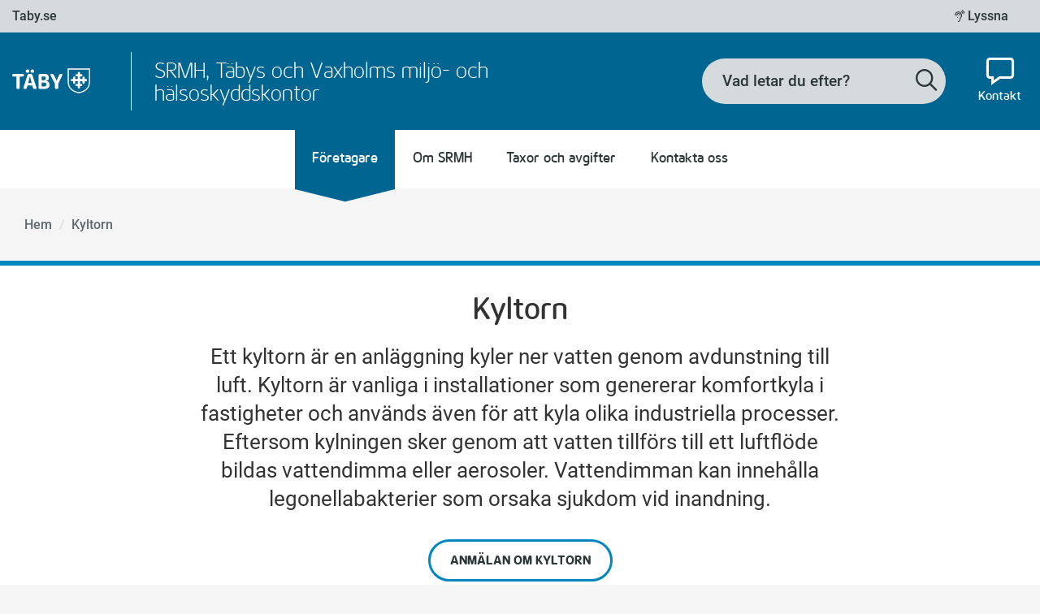

--- FILE ---
content_type: text/html; charset=utf-8
request_url: https://www.taby.se/srmh/foretagare/kyltorn/
body_size: 6385
content:


<!DOCTYPE html>
<html lang="sv" style="overflow-x: hidden;">
<head>
    <!-- TABY-release-220330 -->
    <!-- cookieinformation -->
    <script
        id="CookieConsent"
        src="https://policy.app.cookieinformation.com/uc.js"
        data-culture="SV"
        type="text/javascript"></script>
    <!-- cookieinformation -->

    
    <meta name="google-site-verification" content="uK-G2I5aEyBWzsOCSjL4DVebRTmEXg5rAd1jSCDtnrU" />
    <meta name="detectify-verification" content="c07791ade0ee98d39c6ad1c57176639b" />
    <meta charset="utf-8" />
    <meta http-equiv="X-UA-Compatible" content="IE=edge">
    <meta name="viewport" content="width=device-width, initial-scale=1">
    <meta name="referrer" content="strict-origin-when-cross-origin">
    <link rel="apple-touch-icon" sizes="180x180" href="/apple-touch-icon.png">
    <link rel="icon" type="image/png" sizes="32x32" href="/favicon-32x32.png">
    <link rel="icon" type="image/png" sizes="16x16" href="/favicon-16x16.png">
    <link rel="manifest" href="/manifest.json">
    <link rel="mask-icon" href="/safari-pinned-tab.svg" color="#5bbad5">
    <meta name="theme-color" content="#ffffff">

    <!-- 00059N -->
<!-- Matomo Tag Manager -->
<script>
    var _mtm = window._mtm = window._mtm || []; _mtm.push({'mtm.startTime': (new Date().getTime()), 'event': 'mtm.Start'});
    (function() { var d=document, g=d.createElement('script'), s=d.getElementsByTagName('script')[0];
    var attr = document.createAttribute("data-cookieconsent");
    attr.value = "ignore";
    g.setAttributeNode(attr);
    g.async=true; g.src='https://tracker.taby-kommun.open-analytics.se/js/container_UMhDRguA.js';
    s.parentNode.insertBefore(g,s); })()
</script>
<!-- End Matomo Tag Manager -->


<title>Kyltorn - T&#228;by kommun</title>


<link rel="canonical" href="https://www.taby.se/srmh/foretagare/kyltorn/" />



    <meta name="last-modified" content="Mon, 15 Jul 2024 14:12:27 GMT" />
    <meta property="og:description" content="" />
    <meta property="og:image" content="https://www.taby.se/globalassets/1.-bilder-minst-1920x1080px-per-omrade/ovrigt-logotyper-etc/tabykommun_vapen_taby.jpg" />
    <meta property="og:locale" content="sv_SE" />
    <meta property="og:site_name" content="T&#228;by kommun" />
    <meta property="og:title " content="Kyltorn" />
    <meta property="og:type" content="article" />
    <meta property="og:url" content="https://www.taby.se/srmh/foretagare/kyltorn/" />
    <meta name="ROBOTS" content="index, follow" />
    <meta name="twitter:card" content="summary" />
    <meta name="twitter:description" content="" />
    <meta name="twitter:image" content="/globalassets/1.-bilder-minst-1920x1080px-per-omrade/ovrigt-logotyper-etc/tabykommun_vapen_taby.jpg" />
    <meta name="twitter:title " content="Kyltorn" />
    <meta name="twitter:url" content="https://www.taby.se/srmh/foretagare/kyltorn/" />
    <meta name="viewport" content="width=device-width, initial-scale=1.0" />





    <link href="/Static/css/bundle.css?v=bUHl3uwnvCuikCgyhk9YPXJFTHaIfPt4N7MNmK_kVNY1" rel="stylesheet"/>

    
<script type="text/javascript">var appInsights=window.appInsights||function(config){function t(config){i[config]=function(){var t=arguments;i.queue.push(function(){i[config].apply(i,t)})}}var i={config:config},u=document,e=window,o="script",s="AuthenticatedUserContext",h="start",c="stop",l="Track",a=l+"Event",v=l+"Page",r,f;setTimeout(function(){var t=u.createElement(o);t.src=config.url||"https://js.monitor.azure.com/scripts/a/ai.0.js";u.getElementsByTagName(o)[0].parentNode.appendChild(t)});try{i.cookie=u.cookie}catch(y){}for(i.queue=[],r=["Event","Exception","Metric","PageView","Trace","Dependency"];r.length;)t("track"+r.pop());return t("set"+s),t("clear"+s),t(h+a),t(c+a),t(h+v),t(c+v),t("flush"),config.disableExceptionTracking||(r="onerror",t("_"+r),f=e[r],e[r]=function(config,t,u,e,o){var s=f&&f(config,t,u,e,o);return s!==!0&&i["_"+r](config,t,u,e,o),s}),i}({instrumentationKey:"baef6743-6433-477c-b9bc-34743e253807",sdkExtension:"a"});window.appInsights=appInsights;appInsights.queue&&appInsights.queue.length===0&&appInsights.trackPageView();</script></head>
<body class="no-js has-extra-navtop" data-page-id="136130">
<script>
        function nojs(el, classNameToRemove) {
            var elClass = ' ' + el.className + ' ';
            while (elClass.indexOf(' ' + classNameToRemove + ' ') !== -1) {
                elClass = elClass.replace(' ' + classNameToRemove + ' ', '');
            }
            el.className = elClass;
        }
        nojs(document.body, 'no-js');
    </script>
<a href="#main-content" class="skip-link">
    <span>Gå direkt till innehållet</span>
</a>

    



    

    

<header role="banner" class="simple-header">
    <div class="container-fluid">
        <div class="visible-print-block">
            <img src="/Static/svg/taby-logo-black.svg" alt="Täby logo" width="150">
                <span class="logo-addition">SRMH, T&#228;bys och Vaxholms milj&#246;- och h&#228;lsoskyddskontor</span>
        </div>
            <div class="navbar-mob-top hidden-md hidden-lg">
                <nav class="nav-subsites" aria-label="Huvudsida och undersidor">
                    <ul>
                        <li>
                            <a href="/">
                                <span>Taby.se</span>
                            </a>
                        </li>
                        <li>


                        </li>
                    </ul>
                </nav>
            </div>
        <div class="navbar-mob organization-header ">
            <a href="/srmh/" rel="home" class="logo">
                <img src="/Static/svg/taby-logo-white.svg?v=2" alt="Täby logo" />
                    <span class="logo-addition">SRMH, T&#228;bys och Vaxholms milj&#246;- och h&#228;lsoskyddskontor</span>
            </a>
            <ul class="nav-mobile list-inline">
                <li class="menu-toggle">

<button id="toggle" class="btn btn-text">
    <i class="icon-menu header-toggle--open"></i> <span class="header-toggle--open">Meny</span>
    <i class="icon-cross-2 header-toggle--close"></i> <span class="header-toggle--close">St&#228;ng</span>
</button>

                </li>
            </ul>
        </div>
    </div>
    <div>
        <div class="wrapper nav-slide slide-down js-mobile-menu-wrapper visible-mobile">
<div class="header-inner organization-header">
    <div class="header-logo-title-wrapper">
        <a href="/srmh/" rel="home" class="logo">
            <img src="/Static/svg/taby-logo-white.svg?v=2" alt="Täby logo" />
                <span class="logo-addition">SRMH, T&#228;bys och Vaxholms milj&#246;- och h&#228;lsoskyddskontor</span>
        </a>
    </div>
    <div class="header-search-links">

<form class="header-search search" role="search" aria-label="S&#246;k" action="/sok/">
    <fieldset class="search-body">
        <legend class="sr-only">S&#246;kformul&#228;r</legend>
        <div class="search-group">
            <div class="form-group">
                <label for="header-search-form-946813f6" class="sr-only">S&#246;kformul&#228;r</label>

               
                <input data-autocomplete id="header-search-form-946813f6" name="q" type="text" class="form-control form-control-focus" value="" placeholder="Vad letar du efter?" />
                <input name="id" type="hidden" value="136130" />
            </div>
            <div class="loader"><img style="height:25px;" src="/Static/svg/load.svg" alt=""/></div>
            <span class="search-group-btn">
                <button type="submit" class="btn btn-default"><i class="icon-search"></i><span class="sr-only">S&#246;k</span></button>
            </span>
        </div>
    </fieldset>
</form>

        <nav class="nav-service" aria-label="service-menu">
            <ul class="text-right">
                <li>
    <a href="/srmh/kontakta-oss/"><i class="icon-speech-bubble"></i><span>Kontakt</span></a>
</li>
            </ul>
        </nav>
    </div>
</div>



    <nav class="navbar-main" aria-label="Huvudmeny">
        <ul class="nav-main nav-area">
                <li class=active>
                    <a href="/srmh/foretagare/"><i class=""></i> Företagare</a>
                            <button data-toggle="collapse-next" aria-expanded="false"><i class="icon-plus"></i><span class="sr-only">Expandera</span></button>

    <ul class="menu-level-1 nav-sub fn-collapse collapse in">
            <li >
                <a href="/srmh/foretagare/serveringstillstand/">Serveringstillst&#229;nd</a>
                        <button data-expand-url="/api/items-below/94372" class="fn-fetch-sub collapsed" aria-expanded="false"><i class="icon-plus"></i><span class="sr-only">Expandera</span></button>
                        <ul class="sub collapse fn-collapse"></ul>

            </li>
            <li >
                <a href="/srmh/foretagare/livsmedel/">Livsmedelsverksamhet</a>
                        <button data-expand-url="/api/items-below/94376" class="fn-fetch-sub collapsed" aria-expanded="false"><i class="icon-plus"></i><span class="sr-only">Expandera</span></button>
                        <ul class="sub collapse fn-collapse"></ul>

            </li>
            <li >
                <a href="/srmh/foretagare/skola-och-forskola/">Skola och f&#246;rskola</a>
            </li>
            <li >
                <a href="/srmh/foretagare/tobak-och-liknande-produkter/">Tobak och liknande produkter</a>
                        <button data-expand-url="/api/items-below/94382" class="fn-fetch-sub collapsed" aria-expanded="false"><i class="icon-plus"></i><span class="sr-only">Expandera</span></button>
                        <ul class="sub collapse fn-collapse"></ul>

            </li>
            <li >
                <a href="/srmh/foretagare/miljofarlig-verksamhet/">Milj&#246;farlig verksamhet</a>
                        <button data-expand-url="/api/items-below/94386" class="fn-fetch-sub collapsed" aria-expanded="false"><i class="icon-plus"></i><span class="sr-only">Expandera</span></button>
                        <ul class="sub collapse fn-collapse"></ul>

            </li>
            <li >
                <a href="/srmh/foretagare/skonhetsvard-och-solarier/">Sk&#246;nhetsv&#229;rd och solarier</a>
                        <button data-expand-url="/api/items-below/94392" class="fn-fetch-sub collapsed" aria-expanded="false"><i class="icon-plus"></i><span class="sr-only">Expandera</span></button>
                        <ul class="sub collapse fn-collapse"></ul>

            </li>
            <li >
                <a href="/srmh/foretagare/fororenade-omraden-och-byggnader/">F&#246;rorenade omr&#229;den och byggnader</a>
            </li>
            <li >
                <a href="/srmh/foretagare/bostader-och-offentliga-lokaler/">Bost&#228;der och offentliga lokaler</a>
                        <button data-expand-url="/api/items-below/94394" class="fn-fetch-sub collapsed" aria-expanded="false"><i class="icon-plus"></i><span class="sr-only">Expandera</span></button>
                        <ul class="sub collapse fn-collapse"></ul>

            </li>
            <li >
                <a href="/srmh/foretagare/bassangbad/">Bass&#228;ngbad</a>
            </li>
            <li >
                <a href="/srmh/foretagare/koldmedia/">K&#246;ldmedier</a>
            </li>
            <li class="active selected">
                <a href="/srmh/foretagare/kyltorn/">Kyltorn</a>
            </li>
            <li >
                <a href="/srmh/foretagare/upphora-med-verksamhet/">Upph&#246;ra med verksamhet</a>
            </li>
    </ul>
                </li>
                <li >
                    <a href="/srmh/om-srmh/"><i class=""></i> Om SRMH</a>
                            <button data-expand-url="/api/items-below/94370" class="fn-fetch-sub collapsed" aria-expanded="false"><i class="icon-plus"></i><span class="sr-only">Expandera</span></button>
                            <ul class="nav-sub collapse fn-collapse"></ul>

                </li>
                <li >
                    <a href="/srmh/taxor-och-avgifter/"><i class=""></i> Taxor och avgifter</a>
                            <button data-expand-url="/api/items-below/94415" class="fn-fetch-sub collapsed" aria-expanded="false"><i class="icon-plus"></i><span class="sr-only">Expandera</span></button>
                            <ul class="nav-sub collapse fn-collapse"></ul>

                </li>
                <li >
                    <a href="/srmh/kontakta-oss/"><i class=""></i> Kontakta oss</a>
                            <button data-expand-url="/api/items-below/95251" class="fn-fetch-sub collapsed" aria-expanded="false"><i class="icon-plus"></i><span class="sr-only">Expandera</span></button>
                            <ul class="nav-sub collapse fn-collapse"></ul>

                </li>
        </ul>
    </nav>

<div class="navbar-top">
    <div class="container-fluid">
        <div class="visible-mobile">
            

<nav class="nav-support" aria-label="Hj&#228;lpmedel">
    <ul>
        <li>
    <a id="bapluslogo-25bc4ea3" title="Lyssna på sidans text med ReachDeck " onclick="toggleBar();" href="#" data-bapdf="21">
        <i class="icon-ear"></i>
        <span>Lyssna</span>
    </a>
</li>
    </ul>
</nav>
            

<nav class="nav-subsites" aria-label="Huvudsida och undersidor">
    <ul>
        <li class="hidden-xs hidden-sm">
            <a href="/">
                <span>Taby.se</span>
            </a>
        </li>
        <li>


        </li>
    </ul>
</nav>
        </div>
    </div>
</div>

        </div>
        <div class="wrapper slide-down visible-desktop">
<div class="navbar-top">
    <div class="container-fluid">
            <div class="visible-desktop">
                

<nav class="nav-subsites" aria-label="Huvudsida och undersidor">
    <ul>
        <li class="hidden-xs hidden-sm">
            <a href="/">
                <span>Taby.se</span>
            </a>
        </li>
        <li>


        </li>
    </ul>
</nav>
                

<nav class="nav-support" aria-label="Hj&#228;lpmedel">
    <ul>
        <li>
    <a id="bapluslogo-33109d97" title="Lyssna på sidans text med ReachDeck " onclick="toggleBar();" href="#" data-bapdf="21">
        <i class="icon-ear"></i>
        <span>Lyssna</span>
    </a>
</li>
    </ul>
</nav>
            </div>
    </div>
</div>

<div class="header-inner organization-header">
    <div class="header-logo-title-wrapper">
        <a href="/srmh/" rel="home" class="logo">
            <img src="/Static/svg/taby-logo-white.svg?v=2" alt="Täby logo" />
                <span class="logo-addition">SRMH, T&#228;bys och Vaxholms milj&#246;- och h&#228;lsoskyddskontor</span>
        </a>
    </div>
    <div class="header-search-links">

<form class="header-search search" role="search" aria-label="S&#246;k" action="/sok/">
    <fieldset class="search-body">
        <legend class="sr-only">S&#246;kformul&#228;r</legend>
        <div class="search-group">
            <div class="form-group">
                <label for="header-search-form-1600530d" class="sr-only">S&#246;kformul&#228;r</label>

               
                <input data-autocomplete id="header-search-form-1600530d" name="q" type="text" class="form-control form-control-focus" value="" placeholder="Vad letar du efter?" />
                <input name="id" type="hidden" value="136130" />
            </div>
            <div class="loader"><img style="height:25px;" src="/Static/svg/load.svg" alt=""/></div>
            <span class="search-group-btn">
                <button type="submit" class="btn btn-default"><i class="icon-search"></i><span class="sr-only">S&#246;k</span></button>
            </span>
        </div>
    </fieldset>
</form>

        <nav class="nav-service" aria-label="service-menu">
            <ul class="text-right">
                <li>
    <a href="/srmh/kontakta-oss/"><i class="icon-speech-bubble"></i><span>Kontakt</span></a>
</li>
            </ul>
        </nav>
    </div>
</div>



    <nav class="navbar-main" aria-label="Huvudmeny">
        <ul class="nav-main nav-area">
                <li class=active>
                    <a href="/srmh/foretagare/"><i class=""></i> Företagare</a>
                            <button data-toggle="collapse-next" aria-expanded="false"><i class="icon-plus"></i><span class="sr-only">Expandera</span></button>

    <ul class="menu-level-1 nav-sub fn-collapse collapse in">
            <li >
                <a href="/srmh/foretagare/serveringstillstand/">Serveringstillst&#229;nd</a>
                        <button data-expand-url="/api/items-below/94372" class="fn-fetch-sub collapsed" aria-expanded="false"><i class="icon-plus"></i><span class="sr-only">Expandera</span></button>
                        <ul class="sub collapse fn-collapse"></ul>

            </li>
            <li >
                <a href="/srmh/foretagare/livsmedel/">Livsmedelsverksamhet</a>
                        <button data-expand-url="/api/items-below/94376" class="fn-fetch-sub collapsed" aria-expanded="false"><i class="icon-plus"></i><span class="sr-only">Expandera</span></button>
                        <ul class="sub collapse fn-collapse"></ul>

            </li>
            <li >
                <a href="/srmh/foretagare/skola-och-forskola/">Skola och f&#246;rskola</a>
            </li>
            <li >
                <a href="/srmh/foretagare/tobak-och-liknande-produkter/">Tobak och liknande produkter</a>
                        <button data-expand-url="/api/items-below/94382" class="fn-fetch-sub collapsed" aria-expanded="false"><i class="icon-plus"></i><span class="sr-only">Expandera</span></button>
                        <ul class="sub collapse fn-collapse"></ul>

            </li>
            <li >
                <a href="/srmh/foretagare/miljofarlig-verksamhet/">Milj&#246;farlig verksamhet</a>
                        <button data-expand-url="/api/items-below/94386" class="fn-fetch-sub collapsed" aria-expanded="false"><i class="icon-plus"></i><span class="sr-only">Expandera</span></button>
                        <ul class="sub collapse fn-collapse"></ul>

            </li>
            <li >
                <a href="/srmh/foretagare/skonhetsvard-och-solarier/">Sk&#246;nhetsv&#229;rd och solarier</a>
                        <button data-expand-url="/api/items-below/94392" class="fn-fetch-sub collapsed" aria-expanded="false"><i class="icon-plus"></i><span class="sr-only">Expandera</span></button>
                        <ul class="sub collapse fn-collapse"></ul>

            </li>
            <li >
                <a href="/srmh/foretagare/fororenade-omraden-och-byggnader/">F&#246;rorenade omr&#229;den och byggnader</a>
            </li>
            <li >
                <a href="/srmh/foretagare/bostader-och-offentliga-lokaler/">Bost&#228;der och offentliga lokaler</a>
                        <button data-expand-url="/api/items-below/94394" class="fn-fetch-sub collapsed" aria-expanded="false"><i class="icon-plus"></i><span class="sr-only">Expandera</span></button>
                        <ul class="sub collapse fn-collapse"></ul>

            </li>
            <li >
                <a href="/srmh/foretagare/bassangbad/">Bass&#228;ngbad</a>
            </li>
            <li >
                <a href="/srmh/foretagare/koldmedia/">K&#246;ldmedier</a>
            </li>
            <li class="active selected">
                <a href="/srmh/foretagare/kyltorn/">Kyltorn</a>
            </li>
            <li >
                <a href="/srmh/foretagare/upphora-med-verksamhet/">Upph&#246;ra med verksamhet</a>
            </li>
    </ul>
                </li>
                <li >
                    <a href="/srmh/om-srmh/"><i class=""></i> Om SRMH</a>
                            <button data-expand-url="/api/items-below/94370" class="fn-fetch-sub collapsed" aria-expanded="false"><i class="icon-plus"></i><span class="sr-only">Expandera</span></button>
                            <ul class="nav-sub collapse fn-collapse"></ul>

                </li>
                <li >
                    <a href="/srmh/taxor-och-avgifter/"><i class=""></i> Taxor och avgifter</a>
                            <button data-expand-url="/api/items-below/94415" class="fn-fetch-sub collapsed" aria-expanded="false"><i class="icon-plus"></i><span class="sr-only">Expandera</span></button>
                            <ul class="nav-sub collapse fn-collapse"></ul>

                </li>
                <li >
                    <a href="/srmh/kontakta-oss/"><i class=""></i> Kontakta oss</a>
                            <button data-expand-url="/api/items-below/95251" class="fn-fetch-sub collapsed" aria-expanded="false"><i class="icon-plus"></i><span class="sr-only">Expandera</span></button>
                            <ul class="nav-sub collapse fn-collapse"></ul>

                </li>
        </ul>
    </nav>

        </div>
    </div>
</header>

	<section class="container-fluid">

<nav aria-label="Br&#246;dsmulev&#228;g">
    <ol class="breadcrumb">
            <li>
                <a href="/srmh/foretagare/">Hem</a>
            </li>
        <li><a aria-current="page" href="/srmh/foretagare/kyltorn/">Kyltorn</a></li>
    </ol>
</nav>
	</section>

<main role="main" id="main-content" >
	
<article>
    <header class="article-header article-header--sub">
        <section class="container-fluid">
            <hgroup class="text-center">
                <h1>Kyltorn</h1>
                    <p class="lead">
                        Ett kyltorn &#228;r en anl&#228;ggning kyler ner vatten genom avdunstning till luft. Kyltorn &#228;r vanliga i installationer som genererar komfortkyla i fastigheter och anv&#228;nds &#228;ven f&#246;r att kyla olika industriella processer.  Eftersom kylningen sker genom att vatten tillf&#246;rs till ett luftfl&#246;de  bildas vattendimma eller aerosoler. Vattendimman kan inneh&#229;lla legonellabakterier som orsaka sjukdom vid inandning.

                    </p>
                                    <div class="link-group">
                        <div >


<a href="https://taby.srmh.se/ahk" class="btn btn-outline btn-lg CTA-link" title="Anm&#228;lan om kyltorn">Anm&#228;lan om kyltorn</a>
                        </div>
                    </div>
            </hgroup>
        </section>
    </header>

    <section class="container-fluid">
        <div class="row">
                <div class="col-sm-4 hidden-xs hidden-sm">

    <nav class="navbar-submenu hidden-print" aria-label="Sidomeny">
        <ul class="nav-area">
            <li>
                <a href="/srmh/foretagare/">
                    <i class=""></i> F&#246;retagare
                </a>
                <ul class="nav-sub menu-level-1">
<li >
                            <a href="/srmh/foretagare/serveringstillstand/">Serveringstillst&#229;nd</a>

                                <button data-expand-url="/api/items-below/94372" class="fn-fetch-sub collapsed" aria-expanded="false"><i class="icon-plus"></i><span class="sr-only">Expandera</span></button>
                                <ul class="sub collapse fn-collapse"></ul>

                        </li>
<li >
                            <a href="/srmh/foretagare/livsmedel/">Livsmedelsverksamhet</a>

                                <button data-expand-url="/api/items-below/94376" class="fn-fetch-sub collapsed" aria-expanded="false"><i class="icon-plus"></i><span class="sr-only">Expandera</span></button>
                                <ul class="sub collapse fn-collapse"></ul>

                        </li>
<li >
                            <a href="/srmh/foretagare/skola-och-forskola/">Skola och f&#246;rskola</a>

                        </li>
<li >
                            <a href="/srmh/foretagare/tobak-och-liknande-produkter/">Tobak och liknande produkter</a>

                                <button data-expand-url="/api/items-below/94382" class="fn-fetch-sub collapsed" aria-expanded="false"><i class="icon-plus"></i><span class="sr-only">Expandera</span></button>
                                <ul class="sub collapse fn-collapse"></ul>

                        </li>
<li >
                            <a href="/srmh/foretagare/miljofarlig-verksamhet/">Milj&#246;farlig verksamhet</a>

                                <button data-expand-url="/api/items-below/94386" class="fn-fetch-sub collapsed" aria-expanded="false"><i class="icon-plus"></i><span class="sr-only">Expandera</span></button>
                                <ul class="sub collapse fn-collapse"></ul>

                        </li>
<li >
                            <a href="/srmh/foretagare/skonhetsvard-och-solarier/">Sk&#246;nhetsv&#229;rd och solarier</a>

                                <button data-expand-url="/api/items-below/94392" class="fn-fetch-sub collapsed" aria-expanded="false"><i class="icon-plus"></i><span class="sr-only">Expandera</span></button>
                                <ul class="sub collapse fn-collapse"></ul>

                        </li>
<li >
                            <a href="/srmh/foretagare/fororenade-omraden-och-byggnader/">F&#246;rorenade omr&#229;den och byggnader</a>

                        </li>
<li >
                            <a href="/srmh/foretagare/bostader-och-offentliga-lokaler/">Bost&#228;der och offentliga lokaler</a>

                                <button data-expand-url="/api/items-below/94394" class="fn-fetch-sub collapsed" aria-expanded="false"><i class="icon-plus"></i><span class="sr-only">Expandera</span></button>
                                <ul class="sub collapse fn-collapse"></ul>

                        </li>
<li >
                            <a href="/srmh/foretagare/bassangbad/">Bass&#228;ngbad</a>

                        </li>
<li >
                            <a href="/srmh/foretagare/koldmedia/">K&#246;ldmedier</a>

                        </li>
<li class="active selected">
                            <a href="/srmh/foretagare/kyltorn/">Kyltorn</a>

                        </li>
<li >
                            <a href="/srmh/foretagare/upphora-med-verksamhet/">Upph&#246;ra med verksamhet</a>

                        </li>
                </ul>
            </li>
        </ul>
    </nav>

                </div>
            <div class="col-xs-12 col-md-8 print-full">
                    <div class="contact">
                        <div class="contact-header">
                            <a href="#contact-block" class="collapsed" data-toggle="collapse" data-target="#contact-block">
                                <span>
                                    <small>Har du fr&#229;gor? Vi hj&#228;lper dig!</small>
                                    Kontakta oss
                                </span>
                                <i class="pull-right icon-chevron-down fn-icon"></i>
                            </a>
                        </div>
                        <div class="collapse" id="contact-block">
                            <div class="contact-body">
                                <div>

<div class="block-content">
    <div class="block-header">
                        <h3>Kontakta oss</h3>


    </div>
    <div class="block-body">
        <ul class="list-unstyled">
                <li class="tel"><a href="tel:08-578 663 00"><span>08-578 663 00</span></a></li>
                    </ul>
    </div>
</div></div><div>

<div class="block-content">
    <div class="block-header">
                        <h3>St&#228;ll din fr&#229;ga via webben</h3>


    </div>
    <div class="block-body">
<p>Du kan ocks&aring; st&auml;lla din fr&aring;ga eller framf&ouml;ra din synpunkt via webben.</p>
<p><a href="/kontakta-oss/fragor/">St&auml;ll din fr&aring;ga via webben</a></p>        <ul class="list-unstyled">
                    </ul>
    </div>
</div></div>
                            </div>
                        </div>
                    </div>
                <div class="editor">
                    


                    <p><span class="ui-provider a b c d e f g h i j k l m n o p q r s t u v w x y z ab ac ae af ag ah ai aj ak" dir="ltr">Om du i din verksamhet anv&auml;nder ett eller flera kyltorn &auml;r du i de flesta fall skyldig att anm&auml;la det till oss.&nbsp;</span></p>
<p><span class="ui-provider a b c d e f g h i j k l m n o p q r s t u v w x y z ab ac ae af ag ah ai aj ak" dir="ltr">Anm&auml;lan g&ouml;r du enklast via e-tj&auml;nsten nedan. Ha g&auml;rna f&ouml;ljande handlingar tillg&auml;nliga att bifoga till anm&auml;lan:</span></p>
<ul>
<li><span class="ui-provider a b c d e f g h i j k l m n o p q r s t u v w x y z ab ac ae af ag ah ai aj ak" dir="ltr">Karta d&auml;r kyltornens placering framg&aring;r</span></li>
<li><span class="ui-provider a b c d e f g h i j k l m n o p q r s t u v w x y z ab ac ae af ag ah ai aj ak" dir="ltr">Skalenlig ritning &ouml;ver kyltornen</span></li>
<li><span class="ui-provider a b c d e f g h i j k l m n o p q r s t u v w x y z ab ac ae af ag ah ai aj ak" dir="ltr">Teknisk beskrivning f&ouml;r kyltornen</span></li>
<li><span class="ui-provider a b c d e f g h i j k l m n o p q r s t u v w x y z ab ac ae af ag ah ai aj ak" dir="ltr">Rutiner f&ouml;r sk&ouml;tsel och underh&aring;ll av kyltornen</span></li>
</ul>


<a class="cta-link" href="https://taby.srmh.se/ahk" title="Anm&#228;lan om kyltorn">
    <i class="icon-arrow-right-2" aria-hidden="true"></i>
    <div class="cta-link-meta-outer">
        <div class="cta-link-meta-inner">
            <div class="cta-link-meta">
                <span>Anm&#228;lan om kyltorn</span>
            </div>
        </div>
    </div>
</a>

<p>Vi tar ut en avgift f&ouml;r handl&auml;ggning av din anm&auml;lan. Du kan sj&auml;lv p&aring;verka kostnaden genom att l&auml;mna in komplett underlag.</p>
                </div>
                <div class="editor">
                    <p class="editor-footer">
                        <small>Senast uppdaterad: 15 juli 2024</small>
                    </p>
                </div>
            </div>
        </div>
</section>
</article>

</main>
<footer role="contentinfo">
    <section class="container-fluid organization-footer">
        <a href="/srmh/" rel="home" class="logo hidden-print">
            <img class="logo " src="/Static/svg/taby-logo-white.svg?v=2" alt="Täby logo" />
        </a>
        <div class="row">
            <div class="col-xs-12 col-sm-6 col-md-3">
                <div class="block">    <div class="block-content text-block">
                <h3>Bes&#246;ksadress</h3>


            <p>Esplanaden 3</p>
<p>T&auml;by centrum</p>

    </div>

</div>
            </div>
            <div class="col-xs-12 col-sm-6 col-md-3">
                <div class="block">    <div class="block-content text-block">
                <h3>Kontakt</h3>


            <p>Tel. 08-578 663 00<br />E-post &nbsp;<a href="mailto:miljokontoret@srmh.se">miljokontoret@srmh.se</a></p>

    </div>

</div>
            </div>
            <div class="col-xs-12 col-sm-6 col-md-3 hidden-xs hidden-print">
                <div class="block">    <div class="block-content text-block">
                <h3>&#214;ppettider</h3>


            <p>M&aring;ndag-fredag, klockan 08.00-16.30</p>

    </div>

</div>
            </div>
            <div class="col-xs-12 col-sm-6 col-md-3 hidden-xs hidden-print">
                <div class="block">    <div class="block-content text-block">
                <h3>Organisationsnummer</h3>


            <p>212000-0118</p>

    </div>

</div>
            </div>
        </div>


    </section>
</footer>





    <script src='/Static/js/bundle.js?v=9wKVO706LU0rW6Ltdwg4aNazC2upFP_BSlNyifGfC5k1' ></script>


    <script  class='optanon-category-C0004' src='/Static/js/youtube.min.js?v=9i40kF8ZnwpZKZJZ_XKX7F54t_obxSs16mcf7aMY7rk1'></script>



    <script  class="optanon-category-C0003">
        var _baLocale = 'sv';
        var _baUseCookies = true;
        var _baMode = '';
        var _baHiddenMode = false;
        var _baHideOnLoad = false;
    </script>
    <script  class="optanon-category-C0003" src="//www.browsealoud.com/plus/scripts/ba.js"></script>

    <script type="text/javascript" src="https://dl.episerver.net/13.6.1/epi-util/find.js"></script>
<script type="text/javascript">
if(FindApi){var api = new FindApi();api.setApplicationUrl('/');api.setServiceApiBaseUrl('/find_v2/');api.processEventFromCurrentUri();api.bindWindowEvents();api.bindAClickEvent();api.sendBufferedEvents();}
</script>



</body>
</html>


--- FILE ---
content_type: text/css; charset=utf-8
request_url: https://www.taby.se/Static/css/bundle.css?v=bUHl3uwnvCuikCgyhk9YPXJFTHaIfPt4N7MNmK_kVNY1
body_size: 68405
content:
/* Minification failed. Returning unminified contents.
(5,25238): run-time error CSS1062: Expected semicolon or closing curly-brace, found '\'
(5,28670): run-time error CSS1062: Expected semicolon or closing curly-brace, found '\'
(5,46159): run-time error CSS1062: Expected semicolon or closing curly-brace, found '\'
(5,48385): run-time error CSS1062: Expected semicolon or closing curly-brace, found '\'
(5,108362): run-time error CSS1038: Expected hex color, found '#0003'
(5,111681): run-time error CSS1038: Expected hex color, found '#0000'
(5,113617): run-time error CSS1062: Expected semicolon or closing curly-brace, found '\'
(5,113637): run-time error CSS1038: Expected hex color, found '#0000'
(5,153668): run-time error CSS1038: Expected hex color, found '#000c'
(5,182932): run-time error CSS1038: Expected hex color, found '#0003'
(5,193820): run-time error CSS1038: Expected hex color, found '#0003'
(5,194193): run-time error CSS1038: Expected hex color, found '#0003'
(5,195823): run-time error CSS1038: Expected hex color, found '#0003'
(5,196147): run-time error CSS1038: Expected hex color, found '#0003'
(5,229227): run-time error CSS1030: Expected identifier, found '.'
(5,229252): run-time error CSS1031: Expected selector, found ')'
(5,229252): run-time error CSS1025: Expected comma or open brace, found ')'
(5,229317): run-time error CSS1030: Expected identifier, found '.'
(5,229342): run-time error CSS1031: Expected selector, found ')'
(5,229342): run-time error CSS1025: Expected comma or open brace, found ')'
(5,232634): run-time error CSS1062: Expected semicolon or closing curly-brace, found '\'
(5,239814): run-time error CSS1062: Expected semicolon or closing curly-brace, found '-'
(5,239848): run-time error CSS1062: Expected semicolon or closing curly-brace, found '-'
(5,239886): run-time error CSS1062: Expected semicolon or closing curly-brace, found '-'
(5,239925): run-time error CSS1062: Expected semicolon or closing curly-brace, found '-'
(5,239968): run-time error CSS1062: Expected semicolon or closing curly-brace, found '-'
(5,245015): run-time error CSS1038: Expected hex color, found '#0000'
(5,245612): run-time error CSS1038: Expected hex color, found '#0000'
(5,246256): run-time error CSS1038: Expected hex color, found '#0000'
(5,246441): run-time error CSS1038: Expected hex color, found '#0000'
(5,249303): run-time error CSS1030: Expected identifier, found '['
(5,249308): run-time error CSS1031: Expected selector, found '='
(5,249308): run-time error CSS1025: Expected comma or open brace, found '='
(5,255806): run-time error CSS1030: Expected identifier, found ':'
(5,255820): run-time error CSS1031: Expected selector, found ')'
(5,255820): run-time error CSS1025: Expected comma or open brace, found ')'
(5,255899): run-time error CSS1030: Expected identifier, found '.'
(5,255935): run-time error CSS1031: Expected selector, found ')'
(5,255935): run-time error CSS1025: Expected comma or open brace, found ')'
(5,256037): run-time error CSS1030: Expected identifier, found '.'
(5,256073): run-time error CSS1031: Expected selector, found ')'
(5,256073): run-time error CSS1025: Expected comma or open brace, found ')'
(5,266427): run-time error CSS1038: Expected hex color, found '#0003'
(5,272304): run-time error CSS1038: Expected hex color, found '#0003'
(5,296136): run-time error CSS1038: Expected hex color, found '#0003'
 */
@charset "UTF-8";/*!
 * Bootstrap v3.3.7 (http://getbootstrap.com)
 * Copyright 2011-2016 Twitter, Inc.
 * Licensed under MIT (https://github.com/twbs/bootstrap/blob/master/LICENSE)
 *//*! normalize.css v3.0.3 | MIT License | github.com/necolas/normalize.css */html{font-family:sans-serif;-ms-text-size-adjust:100%;-webkit-text-size-adjust:100%}body{margin:0}article,aside,details,figcaption,figure,footer,header,hgroup,main,menu,nav,section,summary{display:block}audio,canvas,progress,video{display:inline-block;vertical-align:baseline}audio:not([controls]){display:none;height:0}[hidden],template{display:none}a,.editor .telephone-link{background-color:transparent}a:active,.editor .telephone-link:active,a:hover,.editor .telephone-link:hover{outline:0}abbr[title]{border-bottom:none;text-decoration:underline;text-decoration:underline dotted}b,strong{font-weight:700}dfn{font-style:italic}h1{font-size:2em;margin:.67em 0}mark{background:#ff0;color:#000}small{font-size:80%}sub,sup{font-size:75%;line-height:0;position:relative;vertical-align:baseline}sup{top:-.5em}sub{bottom:-.25em}img{border:0}svg:not(:root){overflow:hidden}figure{margin:1em 40px}hr{box-sizing:content-box;height:0}pre{overflow:auto}code,kbd,pre,samp{font-family:monospace,monospace;font-size:1em}button,input,optgroup,select,textarea{color:inherit;font:inherit;margin:0}button{overflow:visible}button,select{text-transform:none}button,html input[type=button],input[type=reset],input[type=submit]{-webkit-appearance:button;cursor:pointer}button[disabled],html input[disabled]{cursor:default}button::-moz-focus-inner,input::-moz-focus-inner{border:0;padding:0}input{line-height:normal}input[type=checkbox],input[type=radio]{box-sizing:border-box;padding:0}input[type=number]::-webkit-inner-spin-button,input[type=number]::-webkit-outer-spin-button{height:auto}input[type=search]{-webkit-appearance:textfield;box-sizing:content-box}input[type=search]::-webkit-search-cancel-button,input[type=search]::-webkit-search-decoration{-webkit-appearance:none}fieldset{border:1px solid #c0c0c0;margin:0 2px;padding:.35em .625em .75em}legend{border:0;padding:0}textarea{overflow:auto}optgroup{font-weight:700}table{border-collapse:collapse;border-spacing:0}td,th{padding:0}/*! Source: https://github.com/h5bp/html5-boilerplate/blob/master/src/css/main.css */@media print{*,*:before,*:after{color:#000!important;text-shadow:none!important;background:transparent!important;box-shadow:none!important}a,.editor .telephone-link,a:visited{text-decoration:underline}a[href]:after,.editor [href].telephone-link:after{content:" (" attr(href) ")"}abbr[title]:after{content:" (" attr(title) ")"}a[href^="#"]:after,.editor [href^="#"].telephone-link:after,a[href^="javascript:"]:after,.editor [href^="javascript:"].telephone-link:after{content:""}pre,blockquote{border:1px solid #999;page-break-inside:avoid}thead{display:table-header-group}tr,img{page-break-inside:avoid}img{max-width:100%!important}p,h2,h3{orphans:3;widows:3}h2,h3{page-break-after:avoid}.navbar{display:none}.btn>.caret,.dropup>.btn>.caret{border-top-color:#000!important}.label{border:1px solid #000}.table{border-collapse:collapse!important}.table td,.table th{background-color:#fff!important}.table-bordered th,.table-bordered td{border:1px solid #ddd!important}}*{-webkit-box-sizing:border-box;-moz-box-sizing:border-box;box-sizing:border-box}*:before,*:after{-webkit-box-sizing:border-box;-moz-box-sizing:border-box;box-sizing:border-box}html{font-size:10px;-webkit-tap-highlight-color:rgba(0,0,0,0)}body{font-family:Helvetica Neue,Helvetica,Arial,sans-serif;font-size:14px;line-height:1.428571429;color:#333;background-color:#fff}input,button,select,textarea{font-family:inherit;font-size:inherit;line-height:inherit}a,.editor .telephone-link{color:#337ab7;text-decoration:none}a:hover,.editor .telephone-link:hover,a:focus,.editor .telephone-link:focus{color:#23527c;text-decoration:underline}a:focus,.editor .telephone-link:focus{outline:5px auto -webkit-focus-ring-color;outline-offset:-2px}figure{margin:0}img{vertical-align:middle}.img-responsive{display:block;max-width:100%;height:auto}.img-rounded{border-radius:6px}.img-thumbnail{padding:4px;line-height:1.428571429;background-color:#fff;border:1px solid #ddd;border-radius:4px;-webkit-transition:all .2s ease-in-out;-o-transition:all .2s ease-in-out;transition:all .2s ease-in-out;display:inline-block;max-width:100%;height:auto}.img-circle{border-radius:50%}hr{margin-top:20px;margin-bottom:20px;border:0;border-top:1px solid #eeeeee}.sr-only{position:absolute;width:1px;height:1px;padding:0;margin:-1px;overflow:hidden;clip:rect(0,0,0,0);border:0}.sr-only-focusable:active,.sr-only-focusable:focus{position:static;width:auto;height:auto;margin:0;overflow:visible;clip:auto}[role=button]{cursor:pointer}h1,h2,h3,h4,h5,h6,.h1,.h2,.h3,.h4,.h5,.h6{font-family:inherit;font-weight:500;line-height:1.1;color:inherit}h1 small,h1 .small,h2 small,h2 .small,h3 small,h3 .small,h4 small,h4 .small,h5 small,h5 .small,h6 small,h6 .small,.h1 small,.h1 .small,.h2 small,.h2 .small,.h3 small,.h3 .small,.h4 small,.h4 .small,.h5 small,.h5 .small,.h6 small,.h6 .small{font-weight:400;line-height:1;color:#777}h1,.h1,h2,.h2,h3,.h3{margin-top:20px;margin-bottom:10px}h1 small,h1 .small,.h1 small,.h1 .small,h2 small,h2 .small,.h2 small,.h2 .small,h3 small,h3 .small,.h3 small,.h3 .small{font-size:65%}h4,.h4,h5,.h5,h6,.h6{margin-top:10px;margin-bottom:10px}h4 small,h4 .small,.h4 small,.h4 .small,h5 small,h5 .small,.h5 small,.h5 .small,h6 small,h6 .small,.h6 small,.h6 .small{font-size:75%}h1,.h1{font-size:36px}h2,.h2{font-size:30px}h3,.h3{font-size:24px}h4,.h4{font-size:18px}h5,.h5{font-size:14px}h6,.h6{font-size:12px}p{margin:0 0 10px}.lead{margin-bottom:20px;font-size:16px;font-weight:300;line-height:1.4}@media (min-width: 768px){.lead{font-size:21px}}small,.small{font-size:85%}mark,.mark{padding:.2em;background-color:#fcf8e3}.text-left{text-align:left}.text-right{text-align:right}.text-center{text-align:center}.text-justify{text-align:justify}.text-nowrap{white-space:nowrap}.text-lowercase{text-transform:lowercase}.text-uppercase,.initialism{text-transform:uppercase}.text-capitalize{text-transform:capitalize}.text-muted{color:#777}.text-primary{color:#337ab7}a.text-primary:hover,.editor .text-primary.telephone-link:hover,a.text-primary:focus,.editor .text-primary.telephone-link:focus{color:#286090}.text-success{color:#3c763d}a.text-success:hover,.editor .text-success.telephone-link:hover,a.text-success:focus,.editor .text-success.telephone-link:focus{color:#2b542c}.text-info{color:#31708f}a.text-info:hover,.editor .text-info.telephone-link:hover,a.text-info:focus,.editor .text-info.telephone-link:focus{color:#245269}.text-warning{color:#8a6d3b}a.text-warning:hover,.editor .text-warning.telephone-link:hover,a.text-warning:focus,.editor .text-warning.telephone-link:focus{color:#66512c}.text-danger{color:#a94442}a.text-danger:hover,.editor .text-danger.telephone-link:hover,a.text-danger:focus,.editor .text-danger.telephone-link:focus{color:#843534}.bg-primary{color:#fff}.bg-primary{background-color:#337ab7}a.bg-primary:hover,.editor .bg-primary.telephone-link:hover,a.bg-primary:focus,.editor .bg-primary.telephone-link:focus{background-color:#286090}.bg-success{background-color:#dff0d8}a.bg-success:hover,.editor .bg-success.telephone-link:hover,a.bg-success:focus,.editor .bg-success.telephone-link:focus{background-color:#c1e2b3}.bg-info{background-color:#d9edf7}a.bg-info:hover,.editor .bg-info.telephone-link:hover,a.bg-info:focus,.editor .bg-info.telephone-link:focus{background-color:#afd9ee}.bg-warning{background-color:#fcf8e3}a.bg-warning:hover,.editor .bg-warning.telephone-link:hover,a.bg-warning:focus,.editor .bg-warning.telephone-link:focus{background-color:#f7ecb5}.bg-danger{background-color:#f2dede}a.bg-danger:hover,.editor .bg-danger.telephone-link:hover,a.bg-danger:focus,.editor .bg-danger.telephone-link:focus{background-color:#e4b9b9}.page-header{padding-bottom:9px;margin:40px 0 20px;border-bottom:1px solid #eeeeee}ul,ol{margin-top:0;margin-bottom:10px}ul ul,ul ol,ol ul,ol ol{margin-bottom:0}.list-unstyled{padding-left:0;list-style:none}.list-inline{padding-left:0;list-style:none;margin-left:-5px}.list-inline>li{display:inline-block;padding-right:5px;padding-left:5px}dl{margin-top:0;margin-bottom:20px}dt,dd{line-height:1.428571429}dt{font-weight:700}dd{margin-left:0}.dl-horizontal dd:before,.dl-horizontal dd:after{display:table;content:" "}.dl-horizontal dd:after{clear:both}@media (min-width: 768px){.dl-horizontal dt{float:left;width:160px;clear:left;text-align:right;overflow:hidden;text-overflow:ellipsis;white-space:nowrap}.dl-horizontal dd{margin-left:180px}}abbr[title],abbr[data-original-title]{cursor:help}.initialism{font-size:90%}blockquote{padding:10px 20px;margin:0 0 20px;font-size:17.5px;border-left:5px solid #eeeeee}blockquote p:last-child,blockquote ul:last-child,blockquote ol:last-child{margin-bottom:0}blockquote footer,blockquote small,blockquote .small{display:block;font-size:80%;line-height:1.428571429;color:#777}blockquote footer:before,blockquote small:before,blockquote .small:before{content:"— "}.blockquote-reverse,blockquote.pull-right{padding-right:15px;padding-left:0;text-align:right;border-right:5px solid #eeeeee;border-left:0}.blockquote-reverse footer:before,.blockquote-reverse small:before,.blockquote-reverse .small:before,blockquote.pull-right footer:before,blockquote.pull-right small:before,blockquote.pull-right .small:before{content:""}.blockquote-reverse footer:after,.blockquote-reverse small:after,.blockquote-reverse .small:after,blockquote.pull-right footer:after,blockquote.pull-right small:after,blockquote.pull-right .small:after{content:" —"}address{margin-bottom:20px;font-style:normal;line-height:1.428571429}code,kbd,pre,samp{font-family:Menlo,Monaco,Consolas,Courier New,monospace}code{padding:2px 4px;font-size:90%;color:#c7254e;background-color:#f9f2f4;border-radius:4px}kbd{padding:2px 4px;font-size:90%;color:#fff;background-color:#333;border-radius:3px;box-shadow:inset 0 -1px #00000040}kbd kbd{padding:0;font-size:100%;font-weight:700;box-shadow:none}pre{display:block;padding:9.5px;margin:0 0 10px;font-size:13px;line-height:1.428571429;color:#333;word-break:break-all;word-wrap:break-word;background-color:#f5f5f5;border:1px solid #ccc;border-radius:4px}pre code{padding:0;font-size:inherit;color:inherit;white-space:pre-wrap;background-color:transparent;border-radius:0}.pre-scrollable{max-height:340px;overflow-y:scroll}.container{padding-right:15px;padding-left:15px;margin-right:auto;margin-left:auto}.container:before,.container:after{display:table;content:" "}.container:after{clear:both}@media (min-width: 768px){.container{width:750px}}@media (min-width: 992px){.container{width:970px}}@media (min-width: 1200px){.container{width:1170px}}.container-fluid{padding-right:15px;padding-left:15px;margin-right:auto;margin-left:auto}.container-fluid:before,.container-fluid:after{display:table;content:" "}.container-fluid:after{clear:both}.row{margin-right:-15px;margin-left:-15px}.row:before,.row:after{display:table;content:" "}.row:after{clear:both}.row-no-gutters{margin-right:0;margin-left:0}.row-no-gutters [class*=col-]{padding-right:0;padding-left:0}.col-xs-1,.col-sm-1,.col-md-1,.col-lg-1,.col-xs-2,.col-sm-2,.col-md-2,.col-lg-2,.col-xs-3,.col-sm-3,.col-md-3,.col-lg-3,.col-xs-4,.col-sm-4,.col-md-4,.col-lg-4,.col-xs-5,.col-sm-5,.col-md-5,.col-lg-5,.col-xs-6,.col-sm-6,.col-md-6,.col-lg-6,.col-xs-7,.col-sm-7,.col-md-7,.col-lg-7,.col-xs-8,.col-sm-8,.col-md-8,.col-lg-8,.col-xs-9,.col-sm-9,.col-md-9,.col-lg-9,.col-xs-10,.col-sm-10,.col-md-10,.col-lg-10,.col-xs-11,.col-sm-11,.col-md-11,.col-lg-11,.col-xs-12,.col-sm-12,.col-md-12,.col-lg-12{position:relative;min-height:1px;padding-right:15px;padding-left:15px}.col-xs-1,.col-xs-2,.col-xs-3,.col-xs-4,.col-xs-5,.col-xs-6,.col-xs-7,.col-xs-8,.col-xs-9,.col-xs-10,.col-xs-11,.col-xs-12{float:left}.col-xs-1{width:8.3333333333%}.col-xs-2{width:16.6666666667%}.col-xs-3{width:25%}.col-xs-4{width:33.3333333333%}.col-xs-5{width:41.6666666667%}.col-xs-6{width:50%}.col-xs-7{width:58.3333333333%}.col-xs-8{width:66.6666666667%}.col-xs-9{width:75%}.col-xs-10{width:83.3333333333%}.col-xs-11{width:91.6666666667%}.col-xs-12{width:100%}.col-xs-pull-0{right:auto}.col-xs-pull-1{right:8.3333333333%}.col-xs-pull-2{right:16.6666666667%}.col-xs-pull-3{right:25%}.col-xs-pull-4{right:33.3333333333%}.col-xs-pull-5{right:41.6666666667%}.col-xs-pull-6{right:50%}.col-xs-pull-7{right:58.3333333333%}.col-xs-pull-8{right:66.6666666667%}.col-xs-pull-9{right:75%}.col-xs-pull-10{right:83.3333333333%}.col-xs-pull-11{right:91.6666666667%}.col-xs-pull-12{right:100%}.col-xs-push-0{left:auto}.col-xs-push-1{left:8.3333333333%}.col-xs-push-2{left:16.6666666667%}.col-xs-push-3{left:25%}.col-xs-push-4{left:33.3333333333%}.col-xs-push-5{left:41.6666666667%}.col-xs-push-6{left:50%}.col-xs-push-7{left:58.3333333333%}.col-xs-push-8{left:66.6666666667%}.col-xs-push-9{left:75%}.col-xs-push-10{left:83.3333333333%}.col-xs-push-11{left:91.6666666667%}.col-xs-push-12{left:100%}.col-xs-offset-0{margin-left:0%}.col-xs-offset-1{margin-left:8.3333333333%}.col-xs-offset-2{margin-left:16.6666666667%}.col-xs-offset-3{margin-left:25%}.col-xs-offset-4{margin-left:33.3333333333%}.col-xs-offset-5{margin-left:41.6666666667%}.col-xs-offset-6{margin-left:50%}.col-xs-offset-7{margin-left:58.3333333333%}.col-xs-offset-8{margin-left:66.6666666667%}.col-xs-offset-9{margin-left:75%}.col-xs-offset-10{margin-left:83.3333333333%}.col-xs-offset-11{margin-left:91.6666666667%}.col-xs-offset-12{margin-left:100%}@media (min-width: 768px){.col-sm-1,.col-sm-2,.col-sm-3,.col-sm-4,.col-sm-5,.col-sm-6,.col-sm-7,.col-sm-8,.col-sm-9,.col-sm-10,.col-sm-11,.col-sm-12{float:left}.col-sm-1{width:8.3333333333%}.col-sm-2{width:16.6666666667%}.col-sm-3{width:25%}.col-sm-4{width:33.3333333333%}.col-sm-5{width:41.6666666667%}.col-sm-6{width:50%}.col-sm-7{width:58.3333333333%}.col-sm-8{width:66.6666666667%}.col-sm-9{width:75%}.col-sm-10{width:83.3333333333%}.col-sm-11{width:91.6666666667%}.col-sm-12{width:100%}.col-sm-pull-0{right:auto}.col-sm-pull-1{right:8.3333333333%}.col-sm-pull-2{right:16.6666666667%}.col-sm-pull-3{right:25%}.col-sm-pull-4{right:33.3333333333%}.col-sm-pull-5{right:41.6666666667%}.col-sm-pull-6{right:50%}.col-sm-pull-7{right:58.3333333333%}.col-sm-pull-8{right:66.6666666667%}.col-sm-pull-9{right:75%}.col-sm-pull-10{right:83.3333333333%}.col-sm-pull-11{right:91.6666666667%}.col-sm-pull-12{right:100%}.col-sm-push-0{left:auto}.col-sm-push-1{left:8.3333333333%}.col-sm-push-2{left:16.6666666667%}.col-sm-push-3{left:25%}.col-sm-push-4{left:33.3333333333%}.col-sm-push-5{left:41.6666666667%}.col-sm-push-6{left:50%}.col-sm-push-7{left:58.3333333333%}.col-sm-push-8{left:66.6666666667%}.col-sm-push-9{left:75%}.col-sm-push-10{left:83.3333333333%}.col-sm-push-11{left:91.6666666667%}.col-sm-push-12{left:100%}.col-sm-offset-0{margin-left:0%}.col-sm-offset-1{margin-left:8.3333333333%}.col-sm-offset-2{margin-left:16.6666666667%}.col-sm-offset-3{margin-left:25%}.col-sm-offset-4{margin-left:33.3333333333%}.col-sm-offset-5{margin-left:41.6666666667%}.col-sm-offset-6{margin-left:50%}.col-sm-offset-7{margin-left:58.3333333333%}.col-sm-offset-8{margin-left:66.6666666667%}.col-sm-offset-9{margin-left:75%}.col-sm-offset-10{margin-left:83.3333333333%}.col-sm-offset-11{margin-left:91.6666666667%}.col-sm-offset-12{margin-left:100%}}@media (min-width: 992px){.col-md-1,.col-md-2,.col-md-3,.col-md-4,.col-md-5,.col-md-6,.col-md-7,.col-md-8,.col-md-9,.col-md-10,.col-md-11,.col-md-12{float:left}.col-md-1{width:8.3333333333%}.col-md-2{width:16.6666666667%}.col-md-3{width:25%}.col-md-4{width:33.3333333333%}.col-md-5{width:41.6666666667%}.col-md-6{width:50%}.col-md-7{width:58.3333333333%}.col-md-8{width:66.6666666667%}.col-md-9{width:75%}.col-md-10{width:83.3333333333%}.col-md-11{width:91.6666666667%}.col-md-12{width:100%}.col-md-pull-0{right:auto}.col-md-pull-1{right:8.3333333333%}.col-md-pull-2{right:16.6666666667%}.col-md-pull-3{right:25%}.col-md-pull-4{right:33.3333333333%}.col-md-pull-5{right:41.6666666667%}.col-md-pull-6{right:50%}.col-md-pull-7{right:58.3333333333%}.col-md-pull-8{right:66.6666666667%}.col-md-pull-9{right:75%}.col-md-pull-10{right:83.3333333333%}.col-md-pull-11{right:91.6666666667%}.col-md-pull-12{right:100%}.col-md-push-0{left:auto}.col-md-push-1{left:8.3333333333%}.col-md-push-2{left:16.6666666667%}.col-md-push-3{left:25%}.col-md-push-4{left:33.3333333333%}.col-md-push-5{left:41.6666666667%}.col-md-push-6{left:50%}.col-md-push-7{left:58.3333333333%}.col-md-push-8{left:66.6666666667%}.col-md-push-9{left:75%}.col-md-push-10{left:83.3333333333%}.col-md-push-11{left:91.6666666667%}.col-md-push-12{left:100%}.col-md-offset-0{margin-left:0%}.col-md-offset-1{margin-left:8.3333333333%}.col-md-offset-2{margin-left:16.6666666667%}.col-md-offset-3{margin-left:25%}.col-md-offset-4{margin-left:33.3333333333%}.col-md-offset-5{margin-left:41.6666666667%}.col-md-offset-6{margin-left:50%}.col-md-offset-7{margin-left:58.3333333333%}.col-md-offset-8{margin-left:66.6666666667%}.col-md-offset-9{margin-left:75%}.col-md-offset-10{margin-left:83.3333333333%}.col-md-offset-11{margin-left:91.6666666667%}.col-md-offset-12{margin-left:100%}}@media (min-width: 1200px){.col-lg-1,.col-lg-2,.col-lg-3,.col-lg-4,.col-lg-5,.col-lg-6,.col-lg-7,.col-lg-8,.col-lg-9,.col-lg-10,.col-lg-11,.col-lg-12{float:left}.col-lg-1{width:8.3333333333%}.col-lg-2{width:16.6666666667%}.col-lg-3{width:25%}.col-lg-4{width:33.3333333333%}.col-lg-5{width:41.6666666667%}.col-lg-6{width:50%}.col-lg-7{width:58.3333333333%}.col-lg-8{width:66.6666666667%}.col-lg-9{width:75%}.col-lg-10{width:83.3333333333%}.col-lg-11{width:91.6666666667%}.col-lg-12{width:100%}.col-lg-pull-0{right:auto}.col-lg-pull-1{right:8.3333333333%}.col-lg-pull-2{right:16.6666666667%}.col-lg-pull-3{right:25%}.col-lg-pull-4{right:33.3333333333%}.col-lg-pull-5{right:41.6666666667%}.col-lg-pull-6{right:50%}.col-lg-pull-7{right:58.3333333333%}.col-lg-pull-8{right:66.6666666667%}.col-lg-pull-9{right:75%}.col-lg-pull-10{right:83.3333333333%}.col-lg-pull-11{right:91.6666666667%}.col-lg-pull-12{right:100%}.col-lg-push-0{left:auto}.col-lg-push-1{left:8.3333333333%}.col-lg-push-2{left:16.6666666667%}.col-lg-push-3{left:25%}.col-lg-push-4{left:33.3333333333%}.col-lg-push-5{left:41.6666666667%}.col-lg-push-6{left:50%}.col-lg-push-7{left:58.3333333333%}.col-lg-push-8{left:66.6666666667%}.col-lg-push-9{left:75%}.col-lg-push-10{left:83.3333333333%}.col-lg-push-11{left:91.6666666667%}.col-lg-push-12{left:100%}.col-lg-offset-0{margin-left:0%}.col-lg-offset-1{margin-left:8.3333333333%}.col-lg-offset-2{margin-left:16.6666666667%}.col-lg-offset-3{margin-left:25%}.col-lg-offset-4{margin-left:33.3333333333%}.col-lg-offset-5{margin-left:41.6666666667%}.col-lg-offset-6{margin-left:50%}.col-lg-offset-7{margin-left:58.3333333333%}.col-lg-offset-8{margin-left:66.6666666667%}.col-lg-offset-9{margin-left:75%}.col-lg-offset-10{margin-left:83.3333333333%}.col-lg-offset-11{margin-left:91.6666666667%}.col-lg-offset-12{margin-left:100%}}table{background-color:transparent}table col[class*=col-]{position:static;display:table-column;float:none}table td[class*=col-],table th[class*=col-]{position:static;display:table-cell;float:none}caption{padding-top:8px;padding-bottom:8px;color:#777;text-align:left}th{text-align:left}.table{width:100%;max-width:100%;margin-bottom:20px}.table>thead>tr>th,.table>thead>tr>td,.table>tbody>tr>th,.table>tbody>tr>td,.table>tfoot>tr>th,.table>tfoot>tr>td{padding:8px;line-height:1.428571429;vertical-align:top;border-top:1px solid #ddd}.table>thead>tr>th{vertical-align:bottom;border-bottom:2px solid #ddd}.table>caption+thead>tr:first-child>th,.table>caption+thead>tr:first-child>td,.table>colgroup+thead>tr:first-child>th,.table>colgroup+thead>tr:first-child>td,.table>thead:first-child>tr:first-child>th,.table>thead:first-child>tr:first-child>td{border-top:0}.table>tbody+tbody{border-top:2px solid #ddd}.table .table{background-color:#fff}.table-condensed>thead>tr>th,.table-condensed>thead>tr>td,.table-condensed>tbody>tr>th,.table-condensed>tbody>tr>td,.table-condensed>tfoot>tr>th,.table-condensed>tfoot>tr>td{padding:5px}.table-bordered{border:1px solid #ddd}.table-bordered>thead>tr>th,.table-bordered>thead>tr>td,.table-bordered>tbody>tr>th,.table-bordered>tbody>tr>td,.table-bordered>tfoot>tr>th,.table-bordered>tfoot>tr>td{border:1px solid #ddd}.table-bordered>thead>tr>th,.table-bordered>thead>tr>td{border-bottom-width:2px}.table-striped>tbody>tr:nth-of-type(odd){background-color:#f9f9f9}.table-hover>tbody>tr:hover{background-color:#f5f5f5}.table>thead>tr>td.active,.table>thead>tr>th.active,.table>thead>tr.active>td,.table>thead>tr.active>th,.table>tbody>tr>td.active,.table>tbody>tr>th.active,.table>tbody>tr.active>td,.table>tbody>tr.active>th,.table>tfoot>tr>td.active,.table>tfoot>tr>th.active,.table>tfoot>tr.active>td,.table>tfoot>tr.active>th{background-color:#f5f5f5}.table-hover>tbody>tr>td.active:hover,.table-hover>tbody>tr>th.active:hover,.table-hover>tbody>tr.active:hover>td,.table-hover>tbody>tr:hover>.active,.table-hover>tbody>tr.active:hover>th{background-color:#e8e8e8}.table>thead>tr>td.success,.table>thead>tr>th.success,.table>thead>tr.success>td,.table>thead>tr.success>th,.table>tbody>tr>td.success,.table>tbody>tr>th.success,.table>tbody>tr.success>td,.table>tbody>tr.success>th,.table>tfoot>tr>td.success,.table>tfoot>tr>th.success,.table>tfoot>tr.success>td,.table>tfoot>tr.success>th{background-color:#dff0d8}.table-hover>tbody>tr>td.success:hover,.table-hover>tbody>tr>th.success:hover,.table-hover>tbody>tr.success:hover>td,.table-hover>tbody>tr:hover>.success,.table-hover>tbody>tr.success:hover>th{background-color:#d0e9c6}.table>thead>tr>td.info,.table>thead>tr>th.info,.table>thead>tr.info>td,.table>thead>tr.info>th,.table>tbody>tr>td.info,.table>tbody>tr>th.info,.table>tbody>tr.info>td,.table>tbody>tr.info>th,.table>tfoot>tr>td.info,.table>tfoot>tr>th.info,.table>tfoot>tr.info>td,.table>tfoot>tr.info>th{background-color:#d9edf7}.table-hover>tbody>tr>td.info:hover,.table-hover>tbody>tr>th.info:hover,.table-hover>tbody>tr.info:hover>td,.table-hover>tbody>tr:hover>.info,.table-hover>tbody>tr.info:hover>th{background-color:#c4e3f3}.table>thead>tr>td.warning,.table>thead>tr>th.warning,.table>thead>tr.warning>td,.table>thead>tr.warning>th,.table>tbody>tr>td.warning,.table>tbody>tr>th.warning,.table>tbody>tr.warning>td,.table>tbody>tr.warning>th,.table>tfoot>tr>td.warning,.table>tfoot>tr>th.warning,.table>tfoot>tr.warning>td,.table>tfoot>tr.warning>th{background-color:#fcf8e3}.table-hover>tbody>tr>td.warning:hover,.table-hover>tbody>tr>th.warning:hover,.table-hover>tbody>tr.warning:hover>td,.table-hover>tbody>tr:hover>.warning,.table-hover>tbody>tr.warning:hover>th{background-color:#faf2cc}.table>thead>tr>td.danger,.table>thead>tr>th.danger,.table>thead>tr.danger>td,.table>thead>tr.danger>th,.table>tbody>tr>td.danger,.table>tbody>tr>th.danger,.table>tbody>tr.danger>td,.table>tbody>tr.danger>th,.table>tfoot>tr>td.danger,.table>tfoot>tr>th.danger,.table>tfoot>tr.danger>td,.table>tfoot>tr.danger>th{background-color:#f2dede}.table-hover>tbody>tr>td.danger:hover,.table-hover>tbody>tr>th.danger:hover,.table-hover>tbody>tr.danger:hover>td,.table-hover>tbody>tr:hover>.danger,.table-hover>tbody>tr.danger:hover>th{background-color:#ebcccc}.table-responsive{min-height:.01%;overflow-x:auto}@media screen and (max-width: 767px){.table-responsive{width:100%;margin-bottom:15px;overflow-y:hidden;-ms-overflow-style:-ms-autohiding-scrollbar;border:1px solid #ddd}.table-responsive>.table{margin-bottom:0}.table-responsive>.table>thead>tr>th,.table-responsive>.table>thead>tr>td,.table-responsive>.table>tbody>tr>th,.table-responsive>.table>tbody>tr>td,.table-responsive>.table>tfoot>tr>th,.table-responsive>.table>tfoot>tr>td{white-space:nowrap}.table-responsive>.table-bordered{border:0}.table-responsive>.table-bordered>thead>tr>th:first-child,.table-responsive>.table-bordered>thead>tr>td:first-child,.table-responsive>.table-bordered>tbody>tr>th:first-child,.table-responsive>.table-bordered>tbody>tr>td:first-child,.table-responsive>.table-bordered>tfoot>tr>th:first-child,.table-responsive>.table-bordered>tfoot>tr>td:first-child{border-left:0}.table-responsive>.table-bordered>thead>tr>th:last-child,.table-responsive>.table-bordered>thead>tr>td:last-child,.table-responsive>.table-bordered>tbody>tr>th:last-child,.table-responsive>.table-bordered>tbody>tr>td:last-child,.table-responsive>.table-bordered>tfoot>tr>th:last-child,.table-responsive>.table-bordered>tfoot>tr>td:last-child{border-right:0}.table-responsive>.table-bordered>tbody>tr:last-child>th,.table-responsive>.table-bordered>tbody>tr:last-child>td,.table-responsive>.table-bordered>tfoot>tr:last-child>th,.table-responsive>.table-bordered>tfoot>tr:last-child>td{border-bottom:0}}fieldset{min-width:0;padding:0;margin:0;border:0}legend{display:block;width:100%;padding:0;margin-bottom:20px;font-size:21px;line-height:inherit;color:#333;border:0;border-bottom:1px solid #e5e5e5}label{display:inline-block;max-width:100%;margin-bottom:5px;font-weight:700}input[type=search]{-webkit-box-sizing:border-box;-moz-box-sizing:border-box;box-sizing:border-box;-webkit-appearance:none;appearance:none}input[type=radio],input[type=checkbox]{margin:4px 0 0;margin-top:1px \	;line-height:normal}input[type=radio][disabled],input[type=radio].disabled,fieldset[disabled] input[type=radio],input[type=checkbox][disabled],input[type=checkbox].disabled,fieldset[disabled] input[type=checkbox]{cursor:not-allowed}input[type=file]{display:block}input[type=range]{display:block;width:100%}select[multiple],select[size]{height:auto}input[type=file]:focus,input[type=radio]:focus,input[type=checkbox]:focus{outline:5px auto -webkit-focus-ring-color;outline-offset:-2px}output{display:block;padding-top:7px;font-size:14px;line-height:1.428571429;color:#555}.form-control{display:block;width:100%;height:34px;padding:6px 12px;font-size:14px;line-height:1.428571429;color:#555;background-color:#fff;background-image:none;border:1px solid #ccc;border-radius:4px;-webkit-box-shadow:inset 0 1px 1px rgba(0,0,0,.075);box-shadow:inset 0 1px 1px #00000013;-webkit-transition:border-color ease-in-out .15s,box-shadow ease-in-out .15s;-o-transition:border-color ease-in-out .15s,box-shadow ease-in-out .15s;transition:border-color ease-in-out .15s,box-shadow ease-in-out .15s}.form-control:focus{border-color:#66afe9;outline:0;-webkit-box-shadow:inset 0 1px 1px rgba(0,0,0,.075),0 0 8px rgba(102,175,233,.6);box-shadow:inset 0 1px 1px #00000013,0 0 8px #66afe999}.form-control::-moz-placeholder{color:#999;opacity:1}.form-control:-ms-input-placeholder{color:#999}.form-control::-webkit-input-placeholder{color:#999}.form-control::-ms-expand{background-color:transparent;border:0}.form-control[disabled],.form-control[readonly],fieldset[disabled] .form-control{background-color:#eee;opacity:1}.form-control[disabled],fieldset[disabled] .form-control{cursor:not-allowed}textarea.form-control{height:auto}@media screen and (-webkit-min-device-pixel-ratio: 0){input[type=date].form-control,input[type=time].form-control,input[type=datetime-local].form-control,input[type=month].form-control{line-height:34px}input[type=date].input-sm,.input-group-sm>.input-group-btn>input[type=date].btn,.input-group-sm input[type=date],input[type=time].input-sm,.input-group-sm>.input-group-btn>input[type=time].btn,.input-group-sm input[type=time],input[type=datetime-local].input-sm,.input-group-sm>.input-group-btn>input[type=datetime-local].btn,.input-group-sm input[type=datetime-local],input[type=month].input-sm,.input-group-sm>.input-group-btn>input[type=month].btn,.input-group-sm input[type=month]{line-height:30px}input[type=date].input-lg,.input-group-lg>.input-group-btn>input[type=date].btn,.input-group-lg input[type=date],input[type=time].input-lg,.input-group-lg>.input-group-btn>input[type=time].btn,.input-group-lg input[type=time],input[type=datetime-local].input-lg,.input-group-lg>.input-group-btn>input[type=datetime-local].btn,.input-group-lg input[type=datetime-local],input[type=month].input-lg,.input-group-lg>.input-group-btn>input[type=month].btn,.input-group-lg input[type=month]{line-height:46px}}.form-group{margin-bottom:15px}.radio,.checkbox{position:relative;display:block;margin-top:10px;margin-bottom:10px}.radio.disabled label,fieldset[disabled] .radio label,.checkbox.disabled label,fieldset[disabled] .checkbox label{cursor:not-allowed}.radio label,.checkbox label{min-height:20px;padding-left:20px;margin-bottom:0;font-weight:400;cursor:pointer}.radio input[type=radio],.radio-inline input[type=radio],.checkbox input[type=checkbox],.checkbox-inline input[type=checkbox]{position:absolute;margin-top:4px \	;margin-left:-20px}.radio+.radio,.checkbox+.checkbox{margin-top:-5px}.radio-inline,.checkbox-inline{position:relative;display:inline-block;padding-left:20px;margin-bottom:0;font-weight:400;vertical-align:middle;cursor:pointer}.radio-inline.disabled,fieldset[disabled] .radio-inline,.checkbox-inline.disabled,fieldset[disabled] .checkbox-inline{cursor:not-allowed}.radio-inline+.radio-inline,.checkbox-inline+.checkbox-inline{margin-top:0;margin-left:10px}.form-control-static{min-height:34px;padding-top:7px;padding-bottom:7px;margin-bottom:0}.form-control-static.input-lg,.input-group-lg>.form-control-static.form-control,.input-group-lg>.form-control-static.input-group-addon,.input-group-lg>.input-group-btn>.form-control-static.btn,.form-control-static.input-sm,.input-group-sm>.form-control-static.form-control,.input-group-sm>.form-control-static.input-group-addon,.input-group-sm>.input-group-btn>.form-control-static.btn{padding-right:0;padding-left:0}.input-sm,.input-group-sm>.form-control,.input-group-sm>.input-group-addon,.input-group-sm>.input-group-btn>.btn{height:30px;padding:5px 10px;font-size:12px;line-height:1.5;border-radius:3px}select.input-sm,.input-group-sm>select.form-control,.input-group-sm>select.input-group-addon,.input-group-sm>.input-group-btn>select.btn{height:30px;line-height:30px}textarea.input-sm,.input-group-sm>textarea.form-control,.input-group-sm>textarea.input-group-addon,.input-group-sm>.input-group-btn>textarea.btn,select[multiple].input-sm,.input-group-sm>select[multiple].form-control,.input-group-sm>select[multiple].input-group-addon,.input-group-sm>.input-group-btn>select[multiple].btn{height:auto}.form-group-sm .form-control{height:30px;padding:5px 10px;font-size:12px;line-height:1.5;border-radius:3px}.form-group-sm select.form-control{height:30px;line-height:30px}.form-group-sm textarea.form-control,.form-group-sm select[multiple].form-control{height:auto}.form-group-sm .form-control-static{height:30px;min-height:32px;padding:6px 10px;font-size:12px;line-height:1.5}.input-lg,.input-group-lg>.form-control,.input-group-lg>.input-group-addon,.input-group-lg>.input-group-btn>.btn{height:46px;padding:10px 16px;font-size:18px;line-height:1.3333333;border-radius:6px}select.input-lg,.input-group-lg>select.form-control,.input-group-lg>select.input-group-addon,.input-group-lg>.input-group-btn>select.btn{height:46px;line-height:46px}textarea.input-lg,.input-group-lg>textarea.form-control,.input-group-lg>textarea.input-group-addon,.input-group-lg>.input-group-btn>textarea.btn,select[multiple].input-lg,.input-group-lg>select[multiple].form-control,.input-group-lg>select[multiple].input-group-addon,.input-group-lg>.input-group-btn>select[multiple].btn{height:auto}.form-group-lg .form-control{height:46px;padding:10px 16px;font-size:18px;line-height:1.3333333;border-radius:6px}.form-group-lg select.form-control{height:46px;line-height:46px}.form-group-lg textarea.form-control,.form-group-lg select[multiple].form-control{height:auto}.form-group-lg .form-control-static{height:46px;min-height:38px;padding:11px 16px;font-size:18px;line-height:1.3333333}.has-feedback{position:relative}.has-feedback .form-control{padding-right:42.5px}.form-control-feedback{position:absolute;top:0;right:0;z-index:2;display:block;width:34px;height:34px;line-height:34px;text-align:center;pointer-events:none}.input-lg+.form-control-feedback,.input-group-lg>.form-control+.form-control-feedback,.input-group-lg>.input-group-addon+.form-control-feedback,.input-group-lg>.input-group-btn>.btn+.form-control-feedback,.input-group-lg+.form-control-feedback,.form-group-lg .form-control+.form-control-feedback{width:46px;height:46px;line-height:46px}.input-sm+.form-control-feedback,.input-group-sm>.form-control+.form-control-feedback,.input-group-sm>.input-group-addon+.form-control-feedback,.input-group-sm>.input-group-btn>.btn+.form-control-feedback,.input-group-sm+.form-control-feedback,.form-group-sm .form-control+.form-control-feedback{width:30px;height:30px;line-height:30px}.has-success .help-block,.has-success .control-label,.has-success .radio,.has-success .checkbox,.has-success .radio-inline,.has-success .checkbox-inline,.has-success.radio label,.has-success.checkbox label,.has-success.radio-inline label,.has-success.checkbox-inline label{color:#3c763d}.has-success .form-control{border-color:#3c763d;-webkit-box-shadow:inset 0 1px 1px rgba(0,0,0,.075);box-shadow:inset 0 1px 1px #00000013}.has-success .form-control:focus{border-color:#2b542c;-webkit-box-shadow:inset 0 1px 1px rgba(0,0,0,.075),0 0 6px #67b168;box-shadow:inset 0 1px 1px #00000013,0 0 6px #67b168}.has-success .input-group-addon{color:#3c763d;background-color:#dff0d8;border-color:#3c763d}.has-success .form-control-feedback{color:#3c763d}.has-warning .help-block,.has-warning .control-label,.has-warning .radio,.has-warning .checkbox,.has-warning .radio-inline,.has-warning .checkbox-inline,.has-warning.radio label,.has-warning.checkbox label,.has-warning.radio-inline label,.has-warning.checkbox-inline label{color:#8a6d3b}.has-warning .form-control{border-color:#8a6d3b;-webkit-box-shadow:inset 0 1px 1px rgba(0,0,0,.075);box-shadow:inset 0 1px 1px #00000013}.has-warning .form-control:focus{border-color:#66512c;-webkit-box-shadow:inset 0 1px 1px rgba(0,0,0,.075),0 0 6px #c0a16b;box-shadow:inset 0 1px 1px #00000013,0 0 6px #c0a16b}.has-warning .input-group-addon{color:#8a6d3b;background-color:#fcf8e3;border-color:#8a6d3b}.has-warning .form-control-feedback{color:#8a6d3b}.has-error .help-block,.has-error .control-label,.has-error .radio,.has-error .checkbox,.has-error .radio-inline,.has-error .checkbox-inline,.has-error.radio label,.has-error.checkbox label,.has-error.radio-inline label,.has-error.checkbox-inline label{color:#a94442}.has-error .form-control{border-color:#a94442;-webkit-box-shadow:inset 0 1px 1px rgba(0,0,0,.075);box-shadow:inset 0 1px 1px #00000013}.has-error .form-control:focus{border-color:#843534;-webkit-box-shadow:inset 0 1px 1px rgba(0,0,0,.075),0 0 6px #ce8483;box-shadow:inset 0 1px 1px #00000013,0 0 6px #ce8483}.has-error .input-group-addon{color:#a94442;background-color:#f2dede;border-color:#a94442}.has-error .form-control-feedback{color:#a94442}.has-feedback label~.form-control-feedback{top:25px}.has-feedback label.sr-only~.form-control-feedback{top:0}.help-block{display:block;margin-top:5px;margin-bottom:10px;color:#737373}@media (min-width: 768px){.form-inline .form-group{display:inline-block;margin-bottom:0;vertical-align:middle}.form-inline .form-control{display:inline-block;width:auto;vertical-align:middle}.form-inline .form-control-static{display:inline-block}.form-inline .input-group{display:inline-table;vertical-align:middle}.form-inline .input-group .input-group-addon,.form-inline .input-group .input-group-btn,.form-inline .input-group .form-control{width:auto}.form-inline .input-group>.form-control{width:100%}.form-inline .control-label{margin-bottom:0;vertical-align:middle}.form-inline .radio,.form-inline .checkbox{display:inline-block;margin-top:0;margin-bottom:0;vertical-align:middle}.form-inline .radio label,.form-inline .checkbox label{padding-left:0}.form-inline .radio input[type=radio],.form-inline .checkbox input[type=checkbox]{position:relative;margin-left:0}.form-inline .has-feedback .form-control-feedback{top:0}}.form-horizontal .radio,.form-horizontal .checkbox,.form-horizontal .radio-inline,.form-horizontal .checkbox-inline{padding-top:7px;margin-top:0;margin-bottom:0}.form-horizontal .radio,.form-horizontal .checkbox{min-height:27px}.form-horizontal .form-group{margin-right:-15px;margin-left:-15px}.form-horizontal .form-group:before,.form-horizontal .form-group:after{display:table;content:" "}.form-horizontal .form-group:after{clear:both}@media (min-width: 768px){.form-horizontal .control-label{padding-top:7px;margin-bottom:0;text-align:right}}.form-horizontal .has-feedback .form-control-feedback{right:15px}@media (min-width: 768px){.form-horizontal .form-group-lg .control-label{padding-top:11px;font-size:18px}}@media (min-width: 768px){.form-horizontal .form-group-sm .control-label{padding-top:6px;font-size:12px}}.btn{display:inline-block;margin-bottom:0;font-weight:400;text-align:center;white-space:nowrap;vertical-align:middle;touch-action:manipulation;cursor:pointer;background-image:none;border:1px solid transparent;padding:6px 12px;font-size:14px;line-height:1.428571429;border-radius:4px;-webkit-user-select:none;-moz-user-select:none;-ms-user-select:none;user-select:none}.btn:focus,.btn.focus,.btn:active:focus,.btn:active.focus,.btn.active:focus,.btn.active.focus{outline:5px auto -webkit-focus-ring-color;outline-offset:-2px}.btn:hover,.btn:focus,.btn.focus{color:#333;text-decoration:none}.btn:active,.btn.active{background-image:none;outline:0;-webkit-box-shadow:inset 0 3px 5px rgba(0,0,0,.125);box-shadow:inset 0 3px 5px #00000020}.btn.disabled,.btn[disabled],fieldset[disabled] .btn{cursor:not-allowed;filter:alpha(opacity=65);opacity:.65;-webkit-box-shadow:none;box-shadow:none}a.btn.disabled,.editor .btn.disabled.telephone-link,fieldset[disabled] a.btn,fieldset[disabled] .editor .btn.telephone-link,.editor fieldset[disabled] .btn.telephone-link{pointer-events:none}.btn-default{color:#333;background-color:#fff;border-color:#ccc}.btn-default:focus,.btn-default.focus{color:#333;background-color:#e6e6e6;border-color:#8c8c8c}.btn-default:hover{color:#333;background-color:#e6e6e6;border-color:#adadad}.btn-default:active,.btn-default.active,.open>.btn-default.dropdown-toggle{color:#333;background-color:#e6e6e6;background-image:none;border-color:#adadad}.btn-default:active:hover,.btn-default:active:focus,.btn-default:active.focus,.btn-default.active:hover,.btn-default.active:focus,.btn-default.active.focus,.open>.btn-default.dropdown-toggle:hover,.open>.btn-default.dropdown-toggle:focus,.open>.btn-default.dropdown-toggle.focus{color:#333;background-color:#d4d4d4;border-color:#8c8c8c}.btn-default.disabled:hover,.btn-default.disabled:focus,.btn-default.disabled.focus,.btn-default[disabled]:hover,.btn-default[disabled]:focus,.btn-default[disabled].focus,fieldset[disabled] .btn-default:hover,fieldset[disabled] .btn-default:focus,fieldset[disabled] .btn-default.focus{background-color:#fff;border-color:#ccc}.btn-default .badge{color:#fff;background-color:#333}.btn-primary{color:#fff;background-color:#337ab7;border-color:#2e6da4}.btn-primary:focus,.btn-primary.focus{color:#fff;background-color:#286090;border-color:#122b40}.btn-primary:hover{color:#fff;background-color:#286090;border-color:#204d74}.btn-primary:active,.btn-primary.active,.open>.btn-primary.dropdown-toggle{color:#fff;background-color:#286090;background-image:none;border-color:#204d74}.btn-primary:active:hover,.btn-primary:active:focus,.btn-primary:active.focus,.btn-primary.active:hover,.btn-primary.active:focus,.btn-primary.active.focus,.open>.btn-primary.dropdown-toggle:hover,.open>.btn-primary.dropdown-toggle:focus,.open>.btn-primary.dropdown-toggle.focus{color:#fff;background-color:#204d74;border-color:#122b40}.btn-primary.disabled:hover,.btn-primary.disabled:focus,.btn-primary.disabled.focus,.btn-primary[disabled]:hover,.btn-primary[disabled]:focus,.btn-primary[disabled].focus,fieldset[disabled] .btn-primary:hover,fieldset[disabled] .btn-primary:focus,fieldset[disabled] .btn-primary.focus{background-color:#337ab7;border-color:#2e6da4}.btn-primary .badge{color:#337ab7;background-color:#fff}.btn-success{color:#fff;background-color:#5cb85c;border-color:#4cae4c}.btn-success:focus,.btn-success.focus{color:#fff;background-color:#449d44;border-color:#255625}.btn-success:hover{color:#fff;background-color:#449d44;border-color:#398439}.btn-success:active,.btn-success.active,.open>.btn-success.dropdown-toggle{color:#fff;background-color:#449d44;background-image:none;border-color:#398439}.btn-success:active:hover,.btn-success:active:focus,.btn-success:active.focus,.btn-success.active:hover,.btn-success.active:focus,.btn-success.active.focus,.open>.btn-success.dropdown-toggle:hover,.open>.btn-success.dropdown-toggle:focus,.open>.btn-success.dropdown-toggle.focus{color:#fff;background-color:#398439;border-color:#255625}.btn-success.disabled:hover,.btn-success.disabled:focus,.btn-success.disabled.focus,.btn-success[disabled]:hover,.btn-success[disabled]:focus,.btn-success[disabled].focus,fieldset[disabled] .btn-success:hover,fieldset[disabled] .btn-success:focus,fieldset[disabled] .btn-success.focus{background-color:#5cb85c;border-color:#4cae4c}.btn-success .badge{color:#5cb85c;background-color:#fff}.btn-info{color:#fff;background-color:#5bc0de;border-color:#46b8da}.btn-info:focus,.btn-info.focus{color:#fff;background-color:#31b0d5;border-color:#1b6d85}.btn-info:hover{color:#fff;background-color:#31b0d5;border-color:#269abc}.btn-info:active,.btn-info.active,.open>.btn-info.dropdown-toggle{color:#fff;background-color:#31b0d5;background-image:none;border-color:#269abc}.btn-info:active:hover,.btn-info:active:focus,.btn-info:active.focus,.btn-info.active:hover,.btn-info.active:focus,.btn-info.active.focus,.open>.btn-info.dropdown-toggle:hover,.open>.btn-info.dropdown-toggle:focus,.open>.btn-info.dropdown-toggle.focus{color:#fff;background-color:#269abc;border-color:#1b6d85}.btn-info.disabled:hover,.btn-info.disabled:focus,.btn-info.disabled.focus,.btn-info[disabled]:hover,.btn-info[disabled]:focus,.btn-info[disabled].focus,fieldset[disabled] .btn-info:hover,fieldset[disabled] .btn-info:focus,fieldset[disabled] .btn-info.focus{background-color:#5bc0de;border-color:#46b8da}.btn-info .badge{color:#5bc0de;background-color:#fff}.btn-warning{color:#fff;background-color:#f0ad4e;border-color:#eea236}.btn-warning:focus,.btn-warning.focus{color:#fff;background-color:#ec971f;border-color:#985f0d}.btn-warning:hover{color:#fff;background-color:#ec971f;border-color:#d58512}.btn-warning:active,.btn-warning.active,.open>.btn-warning.dropdown-toggle{color:#fff;background-color:#ec971f;background-image:none;border-color:#d58512}.btn-warning:active:hover,.btn-warning:active:focus,.btn-warning:active.focus,.btn-warning.active:hover,.btn-warning.active:focus,.btn-warning.active.focus,.open>.btn-warning.dropdown-toggle:hover,.open>.btn-warning.dropdown-toggle:focus,.open>.btn-warning.dropdown-toggle.focus{color:#fff;background-color:#d58512;border-color:#985f0d}.btn-warning.disabled:hover,.btn-warning.disabled:focus,.btn-warning.disabled.focus,.btn-warning[disabled]:hover,.btn-warning[disabled]:focus,.btn-warning[disabled].focus,fieldset[disabled] .btn-warning:hover,fieldset[disabled] .btn-warning:focus,fieldset[disabled] .btn-warning.focus{background-color:#f0ad4e;border-color:#eea236}.btn-warning .badge{color:#f0ad4e;background-color:#fff}.btn-danger{color:#fff;background-color:#d9534f;border-color:#d43f3a}.btn-danger:focus,.btn-danger.focus{color:#fff;background-color:#c9302c;border-color:#761c19}.btn-danger:hover{color:#fff;background-color:#c9302c;border-color:#ac2925}.btn-danger:active,.btn-danger.active,.open>.btn-danger.dropdown-toggle{color:#fff;background-color:#c9302c;background-image:none;border-color:#ac2925}.btn-danger:active:hover,.btn-danger:active:focus,.btn-danger:active.focus,.btn-danger.active:hover,.btn-danger.active:focus,.btn-danger.active.focus,.open>.btn-danger.dropdown-toggle:hover,.open>.btn-danger.dropdown-toggle:focus,.open>.btn-danger.dropdown-toggle.focus{color:#fff;background-color:#ac2925;border-color:#761c19}.btn-danger.disabled:hover,.btn-danger.disabled:focus,.btn-danger.disabled.focus,.btn-danger[disabled]:hover,.btn-danger[disabled]:focus,.btn-danger[disabled].focus,fieldset[disabled] .btn-danger:hover,fieldset[disabled] .btn-danger:focus,fieldset[disabled] .btn-danger.focus{background-color:#d9534f;border-color:#d43f3a}.btn-danger .badge{color:#d9534f;background-color:#fff}.btn-link{font-weight:400;color:#337ab7;border-radius:0}.btn-link,.btn-link:active,.btn-link.active,.btn-link[disabled],fieldset[disabled] .btn-link{background-color:transparent;-webkit-box-shadow:none;box-shadow:none}.btn-link,.btn-link:hover,.btn-link:focus,.btn-link:active{border-color:transparent}.btn-link:hover,.btn-link:focus{color:#23527c;text-decoration:underline;background-color:transparent}.btn-link[disabled]:hover,.btn-link[disabled]:focus,fieldset[disabled] .btn-link:hover,fieldset[disabled] .btn-link:focus{color:#777;text-decoration:none}.btn-lg,.btn-group-lg>.btn{padding:10px 16px;font-size:18px;line-height:1.3333333;border-radius:6px}.btn-sm,.btn-group-sm>.btn{padding:5px 10px;font-size:12px;line-height:1.5;border-radius:3px}.btn-xs,.btn-group-xs>.btn{padding:1px 5px;font-size:12px;line-height:1.5;border-radius:3px}.btn-block{display:block;width:100%}.btn-block+.btn-block{margin-top:5px}input[type=submit].btn-block,input[type=reset].btn-block,input[type=button].btn-block{width:100%}.fade{opacity:0;-webkit-transition:opacity .15s linear;-o-transition:opacity .15s linear;transition:opacity .15s linear}.fade.in{opacity:1}.collapse{display:none}.collapse.in{display:block}tr.collapse.in{display:table-row}tbody.collapse.in{display:table-row-group}.collapsing{position:relative;height:0;overflow:hidden;-webkit-transition-property:height,visibility;transition-property:height,visibility;-webkit-transition-duration:.35s;transition-duration:.35s;-webkit-transition-timing-function:ease;transition-timing-function:ease}.caret{display:inline-block;width:0;height:0;margin-left:2px;vertical-align:middle;border-top:4px dashed;border-top:4px solid \	;border-right:4px solid transparent;border-left:4px solid transparent}.dropup,.dropdown{position:relative}.dropdown-toggle:focus{outline:0}.dropdown-menu{position:absolute;top:100%;left:0;z-index:1000;display:none;float:left;min-width:160px;padding:5px 0;margin:2px 0 0;font-size:14px;text-align:left;list-style:none;background-color:#fff;background-clip:padding-box;border:1px solid #ccc;border:1px solid rgba(0,0,0,.15);border-radius:4px;-webkit-box-shadow:0 6px 12px rgba(0,0,0,.175);box-shadow:0 6px 12px #0000002d}.dropdown-menu.pull-right{right:0;left:auto}.dropdown-menu .divider{height:1px;margin:9px 0;overflow:hidden;background-color:#e5e5e5}.dropdown-menu>li>a,.editor .dropdown-menu>li>.telephone-link{display:block;padding:3px 20px;clear:both;font-weight:400;line-height:1.428571429;color:#333;white-space:nowrap}.dropdown-menu>li>a:hover,.editor .dropdown-menu>li>.telephone-link:hover,.dropdown-menu>li>a:focus,.editor .dropdown-menu>li>.telephone-link:focus{color:#262626;text-decoration:none;background-color:#f5f5f5}.dropdown-menu>.active>a,.editor .dropdown-menu>.active>.telephone-link,.dropdown-menu>.active>a:hover,.dropdown-menu>.active>a:focus{color:#fff;text-decoration:none;background-color:#337ab7;outline:0}.dropdown-menu>.disabled>a,.editor .dropdown-menu>.disabled>.telephone-link,.dropdown-menu>.disabled>a:hover,.dropdown-menu>.disabled>a:focus{color:#777}.dropdown-menu>.disabled>a:hover,.editor .dropdown-menu>.disabled>.telephone-link:hover,.dropdown-menu>.disabled>a:focus,.editor .dropdown-menu>.disabled>.telephone-link:focus{text-decoration:none;cursor:not-allowed;background-color:transparent;background-image:none;filter:progid:DXImageTransform.Microsoft.gradient(enabled = false)}.open>.dropdown-menu{display:block}.open>a,.editor .open>.telephone-link{outline:0}.dropdown-menu-right{right:0;left:auto}.dropdown-menu-left{right:auto;left:0}.dropdown-header{display:block;padding:3px 20px;font-size:12px;line-height:1.428571429;color:#777;white-space:nowrap}.dropdown-backdrop{position:fixed;inset:0;z-index:990}.pull-right>.dropdown-menu{right:0;left:auto}.dropup .caret,.navbar-fixed-bottom .dropdown .caret{content:"";border-top:0;border-bottom:4px dashed;border-bottom:4px solid \	}.dropup .dropdown-menu,.navbar-fixed-bottom .dropdown .dropdown-menu{top:auto;bottom:100%;margin-bottom:2px}@media (min-width: 768px){.navbar-right .dropdown-menu{right:0;left:auto}.navbar-right .dropdown-menu-left{left:0;right:auto}}.btn-group,.btn-group-vertical{position:relative;display:inline-block;vertical-align:middle}.btn-group>.btn,.btn-group-vertical>.btn{position:relative;float:left}.btn-group>.btn:hover,.btn-group>.btn:focus,.btn-group>.btn:active,.btn-group>.btn.active,.btn-group-vertical>.btn:hover,.btn-group-vertical>.btn:focus,.btn-group-vertical>.btn:active,.btn-group-vertical>.btn.active{z-index:2}.btn-group .btn+.btn,.btn-group .btn+.btn-group,.btn-group .btn-group+.btn,.btn-group .btn-group+.btn-group{margin-left:-1px}.btn-toolbar{margin-left:-5px}.btn-toolbar:before,.btn-toolbar:after{display:table;content:" "}.btn-toolbar:after{clear:both}.btn-toolbar .btn,.btn-toolbar .btn-group,.btn-toolbar .input-group{float:left}.btn-toolbar>.btn,.btn-toolbar>.btn-group,.btn-toolbar>.input-group{margin-left:5px}.btn-group>.btn:not(:first-child):not(:last-child):not(.dropdown-toggle){border-radius:0}.btn-group>.btn:first-child{margin-left:0}.btn-group>.btn:first-child:not(:last-child):not(.dropdown-toggle){border-top-right-radius:0;border-bottom-right-radius:0}.btn-group>.btn:last-child:not(:first-child),.btn-group>.dropdown-toggle:not(:first-child){border-top-left-radius:0;border-bottom-left-radius:0}.btn-group>.btn-group{float:left}.btn-group>.btn-group:not(:first-child):not(:last-child)>.btn{border-radius:0}.btn-group>.btn-group:first-child:not(:last-child)>.btn:last-child,.btn-group>.btn-group:first-child:not(:last-child)>.dropdown-toggle{border-top-right-radius:0;border-bottom-right-radius:0}.btn-group>.btn-group:last-child:not(:first-child)>.btn:first-child{border-top-left-radius:0;border-bottom-left-radius:0}.btn-group .dropdown-toggle:active,.btn-group.open .dropdown-toggle{outline:0}.btn-group>.btn+.dropdown-toggle{padding-right:8px;padding-left:8px}.btn-group>.btn-lg+.dropdown-toggle,.btn-group-lg.btn-group>.btn+.dropdown-toggle{padding-right:12px;padding-left:12px}.btn-group.open .dropdown-toggle{-webkit-box-shadow:inset 0 3px 5px rgba(0,0,0,.125);box-shadow:inset 0 3px 5px #00000020}.btn-group.open .dropdown-toggle.btn-link{-webkit-box-shadow:none;box-shadow:none}.btn .caret{margin-left:0}.btn-lg .caret,.btn-group-lg>.btn .caret{border-width:5px 5px 0;border-bottom-width:0}.dropup .btn-lg .caret,.dropup .btn-group-lg>.btn .caret{border-width:0 5px 5px}.btn-group-vertical>.btn,.btn-group-vertical>.btn-group,.btn-group-vertical>.btn-group>.btn{display:block;float:none;width:100%;max-width:100%}.btn-group-vertical>.btn-group:before,.btn-group-vertical>.btn-group:after{display:table;content:" "}.btn-group-vertical>.btn-group:after{clear:both}.btn-group-vertical>.btn-group>.btn{float:none}.btn-group-vertical>.btn+.btn,.btn-group-vertical>.btn+.btn-group,.btn-group-vertical>.btn-group+.btn,.btn-group-vertical>.btn-group+.btn-group{margin-top:-1px;margin-left:0}.btn-group-vertical>.btn:not(:first-child):not(:last-child){border-radius:0}.btn-group-vertical>.btn:first-child:not(:last-child){border-radius:4px 4px 0 0}.btn-group-vertical>.btn:last-child:not(:first-child){border-radius:0 0 4px 4px}.btn-group-vertical>.btn-group:not(:first-child):not(:last-child)>.btn{border-radius:0}.btn-group-vertical>.btn-group:first-child:not(:last-child)>.btn:last-child,.btn-group-vertical>.btn-group:first-child:not(:last-child)>.dropdown-toggle{border-bottom-right-radius:0;border-bottom-left-radius:0}.btn-group-vertical>.btn-group:last-child:not(:first-child)>.btn:first-child{border-top-left-radius:0;border-top-right-radius:0}.btn-group-justified{display:table;width:100%;table-layout:fixed;border-collapse:separate}.btn-group-justified>.btn,.btn-group-justified>.btn-group{display:table-cell;float:none;width:1%}.btn-group-justified>.btn-group .btn{width:100%}.btn-group-justified>.btn-group .dropdown-menu{left:auto}[data-toggle=buttons]>.btn input[type=radio],[data-toggle=buttons]>.btn input[type=checkbox],[data-toggle=buttons]>.btn-group>.btn input[type=radio],[data-toggle=buttons]>.btn-group>.btn input[type=checkbox]{position:absolute;clip:rect(0,0,0,0);pointer-events:none}.input-group{position:relative;display:table;border-collapse:separate}.input-group[class*=col-]{float:none;padding-right:0;padding-left:0}.input-group .form-control{position:relative;z-index:2;float:left;width:100%;margin-bottom:0}.input-group .form-control:focus{z-index:3}.input-group-addon,.input-group-btn,.input-group .form-control{display:table-cell}.input-group-addon:not(:first-child):not(:last-child),.input-group-btn:not(:first-child):not(:last-child),.input-group .form-control:not(:first-child):not(:last-child){border-radius:0}.input-group-addon,.input-group-btn{width:1%;white-space:nowrap;vertical-align:middle}.input-group-addon{padding:6px 12px;font-size:14px;font-weight:400;line-height:1;color:#555;text-align:center;background-color:#eee;border:1px solid #ccc;border-radius:4px}.input-group-addon.input-sm,.input-group-sm>.input-group-addon,.input-group-sm>.input-group-btn>.input-group-addon.btn{padding:5px 10px;font-size:12px;border-radius:3px}.input-group-addon.input-lg,.input-group-lg>.input-group-addon,.input-group-lg>.input-group-btn>.input-group-addon.btn{padding:10px 16px;font-size:18px;border-radius:6px}.input-group-addon input[type=radio],.input-group-addon input[type=checkbox]{margin-top:0}.input-group .form-control:first-child,.input-group-addon:first-child,.input-group-btn:first-child>.btn,.input-group-btn:first-child>.btn-group>.btn,.input-group-btn:first-child>.dropdown-toggle,.input-group-btn:last-child>.btn:not(:last-child):not(.dropdown-toggle),.input-group-btn:last-child>.btn-group:not(:last-child)>.btn{border-top-right-radius:0;border-bottom-right-radius:0}.input-group-addon:first-child{border-right:0}.input-group .form-control:last-child,.input-group-addon:last-child,.input-group-btn:last-child>.btn,.input-group-btn:last-child>.btn-group>.btn,.input-group-btn:last-child>.dropdown-toggle,.input-group-btn:first-child>.btn:not(:first-child),.input-group-btn:first-child>.btn-group:not(:first-child)>.btn{border-top-left-radius:0;border-bottom-left-radius:0}.input-group-addon:last-child{border-left:0}.input-group-btn{position:relative;font-size:0;white-space:nowrap}.input-group-btn>.btn{position:relative}.input-group-btn>.btn+.btn{margin-left:-1px}.input-group-btn>.btn:hover,.input-group-btn>.btn:focus,.input-group-btn>.btn:active{z-index:2}.input-group-btn:first-child>.btn,.input-group-btn:first-child>.btn-group{margin-right:-1px}.input-group-btn:last-child>.btn,.input-group-btn:last-child>.btn-group{z-index:2;margin-left:-1px}.nav{padding-left:0;margin-bottom:0;list-style:none}.nav:before,.nav:after{display:table;content:" "}.nav:after{clear:both}.nav>li{position:relative;display:block}.nav>li>a,.editor .nav>li>.telephone-link{position:relative;display:block;padding:10px 15px}.nav>li>a:hover,.editor .nav>li>.telephone-link:hover,.nav>li>a:focus,.editor .nav>li>.telephone-link:focus{text-decoration:none;background-color:#eee}.nav>li.disabled>a,.editor .nav>li.disabled>.telephone-link{color:#777}.nav>li.disabled>a:hover,.editor .nav>li.disabled>.telephone-link:hover,.nav>li.disabled>a:focus,.editor .nav>li.disabled>.telephone-link:focus{color:#777;text-decoration:none;cursor:not-allowed;background-color:transparent}.nav .open>a,.nav .editor .open>.telephone-link,.editor .nav .open>.telephone-link,.nav .open>a:hover,.nav .open>a:focus{background-color:#eee;border-color:#337ab7}.nav .nav-divider{height:1px;margin:9px 0;overflow:hidden;background-color:#e5e5e5}.nav>li>a>img,.editor .nav>li>.telephone-link>img{max-width:none}.nav-tabs{border-bottom:1px solid #ddd}.nav-tabs>li{float:left;margin-bottom:-1px}.nav-tabs>li>a,.editor .nav-tabs>li>.telephone-link{margin-right:2px;line-height:1.428571429;border:1px solid transparent;border-radius:4px 4px 0 0}.nav-tabs>li>a:hover,.editor .nav-tabs>li>.telephone-link:hover{border-color:#eeeeee #eeeeee #ddd}.nav-tabs>li.active>a,.editor .nav-tabs>li.active>.telephone-link,.nav-tabs>li.active>a:hover,.nav-tabs>li.active>a:focus{color:#555;cursor:default;background-color:#fff;border:1px solid #ddd;border-bottom-color:transparent}.nav-pills>li{float:left}.nav-pills>li>a,.editor .nav-pills>li>.telephone-link{border-radius:4px}.nav-pills>li+li{margin-left:2px}.nav-pills>li.active>a,.editor .nav-pills>li.active>.telephone-link,.nav-pills>li.active>a:hover,.nav-pills>li.active>a:focus{color:#fff;background-color:#337ab7}.nav-stacked>li{float:none}.nav-stacked>li+li{margin-top:2px;margin-left:0}.nav-justified,.nav-tabs.nav-justified{width:100%}.nav-justified>li,.nav-tabs.nav-justified>li{float:none}.nav-justified>li>a,.editor .nav-justified>li>.telephone-link,.nav-tabs.nav-justified>li>a{margin-bottom:5px;text-align:center}.nav-justified>.dropdown .dropdown-menu{top:auto;left:auto}@media (min-width: 768px){.nav-justified>li,.nav-tabs.nav-justified>li{display:table-cell;width:1%}.nav-justified>li>a,.editor .nav-justified>li>.telephone-link,.nav-tabs.nav-justified>li>a{margin-bottom:0}}.nav-tabs-justified,.nav-tabs.nav-justified{border-bottom:0}.nav-tabs-justified>li>a,.editor .nav-tabs-justified>li>.telephone-link,.nav-tabs.nav-justified>li>a,.editor .nav-tabs.nav-justified>li>.telephone-link{margin-right:0;border-radius:4px}.nav-tabs-justified>.active>a,.editor .nav-tabs-justified>.active>.telephone-link,.nav-tabs.nav-justified>.active>a,.editor .nav-tabs.nav-justified>.active>.telephone-link,.nav-tabs-justified>.active>a:hover,.nav-tabs-justified>.active>a:focus{border:1px solid #ddd}@media (min-width: 768px){.nav-tabs-justified>li>a,.editor .nav-tabs-justified>li>.telephone-link,.nav-tabs.nav-justified>li>a,.editor .nav-tabs.nav-justified>li>.telephone-link{border-bottom:1px solid #ddd;border-radius:4px 4px 0 0}.nav-tabs-justified>.active>a,.editor .nav-tabs-justified>.active>.telephone-link,.nav-tabs.nav-justified>.active>a,.editor .nav-tabs.nav-justified>.active>.telephone-link,.nav-tabs-justified>.active>a:hover,.nav-tabs-justified>.active>a:focus{border-bottom-color:#fff}}.tab-content>.tab-pane{display:none}.tab-content>.active{display:block}.nav-tabs .dropdown-menu{margin-top:-1px;border-top-left-radius:0;border-top-right-radius:0}.navbar{position:relative;min-height:50px;margin-bottom:20px;border:1px solid transparent}.navbar:before,.navbar:after{display:table;content:" "}.navbar:after{clear:both}@media (min-width: 768px){.navbar{border-radius:4px}}.navbar-header:before,.navbar-header:after{display:table;content:" "}.navbar-header:after{clear:both}@media (min-width: 768px){.navbar-header{float:left}}.navbar-collapse{padding-right:15px;padding-left:15px;overflow-x:visible;border-top:1px solid transparent;box-shadow:inset 0 1px #ffffff1a;-webkit-overflow-scrolling:touch}.navbar-collapse:before,.navbar-collapse:after{display:table;content:" "}.navbar-collapse:after{clear:both}.navbar-collapse.in{overflow-y:auto}@media (min-width: 768px){.navbar-collapse{width:auto;border-top:0;box-shadow:none}.navbar-collapse.collapse{display:block!important;height:auto!important;padding-bottom:0;overflow:visible!important}.navbar-collapse.in{overflow-y:visible}.navbar-fixed-top .navbar-collapse,.navbar-static-top .navbar-collapse,.navbar-fixed-bottom .navbar-collapse{padding-right:0;padding-left:0}}.navbar-fixed-top,.navbar-fixed-bottom{position:fixed;right:0;left:0;z-index:1030}.navbar-fixed-top .navbar-collapse,.navbar-fixed-bottom .navbar-collapse{max-height:340px}@media (max-device-width: 480px) and (orientation: landscape){.navbar-fixed-top .navbar-collapse,.navbar-fixed-bottom .navbar-collapse{max-height:200px}}@media (min-width: 768px){.navbar-fixed-top,.navbar-fixed-bottom{border-radius:0}}.navbar-fixed-top{top:0;border-width:0 0 1px}.navbar-fixed-bottom{bottom:0;margin-bottom:0;border-width:1px 0 0}.container>.navbar-header,.container>.navbar-collapse,.container-fluid>.navbar-header,.container-fluid>.navbar-collapse{margin-right:-15px;margin-left:-15px}@media (min-width: 768px){.container>.navbar-header,.container>.navbar-collapse,.container-fluid>.navbar-header,.container-fluid>.navbar-collapse{margin-right:0;margin-left:0}}.navbar-static-top{z-index:1000;border-width:0 0 1px}@media (min-width: 768px){.navbar-static-top{border-radius:0}}.navbar-brand{float:left;height:50px;padding:15px;font-size:18px;line-height:20px}.navbar-brand:hover,.navbar-brand:focus{text-decoration:none}.navbar-brand>img{display:block}@media (min-width: 768px){.navbar>.container .navbar-brand,.navbar>.container-fluid .navbar-brand{margin-left:-15px}}.navbar-toggle{position:relative;float:right;padding:9px 10px;margin-right:15px;margin-top:8px;margin-bottom:8px;background-color:transparent;background-image:none;border:1px solid transparent;border-radius:4px}.navbar-toggle:focus{outline:0}.navbar-toggle .icon-bar{display:block;width:22px;height:2px;border-radius:1px}.navbar-toggle .icon-bar+.icon-bar{margin-top:4px}@media (min-width: 768px){.navbar-toggle{display:none}}.navbar-nav{margin:7.5px -15px}.navbar-nav>li>a,.editor .navbar-nav>li>.telephone-link{padding-top:10px;padding-bottom:10px;line-height:20px}@media (max-width: 767px){.navbar-nav .open .dropdown-menu{position:static;float:none;width:auto;margin-top:0;background-color:transparent;border:0;box-shadow:none}.navbar-nav .open .dropdown-menu>li>a,.navbar-nav .open .editor .dropdown-menu>li>.telephone-link,.editor .navbar-nav .open .dropdown-menu>li>.telephone-link,.navbar-nav .open .dropdown-menu .dropdown-header{padding:5px 15px 5px 25px}.navbar-nav .open .dropdown-menu>li>a,.navbar-nav .open .editor .dropdown-menu>li>.telephone-link,.editor .navbar-nav .open .dropdown-menu>li>.telephone-link{line-height:20px}.navbar-nav .open .dropdown-menu>li>a:hover,.navbar-nav .open .editor .dropdown-menu>li>.telephone-link:hover,.editor .navbar-nav .open .dropdown-menu>li>.telephone-link:hover,.navbar-nav .open .dropdown-menu>li>a:focus,.navbar-nav .open .editor .dropdown-menu>li>.telephone-link:focus,.editor .navbar-nav .open .dropdown-menu>li>.telephone-link:focus{background-image:none}}@media (min-width: 768px){.navbar-nav{float:left;margin:0}.navbar-nav>li{float:left}.navbar-nav>li>a,.editor .navbar-nav>li>.telephone-link{padding-top:15px;padding-bottom:15px}}.navbar-form{padding:10px 15px;margin:8px -15px;border-top:1px solid transparent;border-bottom:1px solid transparent;-webkit-box-shadow:inset 0 1px 0 rgba(255,255,255,.1),0 1px 0 rgba(255,255,255,.1);box-shadow:inset 0 1px #ffffff1a,0 1px #ffffff1a}@media (min-width: 768px){.navbar-form .form-group{display:inline-block;margin-bottom:0;vertical-align:middle}.navbar-form .form-control{display:inline-block;width:auto;vertical-align:middle}.navbar-form .form-control-static{display:inline-block}.navbar-form .input-group{display:inline-table;vertical-align:middle}.navbar-form .input-group .input-group-addon,.navbar-form .input-group .input-group-btn,.navbar-form .input-group .form-control{width:auto}.navbar-form .input-group>.form-control{width:100%}.navbar-form .control-label{margin-bottom:0;vertical-align:middle}.navbar-form .radio,.navbar-form .checkbox{display:inline-block;margin-top:0;margin-bottom:0;vertical-align:middle}.navbar-form .radio label,.navbar-form .checkbox label{padding-left:0}.navbar-form .radio input[type=radio],.navbar-form .checkbox input[type=checkbox]{position:relative;margin-left:0}.navbar-form .has-feedback .form-control-feedback{top:0}}@media (max-width: 767px){.navbar-form .form-group{margin-bottom:5px}.navbar-form .form-group:last-child{margin-bottom:0}}@media (min-width: 768px){.navbar-form{width:auto;padding-top:0;padding-bottom:0;margin-right:0;margin-left:0;border:0;-webkit-box-shadow:none;box-shadow:none}}.navbar-nav>li>.dropdown-menu{margin-top:0;border-top-left-radius:0;border-top-right-radius:0}.navbar-fixed-bottom .navbar-nav>li>.dropdown-menu{margin-bottom:0;border-radius:4px 4px 0 0}.navbar-btn{margin-top:8px;margin-bottom:8px}.navbar-btn.btn-sm,.btn-group-sm>.navbar-btn.btn{margin-top:10px;margin-bottom:10px}.navbar-btn.btn-xs,.btn-group-xs>.navbar-btn.btn{margin-top:14px;margin-bottom:14px}.navbar-text{margin-top:15px;margin-bottom:15px}@media (min-width: 768px){.navbar-text{float:left;margin-right:15px;margin-left:15px}}@media (min-width: 768px){.navbar-left{float:left!important}.navbar-right{float:right!important;margin-right:-15px}.navbar-right~.navbar-right{margin-right:0}}.navbar-default{background-color:#f8f8f8;border-color:#e7e7e7}.navbar-default .navbar-brand{color:#777}.navbar-default .navbar-brand:hover,.navbar-default .navbar-brand:focus{color:#5e5e5e;background-color:transparent}.navbar-default .navbar-text{color:#777}.navbar-default .navbar-nav>li>a,.navbar-default .editor .navbar-nav>li>.telephone-link,.editor .navbar-default .navbar-nav>li>.telephone-link{color:#777}.navbar-default .navbar-nav>li>a:hover,.navbar-default .editor .navbar-nav>li>.telephone-link:hover,.editor .navbar-default .navbar-nav>li>.telephone-link:hover,.navbar-default .navbar-nav>li>a:focus,.navbar-default .editor .navbar-nav>li>.telephone-link:focus,.editor .navbar-default .navbar-nav>li>.telephone-link:focus{color:#333;background-color:transparent}.navbar-default .navbar-nav>.active>a,.navbar-default .editor .navbar-nav>.active>.telephone-link,.editor .navbar-default .navbar-nav>.active>.telephone-link,.navbar-default .navbar-nav>.active>a:hover,.navbar-default .navbar-nav>.active>a:focus{color:#555;background-color:#e7e7e7}.navbar-default .navbar-nav>.disabled>a,.navbar-default .editor .navbar-nav>.disabled>.telephone-link,.editor .navbar-default .navbar-nav>.disabled>.telephone-link,.navbar-default .navbar-nav>.disabled>a:hover,.navbar-default .navbar-nav>.disabled>a:focus{color:#ccc;background-color:transparent}.navbar-default .navbar-nav>.open>a,.navbar-default .editor .navbar-nav>.open>.telephone-link,.editor .navbar-default .navbar-nav>.open>.telephone-link,.navbar-default .navbar-nav>.open>a:hover,.navbar-default .navbar-nav>.open>a:focus{color:#555;background-color:#e7e7e7}@media (max-width: 767px){.navbar-default .navbar-nav .open .dropdown-menu>li>a,.navbar-default .navbar-nav .open .editor .dropdown-menu>li>.telephone-link,.editor .navbar-default .navbar-nav .open .dropdown-menu>li>.telephone-link{color:#777}.navbar-default .navbar-nav .open .dropdown-menu>li>a:hover,.navbar-default .navbar-nav .open .editor .dropdown-menu>li>.telephone-link:hover,.editor .navbar-default .navbar-nav .open .dropdown-menu>li>.telephone-link:hover,.navbar-default .navbar-nav .open .dropdown-menu>li>a:focus,.navbar-default .navbar-nav .open .editor .dropdown-menu>li>.telephone-link:focus,.editor .navbar-default .navbar-nav .open .dropdown-menu>li>.telephone-link:focus{color:#333;background-color:transparent}.navbar-default .navbar-nav .open .dropdown-menu>.active>a,.navbar-default .navbar-nav .open .editor .dropdown-menu>.active>.telephone-link,.editor .navbar-default .navbar-nav .open .dropdown-menu>.active>.telephone-link,.navbar-default .navbar-nav .open .dropdown-menu>.active>a:hover,.navbar-default .navbar-nav .open .dropdown-menu>.active>a:focus{color:#555;background-color:#e7e7e7}.navbar-default .navbar-nav .open .dropdown-menu>.disabled>a,.navbar-default .navbar-nav .open .editor .dropdown-menu>.disabled>.telephone-link,.editor .navbar-default .navbar-nav .open .dropdown-menu>.disabled>.telephone-link,.navbar-default .navbar-nav .open .dropdown-menu>.disabled>a:hover,.navbar-default .navbar-nav .open .dropdown-menu>.disabled>a:focus{color:#ccc;background-color:transparent}}.navbar-default .navbar-toggle{border-color:#ddd}.navbar-default .navbar-toggle:hover,.navbar-default .navbar-toggle:focus{background-color:#ddd}.navbar-default .navbar-toggle .icon-bar{background-color:#888}.navbar-default .navbar-collapse,.navbar-default .navbar-form{border-color:#e7e7e7}.navbar-default .navbar-link{color:#777}.navbar-default .navbar-link:hover{color:#333}.navbar-default .btn-link{color:#777}.navbar-default .btn-link:hover,.navbar-default .btn-link:focus{color:#333}.navbar-default .btn-link[disabled]:hover,.navbar-default .btn-link[disabled]:focus,fieldset[disabled] .navbar-default .btn-link:hover,fieldset[disabled] .navbar-default .btn-link:focus{color:#ccc}.navbar-inverse{background-color:#222;border-color:#090909}.navbar-inverse .navbar-brand{color:#9d9d9d}.navbar-inverse .navbar-brand:hover,.navbar-inverse .navbar-brand:focus{color:#fff;background-color:transparent}.navbar-inverse .navbar-text{color:#9d9d9d}.navbar-inverse .navbar-nav>li>a,.navbar-inverse .editor .navbar-nav>li>.telephone-link,.editor .navbar-inverse .navbar-nav>li>.telephone-link{color:#9d9d9d}.navbar-inverse .navbar-nav>li>a:hover,.navbar-inverse .editor .navbar-nav>li>.telephone-link:hover,.editor .navbar-inverse .navbar-nav>li>.telephone-link:hover,.navbar-inverse .navbar-nav>li>a:focus,.navbar-inverse .editor .navbar-nav>li>.telephone-link:focus,.editor .navbar-inverse .navbar-nav>li>.telephone-link:focus{color:#fff;background-color:transparent}.navbar-inverse .navbar-nav>.active>a,.navbar-inverse .editor .navbar-nav>.active>.telephone-link,.editor .navbar-inverse .navbar-nav>.active>.telephone-link,.navbar-inverse .navbar-nav>.active>a:hover,.navbar-inverse .navbar-nav>.active>a:focus{color:#fff;background-color:#090909}.navbar-inverse .navbar-nav>.disabled>a,.navbar-inverse .editor .navbar-nav>.disabled>.telephone-link,.editor .navbar-inverse .navbar-nav>.disabled>.telephone-link,.navbar-inverse .navbar-nav>.disabled>a:hover,.navbar-inverse .navbar-nav>.disabled>a:focus{color:#444;background-color:transparent}.navbar-inverse .navbar-nav>.open>a,.navbar-inverse .editor .navbar-nav>.open>.telephone-link,.editor .navbar-inverse .navbar-nav>.open>.telephone-link,.navbar-inverse .navbar-nav>.open>a:hover,.navbar-inverse .navbar-nav>.open>a:focus{color:#fff;background-color:#090909}@media (max-width: 767px){.navbar-inverse .navbar-nav .open .dropdown-menu>.dropdown-header{border-color:#090909}.navbar-inverse .navbar-nav .open .dropdown-menu .divider{background-color:#090909}.navbar-inverse .navbar-nav .open .dropdown-menu>li>a,.navbar-inverse .navbar-nav .open .editor .dropdown-menu>li>.telephone-link,.editor .navbar-inverse .navbar-nav .open .dropdown-menu>li>.telephone-link{color:#9d9d9d}.navbar-inverse .navbar-nav .open .dropdown-menu>li>a:hover,.navbar-inverse .navbar-nav .open .editor .dropdown-menu>li>.telephone-link:hover,.editor .navbar-inverse .navbar-nav .open .dropdown-menu>li>.telephone-link:hover,.navbar-inverse .navbar-nav .open .dropdown-menu>li>a:focus,.navbar-inverse .navbar-nav .open .editor .dropdown-menu>li>.telephone-link:focus,.editor .navbar-inverse .navbar-nav .open .dropdown-menu>li>.telephone-link:focus{color:#fff;background-color:transparent}.navbar-inverse .navbar-nav .open .dropdown-menu>.active>a,.navbar-inverse .navbar-nav .open .editor .dropdown-menu>.active>.telephone-link,.editor .navbar-inverse .navbar-nav .open .dropdown-menu>.active>.telephone-link,.navbar-inverse .navbar-nav .open .dropdown-menu>.active>a:hover,.navbar-inverse .navbar-nav .open .dropdown-menu>.active>a:focus{color:#fff;background-color:#090909}.navbar-inverse .navbar-nav .open .dropdown-menu>.disabled>a,.navbar-inverse .navbar-nav .open .editor .dropdown-menu>.disabled>.telephone-link,.editor .navbar-inverse .navbar-nav .open .dropdown-menu>.disabled>.telephone-link,.navbar-inverse .navbar-nav .open .dropdown-menu>.disabled>a:hover,.navbar-inverse .navbar-nav .open .dropdown-menu>.disabled>a:focus{color:#444;background-color:transparent}}.navbar-inverse .navbar-toggle{border-color:#333}.navbar-inverse .navbar-toggle:hover,.navbar-inverse .navbar-toggle:focus{background-color:#333}.navbar-inverse .navbar-toggle .icon-bar{background-color:#fff}.navbar-inverse .navbar-collapse,.navbar-inverse .navbar-form{border-color:#101010}.navbar-inverse .navbar-link{color:#9d9d9d}.navbar-inverse .navbar-link:hover{color:#fff}.navbar-inverse .btn-link{color:#9d9d9d}.navbar-inverse .btn-link:hover,.navbar-inverse .btn-link:focus{color:#fff}.navbar-inverse .btn-link[disabled]:hover,.navbar-inverse .btn-link[disabled]:focus,fieldset[disabled] .navbar-inverse .btn-link:hover,fieldset[disabled] .navbar-inverse .btn-link:focus{color:#444}.breadcrumb{padding:8px 15px;margin-bottom:20px;list-style:none;background-color:#f5f5f5;border-radius:4px}.breadcrumb>li{display:inline-block}.breadcrumb>li+li:before{padding:0 5px;color:#ccc;content:"/ "}.breadcrumb>.active{color:#777}.pagination{display:inline-block;padding-left:0;margin:20px 0;border-radius:4px}.pagination>li{display:inline}.pagination>li>a,.editor .pagination>li>.telephone-link,.pagination>li>span{position:relative;float:left;padding:6px 12px;margin-left:-1px;line-height:1.428571429;color:#337ab7;text-decoration:none;background-color:#fff;border:1px solid #ddd}.pagination>li>a:hover,.editor .pagination>li>.telephone-link:hover,.pagination>li>a:focus,.editor .pagination>li>.telephone-link:focus,.pagination>li>span:hover,.pagination>li>span:focus{z-index:2;color:#23527c;background-color:#eee;border-color:#ddd}.pagination>li:first-child>a,.editor .pagination>li:first-child>.telephone-link,.pagination>li:first-child>span{margin-left:0;border-top-left-radius:4px;border-bottom-left-radius:4px}.pagination>li:last-child>a,.editor .pagination>li:last-child>.telephone-link,.pagination>li:last-child>span{border-top-right-radius:4px;border-bottom-right-radius:4px}.pagination>.active>a,.editor .pagination>.active>.telephone-link,.pagination>.active>a:hover,.pagination>.active>a:focus,.pagination>.active>span,.pagination>.active>span:hover,.pagination>.active>span:focus{z-index:3;color:#fff;cursor:default;background-color:#337ab7;border-color:#337ab7}.pagination>.disabled>span,.pagination>.disabled>span:hover,.pagination>.disabled>span:focus,.pagination>.disabled>a,.editor .pagination>.disabled>.telephone-link,.pagination>.disabled>a:hover,.pagination>.disabled>a:focus{color:#777;cursor:not-allowed;background-color:#fff;border-color:#ddd}.pagination-lg>li>a,.editor .pagination-lg>li>.telephone-link,.pagination-lg>li>span{padding:10px 16px;font-size:18px;line-height:1.3333333}.pagination-lg>li:first-child>a,.editor .pagination-lg>li:first-child>.telephone-link,.pagination-lg>li:first-child>span{border-top-left-radius:6px;border-bottom-left-radius:6px}.pagination-lg>li:last-child>a,.editor .pagination-lg>li:last-child>.telephone-link,.pagination-lg>li:last-child>span{border-top-right-radius:6px;border-bottom-right-radius:6px}.pagination-sm>li>a,.editor .pagination-sm>li>.telephone-link,.pagination-sm>li>span{padding:5px 10px;font-size:12px;line-height:1.5}.pagination-sm>li:first-child>a,.editor .pagination-sm>li:first-child>.telephone-link,.pagination-sm>li:first-child>span{border-top-left-radius:3px;border-bottom-left-radius:3px}.pagination-sm>li:last-child>a,.editor .pagination-sm>li:last-child>.telephone-link,.pagination-sm>li:last-child>span{border-top-right-radius:3px;border-bottom-right-radius:3px}.pager{padding-left:0;margin:20px 0;text-align:center;list-style:none}.pager:before,.pager:after{display:table;content:" "}.pager:after{clear:both}.pager li{display:inline}.pager li>a,.pager .editor li>.telephone-link,.editor .pager li>.telephone-link,.pager li>span{display:inline-block;padding:5px 14px;background-color:#fff;border:1px solid #ddd;border-radius:15px}.pager li>a:hover,.pager .editor li>.telephone-link:hover,.editor .pager li>.telephone-link:hover,.pager li>a:focus,.pager .editor li>.telephone-link:focus,.editor .pager li>.telephone-link:focus{text-decoration:none;background-color:#eee}.pager .next>a,.pager .editor .next>.telephone-link,.editor .pager .next>.telephone-link,.pager .next>span{float:right}.pager .previous>a,.pager .editor .previous>.telephone-link,.editor .pager .previous>.telephone-link,.pager .previous>span{float:left}.pager .disabled>a,.pager .editor .disabled>.telephone-link,.editor .pager .disabled>.telephone-link,.pager .disabled>a:hover,.pager .disabled>a:focus,.pager .disabled>span{color:#777;cursor:not-allowed;background-color:#fff}.label{display:inline;padding:.2em .6em .3em;font-size:75%;font-weight:700;line-height:1;color:#fff;text-align:center;white-space:nowrap;vertical-align:baseline;border-radius:.25em}.label:empty{display:none}.btn .label{position:relative;top:-1px}a.label:hover,.editor .label.telephone-link:hover,a.label:focus,.editor .label.telephone-link:focus{color:#fff;text-decoration:none;cursor:pointer}.label-default{background-color:#777}.label-default[href]:hover,.label-default[href]:focus{background-color:#5e5e5e}.label-primary{background-color:#337ab7}.label-primary[href]:hover,.label-primary[href]:focus{background-color:#286090}.label-success{background-color:#5cb85c}.label-success[href]:hover,.label-success[href]:focus{background-color:#449d44}.label-info{background-color:#5bc0de}.label-info[href]:hover,.label-info[href]:focus{background-color:#31b0d5}.label-warning{background-color:#f0ad4e}.label-warning[href]:hover,.label-warning[href]:focus{background-color:#ec971f}.label-danger{background-color:#d9534f}.label-danger[href]:hover,.label-danger[href]:focus{background-color:#c9302c}.badge{display:inline-block;min-width:10px;padding:3px 7px;font-size:12px;font-weight:700;line-height:1;color:#fff;text-align:center;white-space:nowrap;vertical-align:middle;background-color:#777;border-radius:10px}.badge:empty{display:none}.btn .badge{position:relative;top:-1px}.btn-xs .badge,.btn-group-xs>.btn .badge{top:0;padding:1px 5px}.list-group-item.active>.badge,.nav-pills>.active>a>.badge,.editor .nav-pills>.active>.telephone-link>.badge{color:#337ab7;background-color:#fff}.list-group-item>.badge{float:right}.list-group-item>.badge+.badge{margin-right:5px}.nav-pills>li>a>.badge,.editor .nav-pills>li>.telephone-link>.badge{margin-left:3px}a.badge:hover,.editor .badge.telephone-link:hover,a.badge:focus,.editor .badge.telephone-link:focus{color:#fff;text-decoration:none;cursor:pointer}.jumbotron{padding-top:30px;padding-bottom:30px;margin-bottom:30px;color:inherit;background-color:#eee}.jumbotron h1,.jumbotron .h1{color:inherit}.jumbotron p{margin-bottom:15px;font-size:21px;font-weight:200}.jumbotron>hr{border-top-color:#d5d5d5}.container .jumbotron,.container-fluid .jumbotron{padding-right:15px;padding-left:15px;border-radius:6px}.jumbotron .container{max-width:100%}@media screen and (min-width: 768px){.jumbotron{padding-top:48px;padding-bottom:48px}.container .jumbotron,.container-fluid .jumbotron{padding-right:60px;padding-left:60px}.jumbotron h1,.jumbotron .h1{font-size:63px}}.thumbnail{display:block;padding:4px;margin-bottom:20px;line-height:1.428571429;background-color:#fff;border:1px solid #ddd;border-radius:4px;-webkit-transition:border .2s ease-in-out;-o-transition:border .2s ease-in-out;transition:border .2s ease-in-out}.thumbnail>img,.thumbnail a>img,.thumbnail .editor .telephone-link>img,.editor .thumbnail .telephone-link>img{display:block;max-width:100%;height:auto;margin-right:auto;margin-left:auto}.thumbnail .caption{padding:9px;color:#333}a.thumbnail:hover,.editor .thumbnail.telephone-link:hover,a.thumbnail:focus,.editor .thumbnail.telephone-link:focus,a.thumbnail.active,.editor .thumbnail.active.telephone-link{border-color:#337ab7}.alert{padding:15px;margin-bottom:20px;border:1px solid transparent;border-radius:4px}.alert h4{margin-top:0;color:inherit}.alert .alert-link{font-weight:700}.alert>p,.alert>ul{margin-bottom:0}.alert>p+p{margin-top:5px}.alert-dismissable,.alert-dismissible{padding-right:35px}.alert-dismissable .close,.alert-dismissible .close{position:relative;top:-2px;right:-21px;color:inherit}.alert-success{color:#3c763d;background-color:#dff0d8;border-color:#d6e9c6}.alert-success hr{border-top-color:#c9e2b3}.alert-success .alert-link{color:#2b542c}.alert-info{color:#31708f;background-color:#d9edf7;border-color:#bce8f1}.alert-info hr{border-top-color:#a6e1ec}.alert-info .alert-link{color:#245269}.alert-warning{color:#8a6d3b;background-color:#fcf8e3;border-color:#faebcc}.alert-warning hr{border-top-color:#f7e1b5}.alert-warning .alert-link{color:#66512c}.alert-danger{color:#a94442;background-color:#f2dede;border-color:#ebccd1}.alert-danger hr{border-top-color:#e4b9c0}.alert-danger .alert-link{color:#843534}@-webkit-keyframes progress-bar-stripes{0%{background-position:40px 0}to{background-position:0 0}}@keyframes progress-bar-stripes{0%{background-position:40px 0}to{background-position:0 0}}.progress{height:20px;margin-bottom:20px;overflow:hidden;background-color:#f5f5f5;border-radius:4px;-webkit-box-shadow:inset 0 1px 2px rgba(0,0,0,.1);box-shadow:inset 0 1px 2px #0000001a}.progress-bar{float:left;width:0%;height:100%;font-size:12px;line-height:20px;color:#fff;text-align:center;background-color:#337ab7;-webkit-box-shadow:inset 0 -1px 0 rgba(0,0,0,.15);box-shadow:inset 0 -1px #00000026;-webkit-transition:width .6s ease;-o-transition:width .6s ease;transition:width .6s ease}.progress-striped .progress-bar,.progress-bar-striped{background-image:-webkit-linear-gradient(45deg,rgba(255,255,255,.15) 25%,transparent 25%,transparent 50%,rgba(255,255,255,.15) 50%,rgba(255,255,255,.15) 75%,transparent 75%,transparent);background-image:-o-linear-gradient(45deg,rgba(255,255,255,.15) 25%,transparent 25%,transparent 50%,rgba(255,255,255,.15) 50%,rgba(255,255,255,.15) 75%,transparent 75%,transparent);background-image:linear-gradient(45deg,rgba(255,255,255,.15) 25%,transparent 25%,transparent 50%,rgba(255,255,255,.15) 50%,rgba(255,255,255,.15) 75%,transparent 75%,transparent);background-size:40px 40px}.progress.active .progress-bar,.progress-bar.active{-webkit-animation:progress-bar-stripes 2s linear infinite;-o-animation:progress-bar-stripes 2s linear infinite;animation:progress-bar-stripes 2s linear infinite}.progress-bar-success{background-color:#5cb85c}.progress-striped .progress-bar-success{background-image:-webkit-linear-gradient(45deg,rgba(255,255,255,.15) 25%,transparent 25%,transparent 50%,rgba(255,255,255,.15) 50%,rgba(255,255,255,.15) 75%,transparent 75%,transparent);background-image:-o-linear-gradient(45deg,rgba(255,255,255,.15) 25%,transparent 25%,transparent 50%,rgba(255,255,255,.15) 50%,rgba(255,255,255,.15) 75%,transparent 75%,transparent);background-image:linear-gradient(45deg,rgba(255,255,255,.15) 25%,transparent 25%,transparent 50%,rgba(255,255,255,.15) 50%,rgba(255,255,255,.15) 75%,transparent 75%,transparent)}.progress-bar-info{background-color:#5bc0de}.progress-striped .progress-bar-info{background-image:-webkit-linear-gradient(45deg,rgba(255,255,255,.15) 25%,transparent 25%,transparent 50%,rgba(255,255,255,.15) 50%,rgba(255,255,255,.15) 75%,transparent 75%,transparent);background-image:-o-linear-gradient(45deg,rgba(255,255,255,.15) 25%,transparent 25%,transparent 50%,rgba(255,255,255,.15) 50%,rgba(255,255,255,.15) 75%,transparent 75%,transparent);background-image:linear-gradient(45deg,rgba(255,255,255,.15) 25%,transparent 25%,transparent 50%,rgba(255,255,255,.15) 50%,rgba(255,255,255,.15) 75%,transparent 75%,transparent)}.progress-bar-warning{background-color:#f0ad4e}.progress-striped .progress-bar-warning{background-image:-webkit-linear-gradient(45deg,rgba(255,255,255,.15) 25%,transparent 25%,transparent 50%,rgba(255,255,255,.15) 50%,rgba(255,255,255,.15) 75%,transparent 75%,transparent);background-image:-o-linear-gradient(45deg,rgba(255,255,255,.15) 25%,transparent 25%,transparent 50%,rgba(255,255,255,.15) 50%,rgba(255,255,255,.15) 75%,transparent 75%,transparent);background-image:linear-gradient(45deg,rgba(255,255,255,.15) 25%,transparent 25%,transparent 50%,rgba(255,255,255,.15) 50%,rgba(255,255,255,.15) 75%,transparent 75%,transparent)}.progress-bar-danger{background-color:#d9534f}.progress-striped .progress-bar-danger{background-image:-webkit-linear-gradient(45deg,rgba(255,255,255,.15) 25%,transparent 25%,transparent 50%,rgba(255,255,255,.15) 50%,rgba(255,255,255,.15) 75%,transparent 75%,transparent);background-image:-o-linear-gradient(45deg,rgba(255,255,255,.15) 25%,transparent 25%,transparent 50%,rgba(255,255,255,.15) 50%,rgba(255,255,255,.15) 75%,transparent 75%,transparent);background-image:linear-gradient(45deg,rgba(255,255,255,.15) 25%,transparent 25%,transparent 50%,rgba(255,255,255,.15) 50%,rgba(255,255,255,.15) 75%,transparent 75%,transparent)}.media{margin-top:15px}.media:first-child{margin-top:0}.media,.media-body{overflow:hidden;zoom:1}.media-body{width:10000px}.media-object{display:block}.media-object.img-thumbnail{max-width:none}.media-right,.media>.pull-right{padding-left:10px}.media-left,.media>.pull-left{padding-right:10px}.media-left,.media-right,.media-body{display:table-cell;vertical-align:top}.media-middle{vertical-align:middle}.media-bottom{vertical-align:bottom}.media-heading{margin-top:0;margin-bottom:5px}.media-list{padding-left:0;list-style:none}.list-group{padding-left:0;margin-bottom:20px}.list-group-item{position:relative;display:block;padding:10px 15px;margin-bottom:-1px;background-color:#fff;border:1px solid #ddd}.list-group-item:first-child{border-top-left-radius:4px;border-top-right-radius:4px}.list-group-item:last-child{margin-bottom:0;border-bottom-right-radius:4px;border-bottom-left-radius:4px}.list-group-item.disabled,.list-group-item.disabled:hover,.list-group-item.disabled:focus{color:#777;cursor:not-allowed;background-color:#eee}.list-group-item.disabled .list-group-item-heading,.list-group-item.disabled:hover .list-group-item-heading,.list-group-item.disabled:focus .list-group-item-heading{color:inherit}.list-group-item.disabled .list-group-item-text,.list-group-item.disabled:hover .list-group-item-text,.list-group-item.disabled:focus .list-group-item-text{color:#777}.list-group-item.active,.list-group-item.active:hover,.list-group-item.active:focus{z-index:2;color:#fff;background-color:#337ab7;border-color:#337ab7}.list-group-item.active .list-group-item-heading,.list-group-item.active .list-group-item-heading>small,.list-group-item.active .list-group-item-heading>.small,.list-group-item.active:hover .list-group-item-heading,.list-group-item.active:hover .list-group-item-heading>small,.list-group-item.active:hover .list-group-item-heading>.small,.list-group-item.active:focus .list-group-item-heading,.list-group-item.active:focus .list-group-item-heading>small,.list-group-item.active:focus .list-group-item-heading>.small{color:inherit}.list-group-item.active .list-group-item-text,.list-group-item.active:hover .list-group-item-text,.list-group-item.active:focus .list-group-item-text{color:#c7ddef}a.list-group-item,.editor .list-group-item.telephone-link,button.list-group-item{color:#555}a.list-group-item .list-group-item-heading,.editor .list-group-item.telephone-link .list-group-item-heading,button.list-group-item .list-group-item-heading{color:#333}a.list-group-item:hover,.editor .list-group-item.telephone-link:hover,a.list-group-item:focus,.editor .list-group-item.telephone-link:focus,button.list-group-item:hover,button.list-group-item:focus{color:#555;text-decoration:none;background-color:#f5f5f5}button.list-group-item{width:100%;text-align:left}.list-group-item-success{color:#3c763d;background-color:#dff0d8}a.list-group-item-success,.editor .list-group-item-success.telephone-link,button.list-group-item-success{color:#3c763d}a.list-group-item-success .list-group-item-heading,.editor .list-group-item-success.telephone-link .list-group-item-heading,button.list-group-item-success .list-group-item-heading{color:inherit}a.list-group-item-success:hover,.editor .list-group-item-success.telephone-link:hover,a.list-group-item-success:focus,.editor .list-group-item-success.telephone-link:focus,button.list-group-item-success:hover,button.list-group-item-success:focus{color:#3c763d;background-color:#d0e9c6}a.list-group-item-success.active,.editor .list-group-item-success.active.telephone-link,a.list-group-item-success.active:hover,a.list-group-item-success.active:focus,button.list-group-item-success.active,button.list-group-item-success.active:hover,button.list-group-item-success.active:focus{color:#fff;background-color:#3c763d;border-color:#3c763d}.list-group-item-info{color:#31708f;background-color:#d9edf7}a.list-group-item-info,.editor .list-group-item-info.telephone-link,button.list-group-item-info{color:#31708f}a.list-group-item-info .list-group-item-heading,.editor .list-group-item-info.telephone-link .list-group-item-heading,button.list-group-item-info .list-group-item-heading{color:inherit}a.list-group-item-info:hover,.editor .list-group-item-info.telephone-link:hover,a.list-group-item-info:focus,.editor .list-group-item-info.telephone-link:focus,button.list-group-item-info:hover,button.list-group-item-info:focus{color:#31708f;background-color:#c4e3f3}a.list-group-item-info.active,.editor .list-group-item-info.active.telephone-link,a.list-group-item-info.active:hover,a.list-group-item-info.active:focus,button.list-group-item-info.active,button.list-group-item-info.active:hover,button.list-group-item-info.active:focus{color:#fff;background-color:#31708f;border-color:#31708f}.list-group-item-warning{color:#8a6d3b;background-color:#fcf8e3}a.list-group-item-warning,.editor .list-group-item-warning.telephone-link,button.list-group-item-warning{color:#8a6d3b}a.list-group-item-warning .list-group-item-heading,.editor .list-group-item-warning.telephone-link .list-group-item-heading,button.list-group-item-warning .list-group-item-heading{color:inherit}a.list-group-item-warning:hover,.editor .list-group-item-warning.telephone-link:hover,a.list-group-item-warning:focus,.editor .list-group-item-warning.telephone-link:focus,button.list-group-item-warning:hover,button.list-group-item-warning:focus{color:#8a6d3b;background-color:#faf2cc}a.list-group-item-warning.active,.editor .list-group-item-warning.active.telephone-link,a.list-group-item-warning.active:hover,a.list-group-item-warning.active:focus,button.list-group-item-warning.active,button.list-group-item-warning.active:hover,button.list-group-item-warning.active:focus{color:#fff;background-color:#8a6d3b;border-color:#8a6d3b}.list-group-item-danger{color:#a94442;background-color:#f2dede}a.list-group-item-danger,.editor .list-group-item-danger.telephone-link,button.list-group-item-danger{color:#a94442}a.list-group-item-danger .list-group-item-heading,.editor .list-group-item-danger.telephone-link .list-group-item-heading,button.list-group-item-danger .list-group-item-heading{color:inherit}a.list-group-item-danger:hover,.editor .list-group-item-danger.telephone-link:hover,a.list-group-item-danger:focus,.editor .list-group-item-danger.telephone-link:focus,button.list-group-item-danger:hover,button.list-group-item-danger:focus{color:#a94442;background-color:#ebcccc}a.list-group-item-danger.active,.editor .list-group-item-danger.active.telephone-link,a.list-group-item-danger.active:hover,a.list-group-item-danger.active:focus,button.list-group-item-danger.active,button.list-group-item-danger.active:hover,button.list-group-item-danger.active:focus{color:#fff;background-color:#a94442;border-color:#a94442}.list-group-item-heading{margin-top:0;margin-bottom:5px}.list-group-item-text{margin-bottom:0;line-height:1.3}.panel{margin-bottom:20px;background-color:#fff;border:1px solid transparent;border-radius:4px;-webkit-box-shadow:0 1px 1px rgba(0,0,0,.05);box-shadow:0 1px 1px #0000000d}.panel-body{padding:15px}.panel-body:before,.panel-body:after{display:table;content:" "}.panel-body:after{clear:both}.panel-heading{padding:10px 15px;border-bottom:1px solid transparent;border-top-left-radius:3px;border-top-right-radius:3px}.panel-heading>.dropdown .dropdown-toggle{color:inherit}.panel-title{margin-top:0;margin-bottom:0;font-size:16px;color:inherit}.panel-title>a,.editor .panel-title>.telephone-link,.panel-title>small,.panel-title>.small,.panel-title>small>a,.editor .panel-title>small>.telephone-link,.panel-title>.small>a,.editor .panel-title>.small>.telephone-link{color:inherit}.panel-footer{padding:10px 15px;background-color:#f5f5f5;border-top:1px solid #ddd;border-bottom-right-radius:3px;border-bottom-left-radius:3px}.panel>.list-group,.panel>.panel-collapse>.list-group{margin-bottom:0}.panel>.list-group .list-group-item,.panel>.panel-collapse>.list-group .list-group-item{border-width:1px 0;border-radius:0}.panel>.list-group:first-child .list-group-item:first-child,.panel>.panel-collapse>.list-group:first-child .list-group-item:first-child{border-top:0;border-top-left-radius:3px;border-top-right-radius:3px}.panel>.list-group:last-child .list-group-item:last-child,.panel>.panel-collapse>.list-group:last-child .list-group-item:last-child{border-bottom:0;border-bottom-right-radius:3px;border-bottom-left-radius:3px}.panel>.panel-heading+.panel-collapse>.list-group .list-group-item:first-child{border-top-left-radius:0;border-top-right-radius:0}.panel-heading+.list-group .list-group-item:first-child{border-top-width:0}.list-group+.panel-footer{border-top-width:0}.panel>.table,.panel>.table-responsive>.table,.panel>.panel-collapse>.table{margin-bottom:0}.panel>.table caption,.panel>.table-responsive>.table caption,.panel>.panel-collapse>.table caption{padding-right:15px;padding-left:15px}.panel>.table:first-child,.panel>.table-responsive:first-child>.table:first-child{border-top-left-radius:3px;border-top-right-radius:3px}.panel>.table:first-child>thead:first-child>tr:first-child,.panel>.table:first-child>tbody:first-child>tr:first-child,.panel>.table-responsive:first-child>.table:first-child>thead:first-child>tr:first-child,.panel>.table-responsive:first-child>.table:first-child>tbody:first-child>tr:first-child{border-top-left-radius:3px;border-top-right-radius:3px}.panel>.table:first-child>thead:first-child>tr:first-child td:first-child,.panel>.table:first-child>thead:first-child>tr:first-child th:first-child,.panel>.table:first-child>tbody:first-child>tr:first-child td:first-child,.panel>.table:first-child>tbody:first-child>tr:first-child th:first-child,.panel>.table-responsive:first-child>.table:first-child>thead:first-child>tr:first-child td:first-child,.panel>.table-responsive:first-child>.table:first-child>thead:first-child>tr:first-child th:first-child,.panel>.table-responsive:first-child>.table:first-child>tbody:first-child>tr:first-child td:first-child,.panel>.table-responsive:first-child>.table:first-child>tbody:first-child>tr:first-child th:first-child{border-top-left-radius:3px}.panel>.table:first-child>thead:first-child>tr:first-child td:last-child,.panel>.table:first-child>thead:first-child>tr:first-child th:last-child,.panel>.table:first-child>tbody:first-child>tr:first-child td:last-child,.panel>.table:first-child>tbody:first-child>tr:first-child th:last-child,.panel>.table-responsive:first-child>.table:first-child>thead:first-child>tr:first-child td:last-child,.panel>.table-responsive:first-child>.table:first-child>thead:first-child>tr:first-child th:last-child,.panel>.table-responsive:first-child>.table:first-child>tbody:first-child>tr:first-child td:last-child,.panel>.table-responsive:first-child>.table:first-child>tbody:first-child>tr:first-child th:last-child{border-top-right-radius:3px}.panel>.table:last-child,.panel>.table-responsive:last-child>.table:last-child{border-bottom-right-radius:3px;border-bottom-left-radius:3px}.panel>.table:last-child>tbody:last-child>tr:last-child,.panel>.table:last-child>tfoot:last-child>tr:last-child,.panel>.table-responsive:last-child>.table:last-child>tbody:last-child>tr:last-child,.panel>.table-responsive:last-child>.table:last-child>tfoot:last-child>tr:last-child{border-bottom-right-radius:3px;border-bottom-left-radius:3px}.panel>.table:last-child>tbody:last-child>tr:last-child td:first-child,.panel>.table:last-child>tbody:last-child>tr:last-child th:first-child,.panel>.table:last-child>tfoot:last-child>tr:last-child td:first-child,.panel>.table:last-child>tfoot:last-child>tr:last-child th:first-child,.panel>.table-responsive:last-child>.table:last-child>tbody:last-child>tr:last-child td:first-child,.panel>.table-responsive:last-child>.table:last-child>tbody:last-child>tr:last-child th:first-child,.panel>.table-responsive:last-child>.table:last-child>tfoot:last-child>tr:last-child td:first-child,.panel>.table-responsive:last-child>.table:last-child>tfoot:last-child>tr:last-child th:first-child{border-bottom-left-radius:3px}.panel>.table:last-child>tbody:last-child>tr:last-child td:last-child,.panel>.table:last-child>tbody:last-child>tr:last-child th:last-child,.panel>.table:last-child>tfoot:last-child>tr:last-child td:last-child,.panel>.table:last-child>tfoot:last-child>tr:last-child th:last-child,.panel>.table-responsive:last-child>.table:last-child>tbody:last-child>tr:last-child td:last-child,.panel>.table-responsive:last-child>.table:last-child>tbody:last-child>tr:last-child th:last-child,.panel>.table-responsive:last-child>.table:last-child>tfoot:last-child>tr:last-child td:last-child,.panel>.table-responsive:last-child>.table:last-child>tfoot:last-child>tr:last-child th:last-child{border-bottom-right-radius:3px}.panel>.panel-body+.table,.panel>.panel-body+.table-responsive,.panel>.table+.panel-body,.panel>.table-responsive+.panel-body{border-top:1px solid #ddd}.panel>.table>tbody:first-child>tr:first-child th,.panel>.table>tbody:first-child>tr:first-child td{border-top:0}.panel>.table-bordered,.panel>.table-responsive>.table-bordered{border:0}.panel>.table-bordered>thead>tr>th:first-child,.panel>.table-bordered>thead>tr>td:first-child,.panel>.table-bordered>tbody>tr>th:first-child,.panel>.table-bordered>tbody>tr>td:first-child,.panel>.table-bordered>tfoot>tr>th:first-child,.panel>.table-bordered>tfoot>tr>td:first-child,.panel>.table-responsive>.table-bordered>thead>tr>th:first-child,.panel>.table-responsive>.table-bordered>thead>tr>td:first-child,.panel>.table-responsive>.table-bordered>tbody>tr>th:first-child,.panel>.table-responsive>.table-bordered>tbody>tr>td:first-child,.panel>.table-responsive>.table-bordered>tfoot>tr>th:first-child,.panel>.table-responsive>.table-bordered>tfoot>tr>td:first-child{border-left:0}.panel>.table-bordered>thead>tr>th:last-child,.panel>.table-bordered>thead>tr>td:last-child,.panel>.table-bordered>tbody>tr>th:last-child,.panel>.table-bordered>tbody>tr>td:last-child,.panel>.table-bordered>tfoot>tr>th:last-child,.panel>.table-bordered>tfoot>tr>td:last-child,.panel>.table-responsive>.table-bordered>thead>tr>th:last-child,.panel>.table-responsive>.table-bordered>thead>tr>td:last-child,.panel>.table-responsive>.table-bordered>tbody>tr>th:last-child,.panel>.table-responsive>.table-bordered>tbody>tr>td:last-child,.panel>.table-responsive>.table-bordered>tfoot>tr>th:last-child,.panel>.table-responsive>.table-bordered>tfoot>tr>td:last-child{border-right:0}.panel>.table-bordered>thead>tr:first-child>td,.panel>.table-bordered>thead>tr:first-child>th,.panel>.table-bordered>tbody>tr:first-child>td,.panel>.table-bordered>tbody>tr:first-child>th,.panel>.table-responsive>.table-bordered>thead>tr:first-child>td,.panel>.table-responsive>.table-bordered>thead>tr:first-child>th,.panel>.table-responsive>.table-bordered>tbody>tr:first-child>td,.panel>.table-responsive>.table-bordered>tbody>tr:first-child>th{border-bottom:0}.panel>.table-bordered>tbody>tr:last-child>td,.panel>.table-bordered>tbody>tr:last-child>th,.panel>.table-bordered>tfoot>tr:last-child>td,.panel>.table-bordered>tfoot>tr:last-child>th,.panel>.table-responsive>.table-bordered>tbody>tr:last-child>td,.panel>.table-responsive>.table-bordered>tbody>tr:last-child>th,.panel>.table-responsive>.table-bordered>tfoot>tr:last-child>td,.panel>.table-responsive>.table-bordered>tfoot>tr:last-child>th{border-bottom:0}.panel>.table-responsive{margin-bottom:0;border:0}.panel-group{margin-bottom:20px}.panel-group .panel{margin-bottom:0;border-radius:4px}.panel-group .panel+.panel{margin-top:5px}.panel-group .panel-heading{border-bottom:0}.panel-group .panel-heading+.panel-collapse>.panel-body,.panel-group .panel-heading+.panel-collapse>.list-group{border-top:1px solid #ddd}.panel-group .panel-footer{border-top:0}.panel-group .panel-footer+.panel-collapse .panel-body{border-bottom:1px solid #ddd}.panel-default{border-color:#ddd}.panel-default>.panel-heading{color:#333;background-color:#f5f5f5;border-color:#ddd}.panel-default>.panel-heading+.panel-collapse>.panel-body{border-top-color:#ddd}.panel-default>.panel-heading .badge{color:#f5f5f5;background-color:#333}.panel-default>.panel-footer+.panel-collapse>.panel-body{border-bottom-color:#ddd}.panel-primary{border-color:#337ab7}.panel-primary>.panel-heading{color:#fff;background-color:#337ab7;border-color:#337ab7}.panel-primary>.panel-heading+.panel-collapse>.panel-body{border-top-color:#337ab7}.panel-primary>.panel-heading .badge{color:#337ab7;background-color:#fff}.panel-primary>.panel-footer+.panel-collapse>.panel-body{border-bottom-color:#337ab7}.panel-success{border-color:#d6e9c6}.panel-success>.panel-heading{color:#3c763d;background-color:#dff0d8;border-color:#d6e9c6}.panel-success>.panel-heading+.panel-collapse>.panel-body{border-top-color:#d6e9c6}.panel-success>.panel-heading .badge{color:#dff0d8;background-color:#3c763d}.panel-success>.panel-footer+.panel-collapse>.panel-body{border-bottom-color:#d6e9c6}.panel-info{border-color:#bce8f1}.panel-info>.panel-heading{color:#31708f;background-color:#d9edf7;border-color:#bce8f1}.panel-info>.panel-heading+.panel-collapse>.panel-body{border-top-color:#bce8f1}.panel-info>.panel-heading .badge{color:#d9edf7;background-color:#31708f}.panel-info>.panel-footer+.panel-collapse>.panel-body{border-bottom-color:#bce8f1}.panel-warning{border-color:#faebcc}.panel-warning>.panel-heading{color:#8a6d3b;background-color:#fcf8e3;border-color:#faebcc}.panel-warning>.panel-heading+.panel-collapse>.panel-body{border-top-color:#faebcc}.panel-warning>.panel-heading .badge{color:#fcf8e3;background-color:#8a6d3b}.panel-warning>.panel-footer+.panel-collapse>.panel-body{border-bottom-color:#faebcc}.panel-danger{border-color:#ebccd1}.panel-danger>.panel-heading{color:#a94442;background-color:#f2dede;border-color:#ebccd1}.panel-danger>.panel-heading+.panel-collapse>.panel-body{border-top-color:#ebccd1}.panel-danger>.panel-heading .badge{color:#f2dede;background-color:#a94442}.panel-danger>.panel-footer+.panel-collapse>.panel-body{border-bottom-color:#ebccd1}.embed-responsive{position:relative;display:block;height:0;padding:0;overflow:hidden}.embed-responsive .embed-responsive-item,.embed-responsive iframe,.embed-responsive embed,.embed-responsive object,.embed-responsive video{position:absolute;top:0;bottom:0;left:0;width:100%;height:100%;border:0}.embed-responsive-16by9{padding-bottom:56.25%}.embed-responsive-4by3{padding-bottom:75%}.well{min-height:20px;padding:19px;margin-bottom:20px;background-color:#f5f5f5;border:1px solid #e3e3e3;border-radius:4px;-webkit-box-shadow:inset 0 1px 1px rgba(0,0,0,.05);box-shadow:inset 0 1px 1px #0000000d}.well blockquote{border-color:#ddd;border-color:#00000026}.well-lg{padding:24px;border-radius:6px}.well-sm{padding:9px;border-radius:3px}.close{float:right;font-size:21px;font-weight:700;line-height:1;color:#000;text-shadow:0 1px 0 #fff;filter:alpha(opacity=20);opacity:.2}.close:hover,.close:focus{color:#000;text-decoration:none;cursor:pointer;filter:alpha(opacity=50);opacity:.5}button.close{padding:0;cursor:pointer;background:transparent;border:0;-webkit-appearance:none;appearance:none}.modal-open{overflow:hidden}.modal{position:fixed;inset:0;z-index:1050;display:none;overflow:hidden;-webkit-overflow-scrolling:touch;outline:0}.modal.fade .modal-dialog{-webkit-transform:translate(0,-25%);-ms-transform:translate(0,-25%);-o-transform:translate(0,-25%);transform:translateY(-25%);-webkit-transition:-webkit-transform .3s ease-out;-moz-transition:-moz-transform .3s ease-out;-o-transition:-o-transform .3s ease-out;transition:transform .3s ease-out}.modal.in .modal-dialog{-webkit-transform:translate(0,0);-ms-transform:translate(0,0);-o-transform:translate(0,0);transform:translate(0)}.modal-open .modal{overflow-x:hidden;overflow-y:auto}.modal-dialog{position:relative;width:auto;margin:10px}.modal-content{position:relative;background-color:#fff;background-clip:padding-box;border:1px solid #999;border:1px solid rgba(0,0,0,.2);border-radius:6px;-webkit-box-shadow:0 3px 9px rgba(0,0,0,.5);box-shadow:0 3px 9px #00000080;outline:0}.modal-backdrop{position:fixed;inset:0;z-index:1040;background-color:#000}.modal-backdrop.fade{filter:alpha(opacity=0);opacity:0}.modal-backdrop.in{filter:alpha(opacity=50);opacity:.5}.modal-header{padding:15px;border-bottom:1px solid #e5e5e5}.modal-header:before,.modal-header:after{display:table;content:" "}.modal-header:after{clear:both}.modal-header .close{margin-top:-2px}.modal-title{margin:0;line-height:1.428571429}.modal-body{position:relative;padding:15px}.modal-footer{padding:15px;text-align:right;border-top:1px solid #e5e5e5}.modal-footer:before,.modal-footer:after{display:table;content:" "}.modal-footer:after{clear:both}.modal-footer .btn+.btn{margin-bottom:0;margin-left:5px}.modal-footer .btn-group .btn+.btn{margin-left:-1px}.modal-footer .btn-block+.btn-block{margin-left:0}.modal-scrollbar-measure{position:absolute;top:-9999px;width:50px;height:50px;overflow:scroll}@media (min-width: 768px){.modal-dialog{width:600px;margin:30px auto}.modal-content{-webkit-box-shadow:0 5px 15px rgba(0,0,0,.5);box-shadow:0 5px 15px #00000080}.modal-sm{width:300px}}@media (min-width: 992px){.modal-lg{width:900px}}.tooltip{position:absolute;z-index:1070;display:block;font-family:Helvetica Neue,Helvetica,Arial,sans-serif;font-style:normal;font-weight:400;line-height:1.428571429;line-break:auto;text-align:left;text-align:start;text-decoration:none;text-shadow:none;text-transform:none;letter-spacing:normal;word-break:normal;word-spacing:normal;word-wrap:normal;white-space:normal;font-size:12px;filter:alpha(opacity=0);opacity:0}.tooltip.in{filter:alpha(opacity=90);opacity:.9}.tooltip.top{padding:5px 0;margin-top:-3px}.tooltip.right{padding:0 5px;margin-left:3px}.tooltip.bottom{padding:5px 0;margin-top:3px}.tooltip.left{padding:0 5px;margin-left:-3px}.tooltip.top .tooltip-arrow{bottom:0;left:50%;margin-left:-5px;border-width:5px 5px 0;border-top-color:#000}.tooltip.top-left .tooltip-arrow{right:5px;bottom:0;margin-bottom:-5px;border-width:5px 5px 0;border-top-color:#000}.tooltip.top-right .tooltip-arrow{bottom:0;left:5px;margin-bottom:-5px;border-width:5px 5px 0;border-top-color:#000}.tooltip.right .tooltip-arrow{top:50%;left:0;margin-top:-5px;border-width:5px 5px 5px 0;border-right-color:#000}.tooltip.left .tooltip-arrow{top:50%;right:0;margin-top:-5px;border-width:5px 0 5px 5px;border-left-color:#000}.tooltip.bottom .tooltip-arrow{top:0;left:50%;margin-left:-5px;border-width:0 5px 5px;border-bottom-color:#000}.tooltip.bottom-left .tooltip-arrow{top:0;right:5px;margin-top:-5px;border-width:0 5px 5px;border-bottom-color:#000}.tooltip.bottom-right .tooltip-arrow{top:0;left:5px;margin-top:-5px;border-width:0 5px 5px;border-bottom-color:#000}.tooltip-inner{max-width:200px;padding:3px 8px;color:#fff;text-align:center;background-color:#000;border-radius:4px}.tooltip-arrow{position:absolute;width:0;height:0;border-color:transparent;border-style:solid}.popover{position:absolute;top:0;left:0;z-index:1060;display:none;max-width:276px;padding:1px;font-family:Helvetica Neue,Helvetica,Arial,sans-serif;font-style:normal;font-weight:400;line-height:1.428571429;line-break:auto;text-align:left;text-align:start;text-decoration:none;text-shadow:none;text-transform:none;letter-spacing:normal;word-break:normal;word-spacing:normal;word-wrap:normal;white-space:normal;font-size:14px;background-color:#fff;background-clip:padding-box;border:1px solid #ccc;border:1px solid rgba(0,0,0,.2);border-radius:6px;-webkit-box-shadow:0 5px 10px rgba(0,0,0,.2);box-shadow:0 5px 10px #0003}.popover.top{margin-top:-10px}.popover.right{margin-left:10px}.popover.bottom{margin-top:10px}.popover.left{margin-left:-10px}.popover>.arrow{border-width:11px}.popover>.arrow,.popover>.arrow:after{position:absolute;display:block;width:0;height:0;border-color:transparent;border-style:solid}.popover>.arrow:after{content:"";border-width:10px}.popover.top>.arrow{bottom:-11px;left:50%;margin-left:-11px;border-top-color:#999;border-top-color:#00000040;border-bottom-width:0}.popover.top>.arrow:after{bottom:1px;margin-left:-10px;content:" ";border-top-color:#fff;border-bottom-width:0}.popover.right>.arrow{top:50%;left:-11px;margin-top:-11px;border-right-color:#999;border-right-color:#00000040;border-left-width:0}.popover.right>.arrow:after{bottom:-10px;left:1px;content:" ";border-right-color:#fff;border-left-width:0}.popover.bottom>.arrow{top:-11px;left:50%;margin-left:-11px;border-top-width:0;border-bottom-color:#999;border-bottom-color:#00000040}.popover.bottom>.arrow:after{top:1px;margin-left:-10px;content:" ";border-top-width:0;border-bottom-color:#fff}.popover.left>.arrow{top:50%;right:-11px;margin-top:-11px;border-right-width:0;border-left-color:#999;border-left-color:#00000040}.popover.left>.arrow:after{right:1px;bottom:-10px;content:" ";border-right-width:0;border-left-color:#fff}.popover-title{padding:8px 14px;margin:0;font-size:14px;background-color:#f7f7f7;border-bottom:1px solid #ebebeb;border-radius:5px 5px 0 0}.popover-content{padding:9px 14px}.carousel{position:relative}.carousel-inner{position:relative;width:100%;overflow:hidden}.carousel-inner>.item{position:relative;display:none;-webkit-transition:.6s ease-in-out left;-o-transition:.6s ease-in-out left;transition:.6s ease-in-out left}.carousel-inner>.item>img,.carousel-inner>.item>a>img,.editor .carousel-inner>.item>.telephone-link>img{display:block;max-width:100%;height:auto;line-height:1}@media all and (transform-3d),(-webkit-transform-3d){.carousel-inner>.item{-webkit-transition:-webkit-transform .6s ease-in-out;-moz-transition:-moz-transform .6s ease-in-out;-o-transition:-o-transform .6s ease-in-out;transition:transform .6s ease-in-out;-webkit-backface-visibility:hidden;-moz-backface-visibility:hidden;backface-visibility:hidden;-webkit-perspective:1000px;-moz-perspective:1000px;perspective:1000px}.carousel-inner>.item.next,.carousel-inner>.item.active.right{-webkit-transform:translate3d(100%,0,0);transform:translate3d(100%,0,0);left:0}.carousel-inner>.item.prev,.carousel-inner>.item.active.left{-webkit-transform:translate3d(-100%,0,0);transform:translate3d(-100%,0,0);left:0}.carousel-inner>.item.next.left,.carousel-inner>.item.prev.right,.carousel-inner>.item.active{-webkit-transform:translate3d(0,0,0);transform:translateZ(0);left:0}}.carousel-inner>.active,.carousel-inner>.next,.carousel-inner>.prev{display:block}.carousel-inner>.active{left:0}.carousel-inner>.next,.carousel-inner>.prev{position:absolute;top:0;width:100%}.carousel-inner>.next{left:100%}.carousel-inner>.prev{left:-100%}.carousel-inner>.next.left,.carousel-inner>.prev.right{left:0}.carousel-inner>.active.left{left:-100%}.carousel-inner>.active.right{left:100%}.carousel-control{position:absolute;top:0;bottom:0;left:0;width:15%;font-size:20px;color:#fff;text-align:center;text-shadow:0 1px 2px rgba(0,0,0,.6);background-color:#0000;filter:alpha(opacity=50);opacity:.5}.carousel-control.left{background-image:-webkit-linear-gradient(left,rgba(0,0,0,.5) 0%,rgba(0,0,0,.0001) 100%);background-image:-o-linear-gradient(left,rgba(0,0,0,.5) 0%,rgba(0,0,0,.0001) 100%);background-image:linear-gradient(to right,rgba(0,0,0,.5) 0%,rgba(0,0,0,.0001) 100%);filter:progid:DXImageTransform.Microsoft.gradient(startColorstr="#80000000",endColorstr="#00000000",GradientType=1);background-repeat:repeat-x}.carousel-control.right{right:0;left:auto;background-image:-webkit-linear-gradient(left,rgba(0,0,0,.0001) 0%,rgba(0,0,0,.5) 100%);background-image:-o-linear-gradient(left,rgba(0,0,0,.0001) 0%,rgba(0,0,0,.5) 100%);background-image:linear-gradient(to right,rgba(0,0,0,.0001) 0%,rgba(0,0,0,.5) 100%);filter:progid:DXImageTransform.Microsoft.gradient(startColorstr="#00000000",endColorstr="#80000000",GradientType=1);background-repeat:repeat-x}.carousel-control:hover,.carousel-control:focus{color:#fff;text-decoration:none;outline:0;filter:alpha(opacity=90);opacity:.9}.carousel-control .icon-prev,.carousel-control .icon-next,.carousel-control .glyphicon-chevron-left,.carousel-control .glyphicon-chevron-right{position:absolute;top:50%;z-index:5;display:inline-block;margin-top:-10px}.carousel-control .icon-prev,.carousel-control .glyphicon-chevron-left{left:50%;margin-left:-10px}.carousel-control .icon-next,.carousel-control .glyphicon-chevron-right{right:50%;margin-right:-10px}.carousel-control .icon-prev,.carousel-control .icon-next{width:20px;height:20px;font-family:serif;line-height:1}.carousel-control .icon-prev:before{content:"‹"}.carousel-control .icon-next:before{content:"›"}.carousel-indicators{position:absolute;bottom:10px;left:50%;z-index:15;width:60%;padding-left:0;margin-left:-30%;text-align:center;list-style:none}.carousel-indicators li{display:inline-block;width:10px;height:10px;margin:1px;text-indent:-999px;cursor:pointer;background-color:#000 \	;background-color:#0000;border:1px solid #fff;border-radius:10px}.carousel-indicators .active{width:12px;height:12px;margin:0;background-color:#fff}.carousel-caption{position:absolute;right:15%;bottom:20px;left:15%;z-index:10;padding-top:20px;padding-bottom:20px;color:#fff;text-align:center;text-shadow:0 1px 2px rgba(0,0,0,.6)}.carousel-caption .btn{text-shadow:none}@media screen and (min-width: 768px){.carousel-control .glyphicon-chevron-left,.carousel-control .glyphicon-chevron-right,.carousel-control .icon-prev,.carousel-control .icon-next{width:30px;height:30px;margin-top:-10px;font-size:30px}.carousel-control .glyphicon-chevron-left,.carousel-control .icon-prev{margin-left:-10px}.carousel-control .glyphicon-chevron-right,.carousel-control .icon-next{margin-right:-10px}.carousel-caption{right:20%;left:20%;padding-bottom:30px}.carousel-indicators{bottom:20px}}.clearfix:before,.clearfix:after{display:table;content:" "}.clearfix:after{clear:both}.center-block{display:block;margin-right:auto;margin-left:auto}.pull-right{float:right!important}.pull-left{float:left!important}.hide{display:none!important}.show{display:block!important}.invisible{visibility:hidden}.text-hide{font:0/0 a;color:transparent;text-shadow:none;background-color:transparent;border:0}.hidden{display:none!important}.affix{position:fixed}@-ms-viewport{width:device-width}.visible-xs,.visible-sm,.visible-md,.visible-lg,.visible-xs-block,.visible-xs-inline,.visible-xs-inline-block,.visible-sm-block,.visible-sm-inline,.visible-sm-inline-block,.visible-md-block,.visible-md-inline,.visible-md-inline-block,.visible-lg-block,.visible-lg-inline,.visible-lg-inline-block{display:none!important}@media (max-width: 767px){.visible-xs{display:block!important}table.visible-xs{display:table!important}tr.visible-xs{display:table-row!important}th.visible-xs,td.visible-xs{display:table-cell!important}}@media (max-width: 767px){.visible-xs-block{display:block!important}}@media (max-width: 767px){.visible-xs-inline{display:inline!important}}@media (max-width: 767px){.visible-xs-inline-block{display:inline-block!important}}@media (min-width: 768px) and (max-width: 991px){.visible-sm{display:block!important}table.visible-sm{display:table!important}tr.visible-sm{display:table-row!important}th.visible-sm,td.visible-sm{display:table-cell!important}}@media (min-width: 768px) and (max-width: 991px){.visible-sm-block{display:block!important}}@media (min-width: 768px) and (max-width: 991px){.visible-sm-inline{display:inline!important}}@media (min-width: 768px) and (max-width: 991px){.visible-sm-inline-block{display:inline-block!important}}@media (min-width: 992px) and (max-width: 1199px){.visible-md{display:block!important}table.visible-md{display:table!important}tr.visible-md{display:table-row!important}th.visible-md,td.visible-md{display:table-cell!important}}@media (min-width: 992px) and (max-width: 1199px){.visible-md-block{display:block!important}}@media (min-width: 992px) and (max-width: 1199px){.visible-md-inline{display:inline!important}}@media (min-width: 992px) and (max-width: 1199px){.visible-md-inline-block{display:inline-block!important}}@media (min-width: 1200px){.visible-lg{display:block!important}table.visible-lg{display:table!important}tr.visible-lg{display:table-row!important}th.visible-lg,td.visible-lg{display:table-cell!important}}@media (min-width: 1200px){.visible-lg-block{display:block!important}}@media (min-width: 1200px){.visible-lg-inline{display:inline!important}}@media (min-width: 1200px){.visible-lg-inline-block{display:inline-block!important}}@media (max-width: 767px){.hidden-xs{display:none!important}}@media (min-width: 768px) and (max-width: 991px){.hidden-sm{display:none!important}}@media (min-width: 992px) and (max-width: 1199px){.hidden-md{display:none!important}}@media (min-width: 1200px){.hidden-lg{display:none!important}}.visible-print{display:none!important}@media print{.visible-print{display:block!important}table.visible-print{display:table!important}tr.visible-print{display:table-row!important}th.visible-print,td.visible-print{display:table-cell!important}}.visible-print-block{display:none!important}@media print{.visible-print-block{display:block!important}}.visible-print-inline{display:none!important}@media print{.visible-print-inline{display:inline!important}}.visible-print-inline-block{display:none!important}@media print{.visible-print-inline-block{display:inline-block!important}}@media print{.hidden-print{display:none!important}}.pager-news li a:after,.pager-news li .editor .telephone-link:after,.editor .pager-news li .telephone-link:after,.results.results-event .item .item-info-more:after,.results-loadmore i,.search-filter .btn-filter .fn-icon,.search .search-group i,.EPiServerForms .Form__NavigationBar .Form__NavigationBar__Action.btnNext:after,.EPiServerForms .Form__NavigationBar .Form__NavigationBar__Action.btnPrev:after,.EPiServerForms .Form__Element.FormSelection select+i,.search-tabs--mobile .form-group-selectwrapper select+i,.block-alert .block-body i,.block-list-inline .block-body,.block-section-headline:before,.block-section:before,.btn-collapse i.pull-right,.contact .contact-header a i.pull-right,.contact .contact-header .editor .telephone-link i.pull-right,.editor .contact .contact-header .telephone-link i.pull-right,.contact .contact-header a span:before,.contact .contact-header .editor .telephone-link span:before,.editor .contact .contact-header .telephone-link span:before,.navbar-top i.icon-chevron-small-down,.article-footer .block-linklist li a:after,.article-footer .block-linklist li .editor .telephone-link:after,.editor .article-footer .block-linklist li .telephone-link:after{position:absolute;top:50%;transform:translateY(-50%)}.results-loadmore i:before,.EPiServerForms .Form__Status--no-title:before,.EPiServerForms .Form__NavigationBar .Form__NavigationBar__ProgressBar,.EPiServerForms .Form__Element .FormFileUpload .file-upload-wrapper .file-upload-override span:after,.nav-area button i:before,.nav-area button i,.article-header .category-icon,.category-icon i{position:absolute;top:50%;left:50%;transform:translate(-50%,-50%)}.pager-news li a,.pager-news li .editor .telephone-link,.editor .pager-news li .telephone-link,.search-results .tab-content,.search-filter .btn-filter,.table-responsive,.EPiServerForms,.hero-blocks .block-hero,.hero-block-startpage__content,.block-contactinformation,.block-cesam,.block-disturbance,.block-event,.block-newslist,.block-half .block-content,.block-teaser,.block-hero-teaser,.block-list-inline,.block-cta .block-content,.contact,.top-searches__navigation,.navbar-submenu,.block-style{background:#fff;box-shadow:1px 1px 6px 1px #0000001a}.results.results-event .item .item-header:before,.EPiServerForms .Form__NavigationBar:before,.block-contactinformation:before,.results.results-event .item .item-header:after,.EPiServerForms .Form__NavigationBar:after,.block-contactinformation:after{content:" ";display:table}.results.results-event .item .item-header:after,.EPiServerForms .Form__NavigationBar:after,.block-contactinformation:after{clear:both}@media (max-width: 991px){.visible-desktop{display:none}}@media (min-width: 992px){.visible-mobile{display:none}}@font-face{font-family:Roboto;font-style:normal;font-weight:300;src:url(/Static/fonts/Roboto/roboto-v27-latin-300.eot);src:local(""),url(/Static/fonts/Roboto/roboto-v27-latin-300.eot?#iefix) format("embedded-opentype"),url(/Static/fonts/Roboto/roboto-v27-latin-300.woff2) format("woff2"),url(/Static/fonts/Roboto/roboto-v27-latin-300.woff) format("woff"),url(/Static/fonts/Roboto/roboto-v27-latin-300.ttf) format("truetype"),url(/Static/fonts/Roboto/roboto-v27-latin-300.svg#Roboto) format("svg")}@font-face{font-family:Roboto;font-style:italic;font-weight:300;src:url(/Static/fonts/Roboto/roboto-v27-latin-300italic.eot);src:local(""),url(/Static/fonts/Roboto/roboto-v27-latin-300italic.eot?#iefix) format("embedded-opentype"),url(/Static/fonts/Roboto/roboto-v27-latin-300italic.woff2) format("woff2"),url(/Static/fonts/Roboto/roboto-v27-latin-300italic.woff) format("woff"),url(/Static/fonts/Roboto/roboto-v27-latin-300italic.ttf) format("truetype"),url(/Static/fonts/Roboto/roboto-v27-latin-300italic.svg#Roboto) format("svg")}@font-face{font-family:Roboto;font-style:normal;font-weight:400;src:url(/Static/fonts/Roboto/roboto-v27-latin-regular.eot);src:local(""),url(/Static/fonts/Roboto/roboto-v27-latin-regular.eot?#iefix) format("embedded-opentype"),url(/Static/fonts/Roboto/roboto-v27-latin-regular.woff2) format("woff2"),url(/Static/fonts/Roboto/roboto-v27-latin-regular.woff) format("woff"),url(/Static/fonts/Roboto/roboto-v27-latin-regular.ttf) format("truetype"),url(/Static/fonts/Roboto/roboto-v27-latin-regular.svg#Roboto) format("svg")}@font-face{font-family:Roboto;font-style:italic;font-weight:400;src:url(/Static/fonts/Roboto/roboto-v27-latin-italic.eot);src:local(""),url(/Static/fonts/Roboto/roboto-v27-latin-italic.eot?#iefix) format("embedded-opentype"),url(/Static/fonts/Roboto/roboto-v27-latin-italic.woff2) format("woff2"),url(/Static/fonts/Roboto/roboto-v27-latin-italic.woff) format("woff"),url(/Static/fonts/Roboto/roboto-v27-latin-italic.ttf) format("truetype"),url(/Static/fonts/Roboto/roboto-v27-latin-italic.svg#Roboto) format("svg")}@font-face{font-family:Roboto;font-style:normal;font-weight:500;src:url(/Static/fonts/Roboto/roboto-v27-latin-500.eot);src:local(""),url(/Static/fonts/Roboto/roboto-v27-latin-500.eot?#iefix) format("embedded-opentype"),url(/Static/fonts/Roboto/roboto-v27-latin-500.woff2) format("woff2"),url(/Static/fonts/Roboto/roboto-v27-latin-500.woff) format("woff"),url(/Static/fonts/Roboto/roboto-v27-latin-500.ttf) format("truetype"),url(/Static/fonts/Roboto/roboto-v27-latin-500.svg#Roboto) format("svg")}@font-face{font-family:Roboto;font-style:italic;font-weight:500;src:url(/Static/fonts/Roboto/roboto-v27-latin-500italic.eot);src:local(""),url(/Static/fonts/Roboto/roboto-v27-latin-500italic.eot?#iefix) format("embedded-opentype"),url(/Static/fonts/Roboto/roboto-v27-latin-500italic.woff2) format("woff2"),url(/Static/fonts/Roboto/roboto-v27-latin-500italic.woff) format("woff"),url(/Static/fonts/Roboto/roboto-v27-latin-500italic.ttf) format("truetype"),url(/Static/fonts/Roboto/roboto-v27-latin-500italic.svg#Roboto) format("svg")}@font-face{font-family:Roboto;font-style:normal;font-weight:700;src:url(/Static/fonts/Roboto/roboto-v27-latin-700.eot);src:local(""),url(/Static/fonts/Roboto/roboto-v27-latin-700.eot?#iefix) format("embedded-opentype"),url(/Static/fonts/Roboto/roboto-v27-latin-700.woff2) format("woff2"),url(/Static/fonts/Roboto/roboto-v27-latin-700.woff) format("woff"),url(/Static/fonts/Roboto/roboto-v27-latin-700.ttf) format("truetype"),url(/Static/fonts/Roboto/roboto-v27-latin-700.svg#Roboto) format("svg")}@font-face{font-family:Roboto;font-style:normal;font-weight:900;src:url(/Static/fonts/Roboto/roboto-v27-latin-900.eot);src:local(""),url(/Static/fonts/Roboto/roboto-v27-latin-900.eot?#iefix) format("embedded-opentype"),url(/Static/fonts/Roboto/roboto-v27-latin-900.woff2) format("woff2"),url(/Static/fonts/Roboto/roboto-v27-latin-900.woff) format("woff"),url(/Static/fonts/Roboto/roboto-v27-latin-900.ttf) format("truetype"),url(/Static/fonts/Roboto/roboto-v27-latin-900.svg#Roboto) format("svg")}@font-face{font-family:Roboto;font-style:italic;font-weight:700;src:url(/Static/fonts/Roboto/roboto-v27-latin-700italic.eot);src:local(""),url(/Static/fonts/Roboto/roboto-v27-latin-700italic.eot?#iefix) format("embedded-opentype"),url(/Static/fonts/Roboto/roboto-v27-latin-700italic.woff2) format("woff2"),url(/Static/fonts/Roboto/roboto-v27-latin-700italic.woff) format("woff"),url(/Static/fonts/Roboto/roboto-v27-latin-700italic.ttf) format("truetype"),url(/Static/fonts/Roboto/roboto-v27-latin-700italic.svg#Roboto) format("svg")}@font-face{font-family:Roboto;font-style:italic;font-weight:900;src:url(/Static/fonts/Roboto/roboto-v27-latin-900italic.eot);src:local(""),url(/Static/fonts/Roboto/roboto-v27-latin-900italic.eot?#iefix) format("embedded-opentype"),url(/Static/fonts/Roboto/roboto-v27-latin-900italic.woff2) format("woff2"),url(/Static/fonts/Roboto/roboto-v27-latin-900italic.woff) format("woff"),url(/Static/fonts/Roboto/roboto-v27-latin-900italic.ttf) format("truetype"),url(/Static/fonts/Roboto/roboto-v27-latin-900italic.svg#Roboto) format("svg")}@font-face{font-family:risbyle2016-light;src:url(/Static/fonts/risbyle2016-beta-light-webfont.eot);src:url(/Static/fonts/risbyle2016-beta-light-webfont.eot?#iefix) format("embedded-opentype"),url(/Static/fonts/risbyle2016-beta-light-webfont.woff2) format("woff2"),url(/Static/fonts/risbyle2016-beta-light-webfont.woff) format("woff"),url(/Static/fonts/risbyle2016-beta-light-webfont.ttf) format("truetype"),url(/Static/fonts/risbyle2016-beta-light-webfont.svg#risbyle2016-betalight) format("svg");font-weight:400;font-style:normal}@font-face{font-family:risbyle2016-regular;src:url(/Static/fonts/risbyle2016-beta-regular-webfont.eot);src:url(/Static/fonts/risbyle2016-beta-regular-webfont.eot?#iefix) format("embedded-opentype"),url(/Static/fonts/risbyle2016-beta-regular-webfont.woff2) format("woff2"),url(/Static/fonts/risbyle2016-beta-regular-webfont.woff) format("woff"),url(/Static/fonts/risbyle2016-beta-regular-webfont.ttf) format("truetype"),url(/Static/fonts/risbyle2016-beta-regular-webfont.svg#risbyle2016-betaregular) format("svg");font-weight:400;font-style:normal}@font-face{font-family:risbyle2016-bold;src:url(/Static/fonts/risbyle2016-beta-bold-webfont.eot);src:url(/Static/fonts/risbyle2016-beta-bold-webfont.eot?#iefix) format("embedded-opentype"),url(/Static/fonts/risbyle2016-beta-bold-webfont.woff2) format("woff2"),url(/Static/fonts/risbyle2016-beta-bold-webfont.woff) format("woff"),url(/Static/fonts/risbyle2016-beta-bold-webfont.ttf) format("truetype"),url(/Static/fonts/risbyle2016-beta-bold-webfont.svg#risbyle2016-betabold) format("svg");font-weight:400;font-style:normal}.article-hero-heading,.results-loadmore,.search-filter .btn-filter,.contact .contact-header a span,.contact .contact-header .editor .telephone-link span,.editor .contact .contact-header .telephone-link span,.anchors-header a span,.anchors-header .editor .telephone-link span,.editor .anchors-header .telephone-link span,.nav-main>li>a,.editor .nav-main>li>.telephone-link,.nav-area>li>a,.editor .nav-area>li>.telephone-link,.nav-service,.navbar-mob .nav-mobile,h1,h2,h3,h4,h5{font-family:risbyle2016-regular,sans-serif;text-rendering:optimizeLegibility;-webkit-font-smoothing:antialiased;-moz-osx-font-smoothing:grayscale;font-smoothing:antialiased}.table caption,.btn-collapse,.floating-link-button{font-family:risbyle2016-bold,sans-serif;text-rendering:optimizeLegibility;-webkit-font-smoothing:antialiased;-moz-osx-font-smoothing:grayscale;font-smoothing:antialiased}.EPiServerForms .Form__Element .FormTextbox__Input,.EPiServerForms .Form__Element__Caption,.contact .contact-header a span,.contact .contact-header .editor .telephone-link span,.editor .contact .contact-header .telephone-link span,.anchors-header a span,.anchors-header .editor .telephone-link span,.editor .anchors-header .telephone-link span,.nav-main>li>a,.editor .nav-main>li>.telephone-link,.nav-area>li>a,.editor .nav-area>li>.telephone-link,.nav-service,p,h1,h2,h3,h4,h5{text-rendering:optimizeLegibility;-webkit-font-smoothing:antialiased;-moz-osx-font-smoothing:grayscale;font-smoothing:antialiased}h1,h2,h3,h4,h5{margin-bottom:5px}a,.editor .telephone-link,.results .item .item-byline a,.results .item .item-byline .editor .telephone-link,.editor .results .item .item-byline .telephone-link,.results .item .item-category a,.results .item .item-category .editor .telephone-link,.editor .results .item .item-category .telephone-link{font-weight:500;color:#006590}a:hover,.editor .telephone-link:hover,.results .item .item-byline a:hover,.results .item .item-byline .editor .telephone-link:hover,.editor .results .item .item-byline .telephone-link:hover,.results .item .item-category a:hover,.results .item .item-category .editor .telephone-link:hover,.editor .results .item .item-category .telephone-link:hover{text-decoration:underline;text-underline-offset:.3rem;color:#0186bf}h1{font-size:2.4192em}@media (min-width: 992px){h1{font-size:2.7648em}}@media (min-width: 1200px){h1{font-size:2.7648em}}h2{font-size:2.304em}@media (min-width: 992px){h2{font-size:2.4192em}}@media (min-width: 1200px){h2{font-size:2.4192em}}h3{font-size:2.016em}@media (min-width: 992px){h3{font-size:2.016em}}@media (min-width: 1200px){h3{font-size:2.016em}}h4{font-size:1.68em}@media (min-width: 992px){h4{font-size:1.92em}}@media (min-width: 1200px){h4{font-size:1.92em}}h5{font-size:1.6em}@media (min-width: 992px){h5{font-size:1.68em}}@media (min-width: 1200px){h5{font-size:1.68em}}h6{font-size:1.4em}@media (min-width: 992px){h6{font-size:1.6em}}@media (min-width: 1200px){h6{font-size:1.6em}}p{font-size:1.4em}@media (min-width: 992px){p{font-size:1.1666666667em}}@media (min-width: 1200px){p{font-size:1.1666666667em}}.lead{font-size:1.6em;font-weight:400}@media (min-width: 992px){.lead{font-size:1.6em}}@media (min-width: 1200px){.lead{font-size:1.6em}}small,.small{font-weight:400}.center{text-align:center}@font-face{font-family:taby-ui-icons;src:url(/Static/fonts/icons/taby-ui-icons.eot?1f1nb5);src:url(/Static/fonts/icons/taby-ui-icons.eot?1f1nb5#iefix) format("embedded-opentype"),url(/Static/fonts/icons/taby-ui-icons.ttf?1f1nb5) format("truetype"),url(/Static/fonts/icons/taby-ui-icons.woff?1f1nb5) format("woff"),url(/Static/fonts/icons/taby-ui-icons.svg?1f1nb5#taby-ui-icons) format("svg");font-weight:400;font-style:normal}[class^=icon-],[class*=" icon-"],.pager-news li a:after,.pager-news li .editor .telephone-link:after,.editor .pager-news li .telephone-link:after,.results.results-event .item .item-info-more:after,.EPiServerForms .Form__Status--no-title:before,.EPiServerForms .Form__NavigationBar .Form__NavigationBar__Action.btnNext:after,.EPiServerForms .Form__NavigationBar .Form__NavigationBar__Action.btnPrev:after,.EPiServerForms .Form__Element .FormFileUpload .file-upload-wrapper .file-upload-override span:after,.EPiServerForms .Form__Element .FormChoice input[type=radio]+span:before,.EPiServerForms .Form__Element .FormCategorySelect input[type=radio]+span:before,.EPiServerForms .Form__Element .FormChoice input[type=checkbox]:checked+span:before,.EPiServerForms .Form__Element .FormCategorySelect input[type=checkbox]:checked+span:before,.EPiServerForms .Form__Element.FormSelection select+i,.EPiServerForms .Form__Title--success:before,.search-tabs--mobile .form-group-selectwrapper select+i,.block .block-content li a:not(.external):after,.block .block-content li .editor .telephone-link:not(.external):after,.editor .block .block-content li .telephone-link:not(.external):after,.block__dynamic-accordion .block-content li a:not(.external):after,.block__dynamic-accordion .block-content li .editor .telephone-link:not(.external):after,.editor .block__dynamic-accordion .block-content li .telephone-link:not(.external):after,.document-link[target=_blank] .document-meta:after,ul li.mail a:before,ul li.mail .editor .telephone-link:before,.editor ul li.mail .telephone-link:before,ul li.tel a:before,ul li.tel .editor .telephone-link:before,.editor ul li.tel .telephone-link:before,.contact .contact-header a span:before,.contact .contact-header .editor .telephone-link span:before,.editor .contact .contact-header .telephone-link span:before,.nav-area button i:before,footer[role=contentinfo] a:not(.external):after,footer[role=contentinfo] .editor .telephone-link:not(.external):after,.editor footer[role=contentinfo] .telephone-link:not(.external):after,.article-footer .block-linklist li a:after,.article-footer .block-linklist li .editor .telephone-link:after,.editor .article-footer .block-linklist li .telephone-link:after,a[class=external].image-link .image-description:after,.editor [class=external].image-link.telephone-link .image-description:after,a[target=_blank].image-link .image-description:after,.editor [target=_blank].image-link.telephone-link .image-description:after,a[class=external]:after,.editor [class=external].telephone-link:after,a[target=_blank]:after,.editor [target=_blank].telephone-link:after{font-family:taby-ui-icons,risbyle2016-regular!important;speak:none;font-style:normal;font-weight:400;font-variant:normal;text-transform:none;line-height:1;text-rendering:optimizeLegibility;-webkit-font-smoothing:antialiased;-moz-osx-font-smoothing:grayscale;font-smoothing:antialiased}.icon-first-letter{line-height:1;margin-top:-1px;margin-bottom:0}@media (min-width: 768px){.icon-first-letter{margin-top:-7px;margin-bottom:6px}}@media (min-width: 992px){.icon-first-letter{font-size:2.5em}}.category-icon{position:relative;display:inline-block;height:40px;width:40px;background:#0186BF;line-height:35px;color:#fff;border-radius:100%}.category-icon i{font-size:1.5em}.icon-familjedaghem:before{content:""}.icon-forskola:before{content:""}.icon-friluftsaktivitet:before{content:""}.icon-grundskola:before{content:""}.icon-idrott:before{content:""}.icon-kultur:before{content:""}.icon-lekpark:before{content:""}.icon-oppna-forskolan:before{content:""}.icon-spar-leder:before{content:""}.icon-trafik:before{content:""}.icon-social-behance:before{content:""}.icon-social-dribbble:before{content:""}.icon-social-facebook:before{content:""}.icon-social-google:before{content:""}.icon-social-instagram:before{content:""}.icon-social-linkedin:before{content:""}.icon-social-twitter:before{content:""}.icon-social-vimeo:before{content:""}.icon-running-man:before{content:""}.icon-home2:before{content:""}.icon-bank:before{content:""}.icon-book-copy:before{content:""}.icon-domain-copy:before{content:""}.icon-heartbeat:before{content:""}.icon-library:before{content:""}.icon-location-city:before{content:""}.icon-traffic:before{content:""}.icon-domain:before{content:""}.icon-air-play:before{content:""}.icon-align-center:before{content:""}.icon-align-justify:before{content:""}.icon-align-left-2:before{content:""}.icon-align-right-2:before{content:""}.icon-alt:before{content:""}.icon-anchor:before{content:""}.icon-archive-2:before{content:""}.icon-arrow-down-2:before{content:""}.icon-arrow-left-2:before{content:""}.icon-arrow-right-2:before{content:""}.icon-arrow-up-2:before{content:""}.icon-bag:before{content:""}.icon-ban:before{content:""}.icon-bar-graph-2:before{content:""}.icon-bar-graph-3:before{content:""}.icon-battery-2:before{content:""}.icon-bell-2:before{content:""}.icon-book-2:before{content:""}.icon-box-2:before{content:""}.icon-briefcase-2:before{content:""}.icon-camera-2:before{content:""}.icon-check-2:before{content:""}.icon-circle-check:before{content:""}.icon-circle-cross:before{content:""}.icon-circle-minus:before{content:""}.icon-circle-plus:before{content:""}.icon-clipboard-2:before{content:""}.icon-clock-2:before{content:""}.icon-cloud-2:before{content:""}.icon-cloud-download:before{content:""}.icon-cloud-upload:before{content:""}.icon-cog-2:before{content:""}.icon-columns:before{content:""}.icon-command:before{content:""}.icon-content-left:before{content:""}.icon-content-right:before{content:""}.icon-contract:before{content:""}.icon-cross-2:before{content:""}.icon-delete:before{content:""}.icon-disc:before{content:""}.icon-download-2:before{content:""}.icon-drop-2:before{content:""}.icon-ellipsis:before{content:""}.icon-esc:before{content:""}.icon-expand:before{content:""}.icon-eye-2:before{content:""}.icon-fast-forward:before{content:""}.icon-file-add:before{content:""}.icon-file-subtract:before{content:""}.icon-file:before{content:""}.icon-flag-2:before{content:""}.icon-folder-2:before{content:""}.icon-globe-2:before{content:""}.icon-grid-2-copy:before{content:""}.icon-grid-2:before{content:""}.icon-head:before{content:""}.icon-heart-2:before{content:""}.icon-help-2:before{content:""}.icon-image-2:before{content:""}.icon-inbox-2:before{content:""}.icon-layers-2:before{content:""}.icon-layout:before{content:""}.icon-link-2:before{content:""}.icon-loader:before{content:""}.icon-location-2-copy:before{content:""}.icon-location-2:before{content:""}.icon-lock-2:before{content:""}.icon-mail-2:before{content:""}.icon-map-2:before{content:""}.icon-marquee-minus:before{content:""}.icon-marquee-plus:before{content:""}.icon-marquee:before{content:""}.icon-maximize:before{content:""}.icon-menu-2:before{content:""}.icon-microphone:before{content:""}.icon-minimize:before{content:""}.icon-minus-2:before{content:""}.icon-monitor:before{content:""}.icon-moon-2:before{content:""}.icon-move:before{content:""}.icon-mute:before{content:""}.icon-open:before{content:""}.icon-outbox:before{content:""}.icon-paper-clip:before{content:""}.icon-paper-stack:before{content:""}.icon-paper:before{content:""}.icon-paragraph:before{content:""}.icon-pause:before{content:""}.icon-pie-graph:before{content:""}.icon-play:before{content:""}.icon-plus-2:before{content:""}.icon-power:before{content:""}.icon-printer:before{content:""}.icon-record:before{content:""}.icon-reload:before{content:""}.icon-repeat:before{content:""}.icon-reply-2:before{content:""}.icon-rewind:before{content:""}.icon-ribbon:before{content:""}.icon-search:before{content:""}.icon-server:before{content:""}.icon-share-2:before{content:""}.icon-shuffle-2:before{content:""}.icon-signal-2:before{content:""}.icon-skip-back:before{content:""}.icon-skip-forward:before{content:""}.icon-speech-bubble:before{content:""}.icon-square-check:before{content:""}.icon-square-cross:before{content:""}.icon-square-minus:before{content:""}.icon-square-plus:before{content:""}.icon-stack-2:before{content:""}.icon-stack:before{content:""}.icon-star-2:before{content:""}.icon-stop:before{content:""}.icon-sun:before{content:""}.icon-tag-2:before{content:""}.icon-target:before{content:""}.icon-thermometer-2:before{content:""}.icon-toggle:before{content:""}.icon-trash-2:before{content:""}.icon-umbrella:before{content:""}.icon-unlock:before{content:""}.icon-upload-2:before{content:""}.icon-video-2:before{content:""}.icon-volume:before{content:""}.icon-watch:before{content:""}.icon-zoom-in:before{content:""}.icon-zoom-out:before{content:""}.icon-creative-commons-noderivs:before{content:""}.icon-creative-commons-noncommercial-eu:before{content:""}.icon-creative-commons-noncommercial-us:before{content:""}.icon-creative-commons-public-domain:before{content:""}.icon-creative-commons-remix:before{content:""}.icon-creative-commons-share:before{content:""}.icon-creative-commons-sharealike:before{content:""}.icon-creative-commons:before{content:""}.icon-creative-commons-attribution:before{content:""}.icon-notifications-off:before{content:""}.icon-crop:before{content:""}.icon-mouse-pointer:before{content:""}.icon-fingerprint:before{content:""}.icon-video-camera:before{content:""}.icon-bug:before{content:""}.icon-tablet-mobile-combo:before{content:""}.icon-newsletter:before{content:""}.icon-flower:before{content:""}.icon-eye-with-line:before{content:""}.icon-merge:before{content:""}.icon-warning:before{content:""}.icon-document-landscape:before{content:""}.icon-classic-computer:before{content:""}.icon-remove-user:before{content:""}.icon-controller-fast-backward:before{content:""}.icon-add-to-list:before{content:""}.icon-dots-three-horizontal:before{content:""}.icon-dots-two-horizontal:before{content:""}.icon-dot-single:before{content:""}.icon-dots-two-vertical:before{content:""}.icon-dots-three-vertical:before{content:""}.icon-select-arrows:before{content:""}.icon-arrow-long-right:before{content:""}.icon-arrow-long-up:before{content:""}.icon-arrow-long-down:before{content:""}.icon-arrow-long-left:before{content:""}.icon-chevron-with-circle-right:before{content:""}.icon-chevron-with-circle-up:before{content:""}.icon-chevron-with-circle-down:before{content:""}.icon-chevron-with-circle-left:before{content:""}.icon-chevron-thin-right:before{content:""}.icon-chevron-thin-up:before{content:""}.icon-chevron-thin-down:before{content:""}.icon-chevron-thin-left:before{content:""}.icon-chevron-small-right:before{content:""}.icon-chevron-small-up:before{content:""}.icon-chevron-small-down:before{content:""}.icon-chevron-small-left:before{content:""}.icon-chevron-right:before{content:""}.icon-chevron-up:before{content:""}.icon-chevron-down:before{content:""}.icon-chevron-left:before{content:""}.icon-triangle-right:before{content:""}.icon-triangle-up:before{content:""}.icon-triangle-down:before{content:""}.icon-triangle-left:before{content:""}.icon-arrow-with-circle-right:before{content:""}.icon-arrow-with-circle-up:before{content:""}.icon-arrow-with-circle-down:before{content:""}.icon-arrow-with-circle-left:before{content:""}.icon-arrow-right:before{content:""}.icon-arrow-up:before{content:""}.icon-arrow-down:before{content:""}.icon-arrow-left:before{content:""}.icon-arrow-bold-right:before{content:""}.icon-arrow-bold-up:before{content:""}.icon-arrow-bold-down:before{content:""}.icon-arrow-bold-left:before{content:""}.icon-flow-parallel:before{content:""}.icon-flow-line:before{content:""}.icon-flow-tree:before{content:""}.icon-flow-branch:before{content:""}.icon-flow-cascade:before{content:""}.icon-sound-mute:before{content:""}.icon-sound:before{content:""}.icon-controller-volume:before{content:""}.icon-resize-100:before{content:""}.icon-resize-full-screen:before{content:""}.icon-controller-next:before{content:""}.icon-controller-jump-to-start:before{content:""}.icon-controller-fast-forward:before{content:""}.icon-controller-stop:before{content:""}.icon-controller-record:before{content:""}.icon-controller-paus:before{content:""}.icon-controller-play:before{content:""}.icon-open-book:before{content:""}.icon-bookmarks:before{content:""}.icon-bookmark:before{content:""}.icon-layers:before{content:""}.icon-upload-to-cloud:before{content:""}.icon-cloud:before{content:""}.icon-uninstall:before{content:""}.icon-install:before{content:""}.icon-save:before{content:""}.icon-download:before{content:""}.icon-upload:before{content:""}.icon-trash:before{content:""}.icon-emoji-flirt:before{content:""}.icon-archive:before{content:""}.icon-time-slot:before{content:""}.icon-mask:before{content:""}.icon-sports-club:before{content:""}.icon-folder-video:before{content:""}.icon-folder-music:before{content:""}.icon-folder-images:before{content:""}.icon-folder:before{content:""}.icon-music:before{content:""}.icon-video:before{content:""}.icon-images:before{content:""}.icon-image-inverted:before{content:""}.icon-image:before{content:""}.icon-copy:before{content:""}.icon-spreadsheet:before{content:""}.icon-text-document-inverted:before{content:""}.icon-text-document:before{content:""}.icon-documents:before{content:""}.icon-document:before{content:""}.icon-menu:before{content:""}.icon-grid:before{content:""}.icon-list:before{content:""}.icon-text:before{content:""}.icon-unread:before{content:""}.icon-emoji-sad:before{content:""}.icon-emoji-neutral:before{content:""}.icon-emoji-happy:before{content:""}.icon-untag:before{content:""}.icon-tag:before{content:""}.icon-align-vertical-middle:before{content:""}.icon-align-horizontal-middle:before{content:""}.icon-align-right:before{content:""}.icon-align-top:before{content:""}.icon-align-bottom:before{content:""}.icon-align-left:before{content:""}.icon-back-in-time:before{content:""}.icon-swap:before{content:""}.icon-retweet:before{content:""}.icon-loop:before{content:""}.icon-level-up:before{content:""}.icon-level-down:before{content:""}.icon-back:before{content:""}.icon-shuffle:before{content:""}.icon-circle:before{content:""}.icon-cw:before{content:""}.icon-ccw:before{content:""}.icon-cycle:before{content:""}.icon-info-with-circle:before{content:""}.icon-help-with-circle:before{content:""}.icon-help:before{content:""}.icon-info:before{content:""}.icon-block:before{content:""}.icon-erase:before{content:""}.icon-plus:before{content:""}.icon-minus:before{content:""}.icon-circle-with-cross:before{content:""}.icon-circle-with-plus:before{content:""}.icon-circle-with-minus:before{content:""}.icon-squared-cross:before{content:""}.icon-squared-plus:before{content:""}.icon-squared-minus:before{content:""}.icon-cross:before{content:""}.icon-check:before{content:""}.icon-switch:before{content:""}.icon-log-out:before{content:""}.icon-login:before{content:""}.icon-lock-open:before{content:""}.icon-lock:before{content:""}.icon-circular-graph:before{content:""}.icon-area-graph:before{content:""}.icon-bar-graph:before{content:""}.icon-pie-chart:before{content:""}.icon-line-graph:before{content:""}.icon-sweden:before{content:""}.icon-water:before{content:""}.icon-thermometer:before{content:""}.icon-signal:before{content:""}.icon-rss:before{content:""}.icon-ticket:before{content:""}.icon-box:before{content:""}.icon-database:before{content:""}.icon-clipboard:before{content:""}.icon-voicemail:before{content:""}.icon-dial-pad:before{content:""}.icon-wallet:before{content:""}.icon-shopping-basket:before{content:""}.icon-shopping-bag:before{content:""}.icon-shopping-cart:before{content:""}.icon-shop:before{content:""}.icon-credit-card:before{content:""}.icon-light-bulb:before{content:""}.icon-infinity:before{content:""}.icon-tv:before{content:""}.icon-code:before{content:""}.icon-sound-mix:before{content:""}.icon-adjust:before{content:""}.icon-light-up:before{content:""}.icon-light-down:before{content:""}.icon-progress-empty:before{content:""}.icon-progress-one:before{content:""}.icon-progress-two:before{content:""}.icon-progress-full:before{content:""}.icon-publish:before{content:""}.icon-browser:before{content:""}.icon-scissors:before{content:""}.icon-eraser:before{content:""}.icon-pencil:before{content:""}.icon-flat-brush:before{content:""}.icon-round-brush:before{content:""}.icon-keyboard:before{content:""}.icon-radio:before{content:""}.icon-globe:before{content:""}.icon-traffic-cone:before{content:""}.icon-suitcase:before{content:""}.icon-brush:before{content:""}.icon-ruler:before{content:""}.icon-lab-flask:before{content:""}.icon-rocket:before{content:""}.icon-cup:before{content:""}.icon-game-controller:before{content:""}.icon-drive:before{content:""}.icon-cake:before{content:""}.icon-magnet:before{content:""}.icon-funnel:before{content:""}.icon-bucket:before{content:""}.icon-battery:before{content:""}.icon-stopwatch:before{content:""}.icon-key:before{content:""}.icon-network:before{content:""}.icon-language:before{content:""}.icon-colours:before{content:""}.icon-gauge:before{content:""}.icon-tree:before{content:""}.icon-hour-glass:before{content:""}.icon-air:before{content:""}.icon-briefcase:before{content:""}.icon-bowl:before{content:""}.icon-vinyl:before{content:""}.icon-drop:before{content:""}.icon-thunder-cloud:before{content:""}.icon-calendar:before{content:""}.icon-flash:before{content:""}.icon-mic:before{content:""}.icon-clock:before{content:""}.icon-hand:before{content:""}.icon-credit:before{content:""}.icon-eye:before{content:""}.icon-lifebuoy:before{content:""}.icon-aircraft-landing:before{content:""}.icon-aircraft-take-off:before{content:""}.icon-shield:before{content:""}.icon-aircraft:before{content:""}.icon-news:before{content:""}.icon-pin:before{content:""}.icon-book:before{content:""}.icon-blackboard:before{content:""}.icon-graduation-cap:before{content:""}.icon-new:before{content:""}.icon-medal:before{content:""}.icon-price-ribbon:before{content:""}.icon-clapperboard:before{content:""}.icon-modern-mic:before{content:""}.icon-beamed-note:before{content:""}.icon-note:before{content:""}.icon-drink:before{content:""}.icon-man:before{content:""}.icon-leaf:before{content:""}.icon-palette:before{content:""}.icon-moon:before{content:""}.icon-awareness-ribbon:before{content:""}.icon-megaphone:before{content:""}.icon-camera:before{content:""}.icon-price-tag:before{content:""}.icon-power-plug:before{content:""}.icon-trophy:before{content:""}.icon-tools:before{content:""}.icon-cog:before{content:""}.icon-flag:before{content:""}.icon-link:before{content:""}.icon-bell:before{content:""}.icon-print:before{content:""}.icon-calculator:before{content:""}.icon-flashlight:before{content:""}.icon-magnifying-glass:before{content:""}.icon-popup:before{content:""}.icon-home:before{content:""}.icon-quote:before{content:""}.icon-typing:before{content:""}.icon-message:before{content:""}.icon-address:before{content:""}.icon-attachment:before{content:""}.icon-chat:before{content:""}.icon-compass:before{content:""}.icon-direction:before{content:""}.icon-edit:before{content:""}.icon-email:before{content:""}.icon-export:before{content:""}.icon-feather:before{content:""}.icon-forward:before{content:""}.icon-hair-cross:before{content:""}.icon-heart-outlined:before{content:""}.icon-heart:before{content:""}.icon-inbox:before{content:""}.icon-landline:before{content:""}.icon-laptop:before{content:""}.icon-location-pin:before{content:""}.icon-location:before{content:""}.icon-mail:before{content:""}.icon-map:before{content:""}.icon-mobile:before{content:""}.icon-mouse:before{content:""}.icon-new-message:before{content:""}.icon-notification:before{content:""}.icon-old-mobile:before{content:""}.icon-old-phone:before{content:""}.icon-paper-plane:before{content:""}.icon-phone:before{content:""}.icon-reply-all:before{content:""}.icon-reply:before{content:""}.icon-share-alternative:before{content:""}.icon-share:before{content:""}.icon-shareable:before{content:""}.icon-star-outlined:before{content:""}.icon-star:before{content:""}.icon-tablet:before{content:""}.icon-thumbs-down:before{content:""}.icon-thumbs-up:before{content:""}.icon-user:before{content:""}.icon-users:before{content:""}.icon-v-card:before{content:""}.icon-add-user:before{content:""}.icon-logo-taby:before{content:""}.icon-ear:before{content:""}.icon-home3:before{content:""}html{font-size:1em}body{font-size:100%;font-family:Roboto,sans-serif;font-weight:300;line-height:1.6;background-color:#f5f5f5}@media (max-width: 991px){body{font-size:80%}}.skip-link{top:0;left:0;right:0;display:flex;justify-content:center;align-items:center;background:#006590;padding:10px 15px;z-index:100;white-space:nowrap;border-radius:2px;border-color:#fff;text-decoration:none;clip:rect(1px,1px,1px,1px);clip-path:inset(50%);height:1px;width:1px;overflow:hidden;position:absolute}.skip-link span{color:#fff}.skip-link:focus{clip:auto;clip-path:none;height:auto;width:auto;position:absolute;top:0}.container-fluid{max-width:1580px}@media (max-width: 991px){.container-fluid{padding-right:1rem;padding-left:1rem}.container-fluid .container-fluid{padding:0}}.container-fluid--narrow{max-width:1280px}.container-fluid.container-full{width:100%}.row-flex{display:table-row;display:-webkit-box;display:-ms-flexbox;display:flex;-webkit-box-flex:0;-ms-flex:0 1 auto;flex:0 1 auto;-webkit-box-orient:horizontal;-webkit-box-direction:normal;-ms-flex-direction:row;flex-direction:row;-ms-flex-wrap:wrap;flex-wrap:wrap;margin-right:-1rem;margin-left:-1rem}.row-flex.row-center{justify-content:center;align-items:center}[class^=col-]{position:relative}body:not(.no-focus) input[type=radio]:focus+span,body:not(.no-focus) input[type=checkbox]:focus+span,body:not(.no-focus) input[type=file]:focus+span,body:not(.no-focus) a:focus,body:not(.no-focus) .editor .telephone-link:focus,.editor body:not(.no-focus) .telephone-link:focus,body:not(.no-focus) button:focus,body:not(.no-focus) input:focus,body:not(.no-focus) select:focus,body:not(.no-focus) textarea:focus,body:not(.no-focus) input[type=file]:focus{outline:3px dotted;outline-offset:3px;outline-color:#000c;position:relative;z-index:1000}#map a[class=external]:after,#map .editor [class=external].telephone-link:after,.editor #map [class=external].telephone-link:after,#map a[target=_blank]:after,#map .editor [target=_blank].telephone-link:after,.editor #map [target=_blank].telephone-link:after{content:none}a[class=external]:after,.editor [class=external].telephone-link:after,a[target=_blank]:after,.editor [target=_blank].telephone-link:after{content:"";display:inline-block;text-decoration:underline;margin-left:.5em;font-size:.8101851852em}@media (min-width: 992px){a[class=external]:after,.editor [class=external].telephone-link:after,a[target=_blank]:after,.editor [target=_blank].telephone-link:after{font-size:.8101851852em}}@media (min-width: 1200px){a[class=external]:after,.editor [class=external].telephone-link:after,a[target=_blank]:after,.editor [target=_blank].telephone-link:after{font-size:.8101851852em}}a[class=external]:after,.editor [class=external].telephone-link:after,a[target=_blank]:after,.editor [target=_blank].telephone-link:after{text-decoration:none}a[class=external]:hover:after,.editor [class=external].telephone-link:hover:after,a[target=_blank]:hover:after,.editor [target=_blank].telephone-link:hover:after{text-decoration:none}a[class=external].image-link:after,.editor [class=external].image-link.telephone-link:after,a[target=_blank].image-link:after,.editor [target=_blank].image-link.telephone-link:after{content:none}a[class=external].image-link .image-description:after,.editor [class=external].image-link.telephone-link .image-description:after,a[target=_blank].image-link .image-description:after,.editor [target=_blank].image-link.telephone-link .image-description:after{content:"";display:inline-block;margin-left:.5em;font-size:.8101851852em}@media (min-width: 992px){a[class=external].image-link .image-description:after,.editor [class=external].image-link.telephone-link .image-description:after,a[target=_blank].image-link .image-description:after,.editor [target=_blank].image-link.telephone-link .image-description:after{font-size:.8101851852em}}@media (min-width: 1200px){a[class=external].image-link .image-description:after,.editor [class=external].image-link.telephone-link .image-description:after,a[target=_blank].image-link .image-description:after,.editor [target=_blank].image-link.telephone-link .image-description:after{font-size:.8101851852em}}.relative{position:relative}@media (max-width: 991px){#epi-quickNavigator{display:none}}.no-js .collapse{display:block}header[role=banner]{background-color:#006590;position:relative}@media (min-width: 992px){header[role=banner]{min-height:180px}}@media (min-width: 992px){header[role=banner]>.container-fluid{display:none}}@media (max-width: 991px){header[role=banner] .logo{display:flex;align-items:center;-webkit-tap-highlight-color:rgba(255,255,255,.2)}}header[role=banner] .logo img{width:100%;max-width:8em}@media (min-width: 992px){header[role=banner] .logo img{max-width:10em}}@media (min-width: 992px){header[role=banner] .organization-header .logo img{max-width:6em}}@media (min-width: 992px){header[role=banner] .organization-header .logo-addition{padding:8px 0 8px 28px;max-width:65%;line-height:1em}}header[role=banner].simple-header{margin-bottom:2em}@media (min-width: 768px){header[role=banner].simple-header{margin-bottom:0}}@media (min-width: 992px){header[role=banner].simple-header{min-height:160px}}header[role=banner].simple-header .logo{min-height:75px}header[role=banner].simple-header .logo img{display:none}@media (min-width: 480px){header[role=banner].simple-header .logo img{display:inline-block}}header[role=banner].simple-header .header-search{left:auto;transform:unset}header[role=banner] .header-inner{position:relative;max-width:1580px;padding-right:2em;padding-left:2em}@media (min-width: 992px){header[role=banner] .header-inner{display:flex;align-items:center;min-height:120px;padding:1rem 15px;margin-right:auto;margin-left:auto}}header[role=banner] .header-logo-title-wrapper{display:none;margin-right:auto}@media (min-width: 992px){header[role=banner] .header-logo-title-wrapper{display:block}}@media (max-width: 991px){header[role=banner] .mobile-search-wrapper .header-search{display:block}}header[role=banner] .header-search{width:100%;flex-shrink:0}@media (max-width: 991px){header[role=banner] .header-search{display:none;padding:4em 0;position:relative}}@media (min-width: 992px){header[role=banner] .header-search{width:30%;z-index:1000;transition:width .5s cubic-bezier(.4,.2,.5,1.4),max-width .5s cubic-bezier(.4,.2,.5,1.4)}}@media (min-width: 992px){header[role=banner] .header-search.is-focus{width:35%}}header[role=banner] .header-search.is-focus .search-group{background:#fff;box-shadow:0 0 0 3px #40a4cf}header[role=banner] .header-search.is-focus .search-group .form-control{color:#2c3738}header[role=banner] .header-search.is-focus .search-group i{color:#014a69}header[role=banner] .header-search .search-group{border-radius:30px;background-color:#d5dadc;transition:background-color .35s ease-in-out,box-shadow .35s ease-in-out;position:relative}@media (max-width: 991px){header[role=banner] .header-search .search-group{position:absolute;width:100%;top:2em;z-index:1000}}header[role=banner] .header-search .search-group--open{border-bottom-left-radius:0;border-bottom-right-radius:0;transition:border-radius .05s ease-in-out}header[role=banner] .header-search .search-group-btn{position:absolute;top:0;right:0;height:55px;width:77px}header[role=banner] .header-search .search-group-btn .btn{height:100%;width:100%;border:none;background-color:transparent;font-size:1.2em;border-radius:100%;box-shadow:none!important}header[role=banner] .header-search .search-group i{color:#2c3738}header[role=banner] .header-search .search-group .form-control{color:#2c3738}header[role=banner] .header-search .search-group .form-control::placeholder{color:#2c3738}header[role=banner] .header-search .search-group .form-control i{color:#2c3738}header[role=banner] .header-search .search-group .form-control:focus::placeholder{color:#999}.logo-addition{color:#fff;display:inline-block;vertical-align:middle;font-size:20.8px;font-family:risbyle2016-light,sans-serif}@media (min-width: 480px){.logo-addition{border-left:1px solid #fff;padding-left:20px;margin:4px 0 4px 20px}}@media (min-width: 992px){.logo-addition{padding-left:46px;margin-left:46px;font-size:28px;max-width:60%}}.page-header{position:relative;padding-top:2em;padding-bottom:3em;margin-bottom:3em;background-color:#fff;border-top:6px solid #0186BF;border-bottom:solid 2px #c7d2d7}.page-header.has-topimage{margin-top:0;border-top:0}.page-header.business{margin-top:0;padding-top:5em;border-top:6px solid transparent;border-image:linear-gradient(to right,#FC13A0 0%,#D05AE0 100%);border-image-slice:1}.page-header.housing{margin-top:0;padding-top:5em;border-top:6px solid transparent;border-image:linear-gradient(to right,#009FE3 0%,#92189A 100%);border-image-slice:1}.page-header.sparetime{margin-top:0;padding-top:5em;border-top:6px solid transparent;border-image:linear-gradient(to right,#0099A8 0%,#4FE1DC 100%);border-image-slice:1}.page-header.traffic{margin-top:0;padding-top:5em;border-top:6px solid transparent;border-image:linear-gradient(to right,#CC007A 0%,#E64648 100%);border-image-slice:1}.page-header.municipal{margin-top:0;padding-top:5em;border-top:6px solid transparent;border-image:linear-gradient(to right,#20C2BC 0%,#009FE3 100%);border-image-slice:1}.page-header-icon{position:absolute;left:50%;transform:translate(-50%);top:-28.6363636364px;width:50px;height:57.2727272727px}@media (min-width: 768px){.page-header-icon{top:-42.9545454545px;width:75px;height:85.9090909091px}}@media (min-width: 992px){.page-header-icon{top:-57.2727272727px;width:100px;height:114.5454545455px}}.business .page-header-icon{background:transparent url(/Static/svg/icons/maps-affarsverksamhet.svg);background-size:100% 100%}.housing .page-header-icon{background:transparent url(/Static/svg/icons/maps-bostader.svg);background-size:100% 100%}.sparetime .page-header-icon{background:transparent url(/Static/svg/icons/maps-fritid.svg);background-size:100% 100%}.traffic .page-header-icon{background:transparent url(/Static/svg/icons/maps-trafik.svg);background-size:100% 100%}.municipal .page-header-icon{background:transparent url(/Static/svg/icons/maps-kommunal_service.svg);background-size:100% 100%}.page-header hgroup{max-width:60%;margin:0 auto}.page-header hgroup.theme-header{max-width:100%}@media (min-width: 768px){.page-header hgroup.theme-header{max-width:60%}}.page-header h1{margin:0}.page-header .lead{margin:.8em 0 0}.page-header.next-navigation{margin-bottom:0;border-bottom:0}.article a i,.article .editor .telephone-link i,.editor .article .telephone-link i{display:inline-block}.article h3,.article h4,.article h5{margin-top:1em}.article-header{position:relative;margin-bottom:2em;background-color:#fff;border-top:6px solid #0186BF;border-bottom:solid 2px #c7d2d7;padding-top:2em;padding-bottom:2em}@media (max-width: 767px){.article-header{padding-top:2em}}@media (max-width: 991px){.article-header{text-align:center}}.article-header .category-container{position:relative}@media (min-width: 768px){.article-header .category-container{min-height:20em}}.article-header .category-icon{height:8em;width:8em}@media (max-width: 767px){.article-header .category-icon{display:none}}@media (min-width: 992px){.article-header .category-icon{height:15em;width:15em}}.article-header .category-icon i{font-size:5em}@media (max-width: 991px){.article-header .category-icon i{font-size:3em}}@media (min-width: 768px){.article-header--sub .container-fluid{max-width:95%}}@media (min-width: 1200px){.article-header--sub .container-fluid{max-width:65%}}.article-header--sub .category-icon{height:50px;width:50px;top:-3px}@media (min-width: 992px){.article-header--sub .category-icon{position:absolute}}.article-header--sub .category-icon i{font-size:1.5em}.article-header:not(.article-header--sub) h1{margin-top:.7em}.article-header h1{margin:0;font-size:2.304em}@media (min-width: 992px){.article-header h1{font-size:2.4192em}}@media (min-width: 1200px){.article-header h1{font-size:2.4192em}}.article-header .lead{margin:.8em 0 0}.article-header .link-group{margin-top:1.5em;margin-bottom:1em}.article-footer{position:relative;padding-top:2em;padding-bottom:3em;background-color:#fff;border-top:6px solid #006590}.article-footer h3{font-size:1.6em}@media (min-width: 992px){.article-footer h3{font-size:1.6em}}@media (min-width: 1200px){.article-footer h3{font-size:1.6em}}.article-footer .block-body{font-size:1.1111111111em}@media (min-width: 992px){.article-footer .block-body{font-size:.9722222222em}}@media (min-width: 1200px){.article-footer .block-body{font-size:.9722222222em}}.article-footer .block-linklist li a,.article-footer .block-linklist li .editor .telephone-link,.editor .article-footer .block-linklist li .telephone-link{position:relative;display:inline-block}.article-footer .block-linklist li a:after,.article-footer .block-linklist li .editor .telephone-link:after,.editor .article-footer .block-linklist li .telephone-link:after{content:""}article .block-video{margin-bottom:2em}.error-page .lead{margin-top:1em}.error-page img+.lead{margin-top:0}footer[role=contentinfo]{border-top:10px solid #014A69;background-color:#006590;padding:2em 0 4em;color:#fff;text-align:center}footer[role=contentinfo] a:not(.external):after,footer[role=contentinfo] .editor .telephone-link:not(.external):after,.editor footer[role=contentinfo] .telephone-link:not(.external):after{content:"";vertical-align:middle;display:inline-block;text-decoration:none;margin-right:-10px}footer[role=contentinfo] a.logo,footer[role=contentinfo] .editor .logo.telephone-link,.editor footer[role=contentinfo] .logo.telephone-link{display:block;margin:0 0 2em;border:0}footer[role=contentinfo] a.logo:after,footer[role=contentinfo] .editor .logo.telephone-link:after,.editor footer[role=contentinfo] .logo.telephone-link:after{content:none}footer[role=contentinfo] a.logo:hover,footer[role=contentinfo] .editor .logo.telephone-link:hover,.editor footer[role=contentinfo] .logo.telephone-link:hover{text-decoration:none}footer[role=contentinfo] img.logo{width:160px;padding:34px 0}footer[role=contentinfo] img.logo.has-addition{display:none}@media (min-width: 480px){footer[role=contentinfo] img.logo.has-addition{display:inline-block}}footer[role=contentinfo] .logo-addition{padding-top:0}@media (min-width: 992px){footer[role=contentinfo] .organization-footer img.logo{max-width:6em}}@media (min-width: 992px){footer[role=contentinfo] .organization-footer .logo-addition{padding:8px 0 8px 28px;margin-left:28px;line-height:.5em}}footer[role=contentinfo] .row{text-align:left;margin-bottom:1.5em}footer[role=contentinfo] .block-linklist{background:transparent;box-shadow:none;margin:0}footer[role=contentinfo] .block{margin-bottom:1.5em}@media (max-width: 767px){footer[role=contentinfo] .block{text-align:center}}footer[role=contentinfo] .block .block-header{border:none;padding:0}footer[role=contentinfo] .block .block-header h3,footer[role=contentinfo] .block .block-header h4{margin-bottom:1em}footer[role=contentinfo] .block .block-body{padding:0}footer[role=contentinfo] h3{font-size:1.6em}@media (min-width: 992px){footer[role=contentinfo] h3{font-size:1.68em}}@media (min-width: 1200px){footer[role=contentinfo] h3{font-size:1.68em}}footer[role=contentinfo] h4{font-size:1.4em}@media (min-width: 992px){footer[role=contentinfo] h4{font-size:1.6em}}@media (min-width: 1200px){footer[role=contentinfo] h4{font-size:1.6em}}footer[role=contentinfo] a,footer[role=contentinfo] .editor .telephone-link,.editor footer[role=contentinfo] .telephone-link{color:#fff;font-size:1.4em;font-weight:300;line-height:1}@media (min-width: 992px){footer[role=contentinfo] a,footer[role=contentinfo] .editor .telephone-link,.editor footer[role=contentinfo] .telephone-link{font-size:1.1666666667em}}@media (min-width: 1200px){footer[role=contentinfo] a,footer[role=contentinfo] .editor .telephone-link,.editor footer[role=contentinfo] .telephone-link{font-size:1.1666666667em}}footer[role=contentinfo] a:hover,footer[role=contentinfo] .editor .telephone-link:hover,.editor footer[role=contentinfo] .telephone-link:hover{text-decoration:underline}footer[role=contentinfo] p a,footer[role=contentinfo] p .editor .telephone-link,.editor footer[role=contentinfo] p .telephone-link{font-size:inherit}footer[role=contentinfo] ul li{margin-bottom:.5em}footer[role=contentinfo] .list-icons li a,footer[role=contentinfo] .list-icons li .editor .telephone-link,.editor footer[role=contentinfo] .list-icons li .telephone-link{border:0}footer[role=contentinfo] .list-icons li a:hover:before,footer[role=contentinfo] .list-icons li .editor .telephone-link:hover:before,.editor footer[role=contentinfo] .list-icons li .telephone-link:hover:before{color:#014a69}.floating-link-button{position:fixed;right:0;bottom:10%;max-width:73px;padding:15px 26px;font-size:14px;color:#fff;line-height:1.3;text-align:center;text-transform:uppercase;background:#CC007A;z-index:40;box-shadow:#00000040 2px 2px 10px;transition:padding .2s;box-sizing:content-box}.floating-link-button:hover,.floating-link-button:focus{padding-right:31px;color:#fff;text-decoration:none}@media (min-width: 992px){.floating-link-button{top:50%;bottom:unset;transform:translateY(-50%)}}@media screen and (min-width: 992px){.header-search-links{display:flex;justify-content:flex-end;align-items:center}.header-search-links .header-search.search{position:relative;width:30vw;max-width:300px;top:auto;transform:none}.header-search-links .header-search.search.is-focus{width:35vw;max-width:330px}}@media (max-width: 991px){header[role=banner] .nav-slide--organization .header-search{display:block}header[role=banner] .nav-slide--organization .nav-service{display:none}}@media (max-width: 991px){body{padding-top:75px}body.has-extra-navtop{padding-top:121px}body.has-extra-navtop .navbar-mob{top:3.24em}body.has-extra-navtop .nav-slide,body.has-extra-navtop .mobile-search-wrapper{padding-top:calc(9em + 3px)}}@media (max-width: 991px){.navbar-mob{min-height:6em;padding:0 5em 0 2em;background:#0186BF;position:fixed;z-index:1000;top:0;left:0;right:0;overflow:hidden}.navbar-mob.has-extra-link{padding-right:11em}.translated-rtl .navbar-mob,.translated-ltr .navbar-mob{top:39px}}@media all and (-ms-high-contrast: none){.navbar-mob{top:80px}.navbar-mob *::-ms-backdrop,.navbar-mob{top:80px}}.navbar-mob .logo img{padding:22px 0}.navbar-mob .nav-mobile{height:100%;margin:0;position:absolute;top:0;right:0}@media (min-width: 992px){.navbar-mob .nav-mobile{display:none}}.navbar-mob .nav-mobile.list-inline{text-align:center}.navbar-mob .nav-mobile .header-toggle--close{display:none}.navbar-mob .nav-mobile>li{height:100%;padding:0;vertical-align:top}.navbar-mob .nav-mobile>li a,.navbar-mob .nav-mobile>li .editor .telephone-link,.editor .navbar-mob .nav-mobile>li .telephone-link,.navbar-mob .nav-mobile>li button{display:flex;flex-direction:column;align-items:center;height:100%;min-width:75px;color:#fff;text-decoration:none;padding:1em;font-size:14px;font-weight:300;line-height:1.5;border-radius:0;-webkit-tap-highlight-color:rgba(255,255,255,.2)}.navbar-mob .nav-mobile>li i{display:block;text-align:center;font-size:2em}.navbar-mob-top{position:fixed;top:0;left:0;right:0;background-color:#d5dadc;z-index:1000}.navbar-mob-top .nav-subsites>ul>li>a,.navbar-mob-top .editor .nav-subsites>ul>li>.telephone-link,.editor .navbar-mob-top .nav-subsites>ul>li>.telephone-link{font-size:1.28em}@media (max-width: 991px){.navbar-mob-top .nav-subsites .dropdown-container{display:none}}@media (max-width: 991px){.nav-slide{display:flex;flex-flow:column;z-index:50;background:#006590;position:fixed!important;height:100%;width:100%;inset:0;overflow-y:scroll;-webkit-overflow-scrolling:touch;padding-top:6em;padding-bottom:6em}body .wrapp{transition:transform .2s ease-in-out;position:static;transform:translateZ(0)}.mobile-search-wrapper{position:fixed!important;top:0;right:0;left:0;width:100%;padding-top:6em;background:#006590;z-index:50}body.expanded #toggle,body.search-expanded #search-toggle{background:#006590}body.expanded #toggle .header-toggle--open,body.search-expanded #search-toggle .header-toggle--open{display:none}body.expanded #toggle .header-toggle--close,body.search-expanded #search-toggle .header-toggle--close{display:block}body.expanded{overflow:hidden}body.expanded .wrapp{overflow:hidden;transform:translate3d(-100%,0,0)}}.navbar-top{position:relative}.navbar-top:before,.navbar-top:after{display:table;content:" "}.navbar-top:after{clear:both}@media (min-width: 992px){.navbar-top{background-color:#d5dadc}}@media (max-width: 991px){.navbar-top>div{display:flex;flex-flow:column}}.navbar-top i{position:relative;top:2px}.navbar-top i.icon-chevron-small-down{font-size:1.2em;margin-left:5px}.navbar-top .container-fluid .visible-desktop ul,.navbar-top .container-fluid .visible-desktop li,.navbar-top .container-fluid .visible-desktop a,.navbar-top .container-fluid .visible-desktop .editor .telephone-link,.editor .navbar-top .container-fluid .visible-desktop .telephone-link,.navbar-top .container-fluid .visible-desktop span,.navbar-top .container-fluid .visible-desktop i{color:#2c3738}.nav-service>ul,.nav-subsites>ul,.nav-support>ul{margin:0;padding-left:0;list-style:none}.nav-service>ul>li,.nav-subsites>ul>li,.nav-support>ul>li{display:inline-block;position:relative;vertical-align:top}.nav-service>ul>li>a,.editor .nav-service>ul>li>.telephone-link,.nav-subsites>ul>li>a,.editor .nav-subsites>ul>li>.telephone-link,.nav-support>ul>li>a,.editor .nav-support>ul>li>.telephone-link{color:#fff;padding:.5em;display:block;font-size:1.4em}@media (min-width: 992px){.nav-service>ul>li>a,.editor .nav-service>ul>li>.telephone-link,.nav-subsites>ul>li>a,.editor .nav-subsites>ul>li>.telephone-link,.nav-support>ul>li>a,.editor .nav-support>ul>li>.telephone-link{font-size:.9722222222em}}@media (min-width: 1200px){.nav-service>ul>li>a,.editor .nav-service>ul>li>.telephone-link,.nav-subsites>ul>li>a,.editor .nav-subsites>ul>li>.telephone-link,.nav-support>ul>li>a,.editor .nav-support>ul>li>.telephone-link{font-size:.9722222222em}}.nav-service>ul>li>a:hover,.editor .nav-service>ul>li>.telephone-link:hover,.nav-subsites>ul>li>a:hover,.editor .nav-subsites>ul>li>.telephone-link:hover,.nav-support>ul>li>a:hover,.editor .nav-support>ul>li>.telephone-link:hover,.nav-service>ul>li>a:focus,.editor .nav-service>ul>li>.telephone-link:focus,.nav-subsites>ul>li>a:focus,.editor .nav-subsites>ul>li>.telephone-link:focus,.nav-support>ul>li>a:focus,.editor .nav-support>ul>li>.telephone-link:focus{text-decoration:none}.nav-service>ul>li>a:hover span,.editor .nav-service>ul>li>.telephone-link:hover span,.nav-subsites>ul>li>a:hover span,.editor .nav-subsites>ul>li>.telephone-link:hover span,.nav-support>ul>li>a:hover span,.editor .nav-support>ul>li>.telephone-link:hover span,.nav-service>ul>li>a:focus span,.editor .nav-service>ul>li>.telephone-link:focus span,.nav-subsites>ul>li>a:focus span,.editor .nav-subsites>ul>li>.telephone-link:focus span,.nav-support>ul>li>a:focus span,.editor .nav-support>ul>li>.telephone-link:focus span{text-decoration:underline}.nav-support button{color:#fff;padding:.5em;display:inline-block;font-size:1.4em;font-weight:500}@media (min-width: 992px){.nav-support button{font-size:.9722222222em}}@media (min-width: 1200px){.nav-support button{font-size:.9722222222em}}.nav-support button:hover,.nav-support button:focus{color:#fff;text-decoration:none}.nav-support button:hover span,.nav-support button:focus span{text-decoration:underline}@media (max-width: 991px){.nav-support{margin:2em 0;display:flex;justify-content:center}}@media (min-width: 992px){.nav-support{text-align:right;float:right;margin-right:1em}}@media (min-width: 992px){.nav-subsites{margin-left:-.5em;float:left}}@media (max-width: 991px){.nav-subsites>ul>li{display:block}}@media (max-width: 991px){.nav-subsites .dropdown-container{max-width:300px;margin:0 auto;position:relative}}.nav-subsites button{color:#fff;padding:.5em;display:inline-block;font-size:1.4em;font-weight:500}@media (max-width: 991px){.nav-subsites button{width:100%;padding:.8em;background:rgba(0,0,0,.17);border-radius:30px;text-align:center}.nav-subsites button .icon-chevron-small-down{float:right;margin-top:2px}}@media (min-width: 992px){.nav-subsites button{font-size:.9722222222em}}@media (min-width: 1200px){.nav-subsites button{font-size:.9722222222em}}.nav-subsites button:hover,.nav-subsites button:focus{color:#fff;text-decoration:none}.nav-subsites button:hover span,.nav-subsites button:focus span{text-decoration:underline}.nav-service{text-align:right;flex-shrink:0;z-index:1001}.nav-service ul li{margin-left:2em}.nav-service ul li a,.nav-service ul li .editor .telephone-link,.editor .nav-service ul li .telephone-link{font-weight:400}.nav-service i{display:block;text-align:center;font-size:2.4em}@media (max-width: 991px){.nav-service ul{display:flex;justify-content:space-around}.nav-service ul li{margin:0;padding:20px 0}.nav-service ul li a,.nav-service ul li .editor .telephone-link,.editor .nav-service ul li .telephone-link{font-size:1.2em}.nav-service i{font-size:1.8em}}@media (max-width: 991px){.dropup-mobile .dropdown-menu{top:auto;bottom:100%;margin-bottom:2px}}.navbar-submenu{margin-bottom:2em}.nav-area{margin:0;padding:0;list-style:none}.nav-area a,.nav-area .editor .telephone-link,.editor .nav-area .telephone-link{-webkit-tap-highlight-color:rgba(255,255,255,.2)}.nav-area>li{position:relative;background-color:#006590}@media (max-width: 991px){.nav-area>li{border-bottom:1px solid #006590}}.nav-area>li>a,.editor .nav-area>li>.telephone-link{font-size:1.6em;display:block;color:#fff;padding:.6em 1em}@media (min-width: 992px){.nav-area>li>a,.editor .nav-area>li>.telephone-link{font-size:1.68em}}@media (min-width: 1200px){.nav-area>li>a,.editor .nav-area>li>.telephone-link{font-size:1.68em}}@media (max-width: 991px){.nav-area>li>a,.editor .nav-area>li>.telephone-link{background:#0186BF}}.nav-area>li>a:hover,.editor .nav-area>li>.telephone-link:hover{background-color:#006590;text-decoration:none}.nav-area>li>a:hover>i,.editor .nav-area>li>.telephone-link:hover>i{opacity:1}.nav-area>li>a>i,.editor .nav-area>li>.telephone-link>i{font-size:.8em;margin-right:.5em;transition:opacity .2s ease-in-out;opacity:.5}.nav-area>li.active>a,.editor .nav-area>li.active>.telephone-link{background-color:#006590}.nav-area button{position:absolute;top:0;right:0;background:transparent;border:0;height:4.3em;width:60px;padding:0;margin-right:.2em}@media (min-width: 992px){.nav-area button{height:3.8em}}.nav-area button i{position:absolute;width:2em;height:2em;background-color:#f5f5f5;border:1px solid #B1C3CB;border-radius:100%;font-size:1.3em;color:#5d696f;pointer-events:none}@media (min-width: 992px){.nav-area button i{font-size:.9em;width:1.7em;height:1.7em}}.nav-area button i:before{font-size:1.3em;font-weight:700}.nav-area button:not(.collapsed) i:before{content:""}.nav-area button:hover i{background-color:#e3e3e3}.nav-area .nav-sub button{height:4.8em}@media (min-width: 992px){.nav-area .nav-sub button{height:3.8em}}.nav-area .nav-sub .selected>button{width:60px;height:5.5em}@media (min-width: 992px){.nav-area .nav-sub .selected>button{height:4.1em}}.nav-area .sub button{margin-right:0}.nav-sub{margin:0;padding:0;list-style:none;background:#fff}@media (min-width: 992px){.nav-main .nav-sub{display:none}}.nav-sub li{position:relative;border-color:#e5ebee;overflow:hidden}.nav-sub li.selected>a,.nav-sub .editor li.selected>.telephone-link,.editor .nav-sub li.selected>.telephone-link{font-weight:600;box-shadow:inset .4em 0 #009fe3;font-size:1.3333333333em}@media (min-width: 992px){.nav-sub li.selected>a,.nav-sub .editor li.selected>.telephone-link,.editor .nav-sub li.selected>.telephone-link{font-size:.9722222222em}}@media (min-width: 1200px){.nav-sub li.selected>a,.nav-sub .editor li.selected>.telephone-link,.editor .nav-sub li.selected>.telephone-link{font-size:.9722222222em}}.nav-sub li:not(:last-child){border-bottom-width:1px;border-bottom-style:solid}.nav-sub>li.active{background:#c7d2d7}.nav-sub>li.active>a,.editor .nav-sub>li.active>.telephone-link{background:#c7d2d7}.nav-sub a,.nav-sub .editor .telephone-link,.editor .nav-sub .telephone-link{display:block;padding:1.3em 2em;background:#fff;color:#2c3738;font-size:1.1666666667em;font-weight:400}@media (min-width: 992px){.nav-sub a,.nav-sub .editor .telephone-link,.editor .nav-sub .telephone-link{font-size:.9259259259em}}@media (min-width: 1200px){.nav-sub a,.nav-sub .editor .telephone-link,.editor .nav-sub .telephone-link{font-size:.9259259259em}}.nav-sub ul{padding:0;list-style:none;background:#e5ebee}.nav-sub ul li{border-color:#c7d2d7}.nav-sub ul a,.nav-sub ul .editor .telephone-link,.editor .nav-sub ul .telephone-link{background:#e5ebee}.nav-sub ul ul{background:#f5f5f5}.nav-sub ul ul li{border-color:#c7d2d7}.nav-sub ul ul a,.nav-sub ul ul .editor .telephone-link,.editor .nav-sub ul ul .telephone-link{background:#f5f5f5}.nav-sub ul ul ul,.nav-sub ul ul ul a,.nav-sub ul ul ul .editor .telephone-link,.editor .nav-sub ul ul ul .telephone-link{background:#eee}.nav-sub ul ul ul ul,.nav-sub ul ul ul ul a,.nav-sub ul ul ul ul .editor .telephone-link,.editor .nav-sub ul ul ul ul .telephone-link{background:#fff}.nav-main{margin:0;padding:0;list-style:none}@media (max-width: 991px){.nav-main{order:2;margin-bottom:0;border-top:1px solid #006590}}@media (min-width: 992px){.nav-main{background-color:#fff;text-align:center;word-spacing:-4px}.nav-main button{display:none}}@media (min-width: 992px){.nav-main>li{display:inline-block}}.nav-main>li>a,.editor .nav-main>li>.telephone-link{font-size:1.6em}@media (min-width: 992px){.nav-main>li>a,.editor .nav-main>li>.telephone-link{font-size:1.1111111111em}}@media (min-width: 1200px){.nav-main>li>a,.editor .nav-main>li>.telephone-link{font-size:1.1111111111em}}@media (min-width: 992px){.nav-main>li>a,.editor .nav-main>li>.telephone-link{display:block;padding:1.4em 1.2em 1.5em;color:#2c3738;background-color:#fff;word-spacing:normal;line-height:1.2}.nav-main>li>a:hover,.editor .nav-main>li>.telephone-link:hover{background-color:#e5ebee;text-decoration:none}.nav-main>li>a i,.editor .nav-main>li>.telephone-link i{display:none}}.nav-main>li>a br,.editor .nav-main>li>.telephone-link br{display:block}@media (max-width: 991px){.nav-main>li>a br,.editor .nav-main>li>.telephone-link br{display:none}}@media (min-width: 1370px){.nav-main>li>a br,.editor .nav-main>li>.telephone-link br{display:none}}@media (min-width: 992px){.nav-main>li.active>a,.editor .nav-main>li.active>.telephone-link{background-color:#006590;color:#fff;position:relative}}@media (min-width: 992px){.nav-main>li.active>a:after,.editor .nav-main>li.active>.telephone-link:after{content:"";background:transparent url(/Static/svg/active-menu-bg2.svg);width:100%;background-position:0 0;background-repeat:no-repeat;background-size:100% 20px;height:20px;position:absolute;bottom:-20px;left:0;z-index:100}}.nav-anchors{background-color:#fff;box-shadow:1px 0 10px 2px #0003;position:relative;padding:2em 2em 1.5em;text-align:center;margin-bottom:3em}@media (max-width: 991px){.nav-anchors{text-align:center;padding:0}}.nav-anchors a,.nav-anchors .editor .telephone-link,.editor .nav-anchors .telephone-link{display:inline-block;color:#2c3738;padding:0 1.5em}@media (max-width: 991px){.nav-anchors a,.nav-anchors .editor .telephone-link,.editor .nav-anchors .telephone-link{padding:.5em 1.5em .5em 0}}@media (max-width: 991px){.nav-anchors li{display:block;text-align:left}}@media (max-width: 767px){.nav-anchors li a,.nav-anchors li .editor .telephone-link,.editor .nav-anchors li .telephone-link{font-size:1.2em}}.anchors-accordion-wrap:before,.anchors-accordion-wrap:after{display:table;content:" "}.anchors-accordion-wrap:after{clear:both}.anchors-accordion-wrap.collapse{display:block}@media (max-width: 991px){.anchors-accordion-wrap.collapse{display:none}}.anchors-accordion-wrap.collapse.in{display:inline-block}@media (max-width: 991px){.anchors-accordion{display:inline-block;min-width:290px;margin-bottom:0;padding:15px 0;text-align:center}}.anchors-header{display:none}@media (max-width: 991px){.anchors-header{display:block}}.anchors-header a,.anchors-header .editor .telephone-link,.editor .anchors-header .telephone-link{position:relative;display:block;padding:0;background-color:#fff}.anchors-header a:not(.collapsed),.anchors-header .editor .telephone-link:not(.collapsed),.editor .anchors-header .telephone-link:not(.collapsed){box-shadow:0 1px 4px #0000001a}.anchors-header a span,.anchors-header .editor .telephone-link span,.editor .anchors-header .telephone-link span{font-size:2.016em;display:inline-block;position:relative;line-height:1.2;color:#2c3738;min-width:290px;padding:20px 0}@media (min-width: 992px){.anchors-header a span,.anchors-header .editor .telephone-link span,.editor .anchors-header .telephone-link span{font-size:2.016em}}@media (min-width: 1200px){.anchors-header a span,.anchors-header .editor .telephone-link span,.editor .anchors-header .telephone-link span{font-size:2.016em}}.anchors-header a i,.anchors-header .editor .telephone-link i,.editor .anchors-header .telephone-link i{float:right;font-size:1.25em;color:#2c3738}.anchors-header a:not(.collapsed) i:before,.anchors-header .editor .telephone-link:not(.collapsed) i:before,.editor .anchors-header .telephone-link:not(.collapsed) i:before{content:""}.anchors-header a:hover i,.anchors-header .editor .telephone-link:hover i,.editor .anchors-header .telephone-link:hover i{color:#0186bf}.anchors-header a:hover,.anchors-header .editor .telephone-link:hover,.editor .anchors-header .telephone-link:hover,.anchors-header a:focus,.anchors-header .editor .telephone-link:focus,.editor .anchors-header .telephone-link:focus{text-decoration:none}.breadcrumb{margin:1.5em 0}.breadcrumb li{color:#5d696f}@media (max-width: 991px){.breadcrumb li{display:none}}.breadcrumb li a,.breadcrumb li .editor .telephone-link,.editor .breadcrumb li .telephone-link{color:#5d696f}@media (max-width: 767px){.breadcrumb{display:none}}.top-searches{height:100%;align-self:flex-end}@media (min-width: 992px){.top-searches{padding:0 15px}}@media (min-width: 992px){.top-searches__navigation{background:none;box-shadow:none}}.top-searches h3{padding:.6em 1.5em;border-bottom:6px solid #0186BF;margin-bottom:0}@media (max-width: 992px){.top-searches h3{font-size:2.4192em;padding-left:.62em}}@media (max-width: 992px) and (min-width: 992px){.top-searches h3{font-size:2.7648em}}@media (max-width: 992px) and (min-width: 1200px){.top-searches h3{font-size:2.7648em}}@media (min-width: 992px){.top-searches h3{margin-left:.4em;border-bottom:none;padding:inherit}}.top-searches__list{margin:0;list-style:none;padding:0;display:flex;flex-wrap:wrap;background:none;box-shadow:none}@media (max-width: 992px){.top-searches__list{padding-bottom:1em}}.top-searches__list-item{display:flex;width:49%;font-size:.7rem;word-break:break-word}@media (max-width: 550px){.top-searches__list-item{width:100%}}@media (min-width: 992px){.top-searches__list-item{width:inherit}}.top-searches a,.top-searches .editor .telephone-link,.editor .top-searches .telephone-link{width:100%;margin-bottom:0;margin-top:1em;padding:.8em 1.5em}.editor{margin-bottom:2em}@media (min-width: 992px){.editor{padding:0 2em}}.editor header{margin-bottom:2em}.editor h1{font-size:2.4192em}@media (min-width: 992px){.editor h1{font-size:2.7648em}}@media (min-width: 1200px){.editor h1{font-size:2.7648em}}.editor h2{font-size:2.304em}@media (min-width: 992px){.editor h2{font-size:2.4192em}}@media (min-width: 1200px){.editor h2{font-size:2.4192em}}.editor h3{font-size:2.016em}@media (min-width: 992px){.editor h3{font-size:2.016em}}@media (min-width: 1200px){.editor h3{font-size:2.016em}}.editor h4{font-size:1.68em}@media (min-width: 992px){.editor h4{font-size:1.92em}}@media (min-width: 1200px){.editor h4{font-size:1.92em}}.editor h5{font-size:1.6em}@media (min-width: 992px){.editor h5{font-size:1.68em}}@media (min-width: 1200px){.editor h5{font-size:1.68em}}.editor p{margin-bottom:1.2em;font-size:1rem;font-weight:400}.editor p:not(:last-child){margin-bottom:.8em}.editor p.image-description{font-size:1.02em;line-height:1.4em}@media (min-width: 992px){.editor p.image-description{font-size:.9em}}.editor ul,.editor ol{margin:1.2em 0;font-size:1.4em;font-weight:400}@media (min-width: 992px){.editor ul,.editor ol{font-size:1.1666666667em}}@media (min-width: 1200px){.editor ul,.editor ol{font-size:1.1666666667em}}.editor ul li,.editor ol li{margin-bottom:.5em}.editor img{max-width:100%;margin-bottom:2em}.editor img.img-has-caption{margin-bottom:.5em}.editor-footer{border-top:1px solid grey;padding-top:2em;margin-top:2em;margin-bottom:4em;font-style:italic}.editor .document-link{color:#0186bf}.contact{margin-bottom:3em}.contact .contact-header{position:relative}.contact .contact-header a,.contact .contact-header .editor .telephone-link,.editor .contact .contact-header .telephone-link{background-color:#fff;display:block;padding:1.5em 2em}.contact .contact-header a:not(.collapsed),.contact .contact-header .editor .telephone-link:not(.collapsed),.editor .contact .contact-header .telephone-link:not(.collapsed){box-shadow:0 1px 4px #0000001a}.contact .contact-header a span,.contact .contact-header .editor .telephone-link span,.editor .contact .contact-header .telephone-link span{display:inline-block;padding-left:1.6em;position:relative;font-size:2.016em;line-height:1.2;color:#2c3738}@media (min-width: 992px){.contact .contact-header a span,.contact .contact-header .editor .telephone-link span,.editor .contact .contact-header .telephone-link span{font-size:2.016em}}@media (min-width: 1200px){.contact .contact-header a span,.contact .contact-header .editor .telephone-link span,.editor .contact .contact-header .telephone-link span{font-size:2.016em}}.contact .contact-header a span small,.contact .contact-header .editor .telephone-link span small,.editor .contact .contact-header .telephone-link span small{display:block;font-size:50%}.contact .contact-header a span:before,.contact .contact-header .editor .telephone-link span:before,.editor .contact .contact-header .telephone-link span:before{left:0;content:"";color:#006590}.contact .contact-header a i,.contact .contact-header .editor .telephone-link i,.editor .contact .contact-header .telephone-link i{font-size:2.5em}.contact .contact-header a i.pull-right,.contact .contact-header .editor .telephone-link i.pull-right,.editor .contact .contact-header .telephone-link i.pull-right{right:25px;color:#2c3738}.contact .contact-header a:not(.collapsed) i:before,.contact .contact-header .editor .telephone-link:not(.collapsed) i:before,.editor .contact .contact-header .telephone-link:not(.collapsed) i:before{content:""}.contact .contact-header a:hover i,.contact .contact-header .editor .telephone-link:hover i,.editor .contact .contact-header .telephone-link:hover i{color:#0186bf}.contact .contact-header a:hover,.contact .contact-header .editor .telephone-link:hover,.editor .contact .contact-header .telephone-link:hover,.contact .contact-header a:focus,.contact .contact-header .editor .telephone-link:focus,.editor .contact .contact-header .telephone-link:focus{text-decoration:none}.contact .contact-body{padding:1.5em 2em}.contact .contact-body h2,.contact .contact-body h3,.contact .contact-body h4{font-size:1.68em}@media (min-width: 992px){.contact .contact-body h2,.contact .contact-body h3,.contact .contact-body h4{font-size:1.92em}}@media (min-width: 1200px){.contact .contact-body h2,.contact .contact-body h3,.contact .contact-body h4{font-size:1.92em}}.contact .contact-body>div:first-child{margin-bottom:1.5em}@media (min-width: 768px){.contact .contact-body>div{display:inline-block;width:50%;vertical-align:top;padding-left:.5em}.contact .contact-body>div:only-child{width:100%}.contact .contact-body>div:first-child{padding-left:0;padding-right:.5em;margin-bottom:0}}.cta-link{color:#006590;position:relative;display:block;width:100%;margin:1em 0;line-height:1.125em;clear:both;min-height:2.25em;padding-left:1em;padding-right:1em;font-size:1.16667rem}.cta-link:before,.cta-link:after{display:table;content:" "}.cta-link:after{clear:both}.cta-link:focus,.cta-link:hover{text-decoration:underline;color:#2c3738;text-underline-offset:.3rem}.cta-link:focus i,.cta-link:hover i{color:#2c3738}.cta-link[target=_blank]:after{display:none}.cta-link i{display:block;position:absolute;left:1rem;font-size:2rem;margin-top:2px}.cta-link-meta-outer{display:inline-block;margin-left:3rem}.cta-link-meta-inner{height:2.25rem;display:table}.cta-link-meta{display:table-cell;vertical-align:middle}.cta-link-meta span{word-break:break-all}.cta-link-meta span:hover{text-decoration:underline}.EPiServerForms .Form__NavigationBar .Form__NavigationBar__Action.btnPrev,.EPiServerForms .Form__NavigationBar .Form__NavigationBar__Action.btnNext,.EPiServerForms .Form__Element .FormResetButton,.EPiServerForms .Form__Element .FormSubmitButton,.btn-submit{border:3px solid rgba(0,0,0,0);padding:.6em .8em;margin:5px 0;border-radius:50px;display:inline-block;background:#0186BF;color:#fff;cursor:pointer;transition:transform .2s ease-in-out,box-shadow .2s ease-in-out;transform:translateY(0)}@media (min-width: 992px){.EPiServerForms .Form__NavigationBar .Form__NavigationBar__Action.btnPrev,.EPiServerForms .Form__NavigationBar .Form__NavigationBar__Action.btnNext,.EPiServerForms .Form__Element .FormResetButton,.EPiServerForms .Form__Element .FormSubmitButton,.btn-submit{padding:1.4em 4em}}.EPiServerForms .Form__NavigationBar .Form__NavigationBar__Action.btnPrev:hover,.EPiServerForms .Form__NavigationBar .Form__NavigationBar__Action.btnNext:hover,.EPiServerForms .Form__Element .FormResetButton:hover,.EPiServerForms .Form__Element .FormSubmitButton:hover,.btn-submit:hover{transform:translateY(-2px);box-shadow:2px 3px 4px 1px #0003}.EPiServerForms .Form__NavigationBar .Form__NavigationBar__Action.btnPrev:active,.EPiServerForms .Form__NavigationBar .Form__NavigationBar__Action.btnNext:active,.EPiServerForms .Form__Element .FormResetButton:active,.EPiServerForms .Form__Element .FormSubmitButton:active,.btn-submit:active{transition-duration:.1s,.1s;transform:translateY(0);box-shadow:0 0 3px 1px #0003}.no-focus .EPiServerForms .Form__NavigationBar .Form__NavigationBar__Action.btnPrev:focus,.EPiServerForms .Form__NavigationBar .no-focus .Form__NavigationBar__Action.btnPrev:focus,.no-focus .EPiServerForms .Form__NavigationBar .Form__NavigationBar__Action.btnNext:focus,.EPiServerForms .Form__NavigationBar .no-focus .Form__NavigationBar__Action.btnNext:focus,.no-focus .EPiServerForms .Form__Element .FormResetButton:focus,.EPiServerForms .Form__Element .no-focus .FormResetButton:focus,.no-focus .EPiServerForms .Form__Element .FormSubmitButton:focus,.EPiServerForms .Form__Element .no-focus .FormSubmitButton:focus,.no-focus .btn-submit:focus{outline:none}.EPiServerForms .Form__NavigationBar [disabled].Form__NavigationBar__Action.btnPrev,.EPiServerForms .Form__NavigationBar [disabled].Form__NavigationBar__Action.btnNext,.EPiServerForms .Form__Element [disabled].FormResetButton,.EPiServerForms .Form__Element [disabled].FormSubmitButton,[disabled].btn-submit{background:#B1C3CB;cursor:default;transform:none;box-shadow:none}.btn-outline,.btn-action,.btn-action-event{font-family:risbyle2016-bold,sans-serif;background-color:#fff;border-radius:30px;border:3px solid #0186BF;color:#2c3738;text-transform:uppercase;margin:1em;padding:1.2em 3em;white-space:initial;transition:transform .2s ease-in-out,box-shadow .2s ease-in-out,background .2s ease-in-out;font-size:1rem;text-align:center}@media (max-width: 550px){.btn-outline,.btn-action,.btn-action-event{display:block;margin-top:1em;margin-bottom:1em}}.btn-outline:hover,.btn-action:hover,.btn-action-event:hover{transform:translateY(-2px);box-shadow:2px 3px 4px 1px #0003;text-decoration:none}.btn-outline:hover,.btn-outline:focus,.btn-action:hover,.btn-action:focus,.btn-action-event:hover,.btn-action-event:focus{background-color:#0186bf;color:#fff}.btn-outline:active,.btn-action:active,.btn-action-event:active{transition-duration:.1s,.1s;transform:translateY(0);box-shadow:0 0 3px 1px #0003}.btn-action{display:inline-block;margin:1.5em 0 0}.btn-action-event{border-color:#cc007a;background-color:#cc007a;color:#fff}.btn-action-event:hover,.btn-action-event:focus{background-color:#cc007a}@media (max-width: 991px){.btn-action-event{margin-left:0;margin-right:0}}@media (min-width: 768px){.btn-action-event{display:inline-block}}.btn-text{background:none;border:none}.btn-text:hover{text-decoration:underline}.btn-collapse{font-size:1.4em;border:1px solid #7E959F;box-shadow:none;display:block;width:100%;text-align:left;padding:1em 1.5em;background:#fff;position:relative}@media (min-width: 992px){.btn-collapse{font-size:1.6em}}@media (min-width: 1200px){.btn-collapse{font-size:1.6em}}.btn-collapse:hover i{color:#0186bf}.btn-collapse:focus{border-color:#009fe3}.no-focus .btn-collapse:focus{outline:none}.btn-collapse i{color:#2c3738;font-size:1.5em}.btn-collapse i.pull-right{right:25px}.btn-collapse:not(.collapsed) i:before{content:""}.btn-formcheck{margin:0 0 1em}.btn-formcheck:hover span{background:#5D696F;color:#fff}body:not(.no-js) .btn-formcheck input{position:absolute!important;width:1px;height:1px;padding:0;margin:-1px;overflow:hidden;clip:rect(0,0,0,0);border:0}.btn-formcheck input+span{display:block;background-color:#fff;color:#49494e;padding:.5em 1.5em;cursor:pointer;border:1px solid #49494E;border-radius:30px;font-size:.9722222222em;font-weight:400}@media (min-width: 992px){.btn-formcheck input+span{font-size:.8101851852em}}@media (min-width: 1200px){.btn-formcheck input+span{font-size:.8101851852em}}.btn-formcheck input:checked+span{border-color:#006590;background-color:#006590;color:#fff}.btn-formcheck input:checked:hover+span{border-color:#0186bf;background-color:#0186bf;color:#fff}.btn-formcheck input:focus+span{outline:1px solid #0186BF}.CTA-link{margin:.5em;padding:.8em 1.5em}.button-smaller-font{font-size:.8rem}ul li.tel a,ul li.tel .editor .telephone-link,.editor ul li.tel .telephone-link{font-size:100%}ul li.tel a span,ul li.tel .editor .telephone-link span,.editor ul li.tel .telephone-link span{font-size:1.4em;font-weight:500;display:inline-block;vertical-align:middle}@media (min-width: 992px){ul li.tel a span,ul li.tel .editor .telephone-link span,.editor ul li.tel .telephone-link span{font-size:1.6em}}@media (min-width: 1200px){ul li.tel a span,ul li.tel .editor .telephone-link span,.editor ul li.tel .telephone-link span{font-size:1.6em}}ul li.tel a:hover,ul li.tel .editor .telephone-link:hover,.editor ul li.tel .telephone-link:hover{text-decoration:none}ul li.tel a:hover span,ul li.tel .editor .telephone-link:hover span,.editor ul li.tel .telephone-link:hover span{text-decoration:underline}footer[role=contentinfo] ul li.tel a,footer[role=contentinfo] ul li.tel .editor .telephone-link,.editor footer[role=contentinfo] ul li.tel .telephone-link{border-bottom:0}footer[role=contentinfo] ul li.tel a span,footer[role=contentinfo] ul li.tel .editor .telephone-link span,.editor footer[role=contentinfo] ul li.tel .telephone-link span{font-size:inherit}footer[role=contentinfo] ul li.tel a:hover span,footer[role=contentinfo] ul li.tel .editor .telephone-link:hover span,.editor footer[role=contentinfo] ul li.tel .telephone-link:hover span{text-decoration:underline;border-bottom-color:transparent}ul li.tel a:before,ul li.tel .editor .telephone-link:before,.editor ul li.tel .telephone-link:before{content:" ";font-size:1.4em;margin:0 20px 0 0;display:inline-block;vertical-align:middle}ul li.mail a span,ul li.mail .editor .telephone-link span,.editor ul li.mail .telephone-link span{display:inline-block;vertical-align:middle}ul li.mail a:hover,ul li.mail .editor .telephone-link:hover,.editor ul li.mail .telephone-link:hover{text-decoration:none}ul li.mail a:hover span,ul li.mail .editor .telephone-link:hover span,.editor ul li.mail .telephone-link:hover span{text-decoration:underline}footer[role=contentinfo] ul li.mail a,footer[role=contentinfo] ul li.mail .editor .telephone-link,.editor footer[role=contentinfo] ul li.mail .telephone-link{border-bottom:0}footer[role=contentinfo] ul li.mail a span,footer[role=contentinfo] ul li.mail .editor .telephone-link span,.editor footer[role=contentinfo] ul li.mail .telephone-link span{text-decoration:none;border-bottom:1px solid rgba(255,255,255,.5)}footer[role=contentinfo] ul li.mail a:hover span,footer[role=contentinfo] ul li.mail .editor .telephone-link:hover span,.editor footer[role=contentinfo] ul li.mail .telephone-link:hover span{border-bottom-color:transparent}ul li.mail a:before,ul li.mail .editor .telephone-link:before,.editor ul li.mail .telephone-link:before{content:" ";font-size:1.4em;margin:0 20px 0 0;display:inline-block;vertical-align:middle}.list-icons{font-size:2em}.list-icons>li{padding-left:15px;padding-right:15px}.list-facts{padding-left:5px}@media (min-width: 992px){.list-facts{padding-left:0;margin-left:-15px}}.list-facts>li{padding-right:30px;padding-left:0}.list-facts span{font-size:.8101851852em;font-weight:700}@media (min-width: 992px){.list-facts span{font-size:.8101851852em}}@media (min-width: 1200px){.list-facts span{font-size:.8101851852em}}.list-facts em{display:block;font-size:2.304em;font-style:normal;font-weight:700;line-height:1.1}@media (min-width: 992px){.list-facts em{font-size:2.4192em}}@media (min-width: 1200px){.list-facts em{font-size:2.4192em}}.document-link{color:#006590;position:relative;display:block;width:100%;margin:1em 0;line-height:1.125em;clear:both;min-height:2.25em;padding-left:1em;padding-right:1em;font-size:1.16667rem}.document-link:before,.document-link:after{display:table;content:" "}.document-link:after{clear:both}.document-link:focus,.document-link:hover{color:#2c3738}.document-link:focus i,.document-link:hover i{color:#2c3738}.document-link[target=_blank]:after{display:none}.document-link i{display:block;position:absolute;left:1rem;font-size:2rem;margin-top:2px}.document-link i:after{font-family:Roboto,sans-serif;content:"pdf";content:attr(data-file);position:absolute;top:15px;left:0;right:0;text-align:center;font-size:10px}.document-meta-outer{display:inline-block;margin-left:3rem}.document-meta-inner{height:2.25rem;display:table}.document-meta{display:table-cell;vertical-align:middle}.document-link[target=_blank] .document-meta:after{content:"";display:inline-block;margin-left:.5em;font-size:.8101851852em}@media (min-width: 992px){.document-link[target=_blank] .document-meta:after{font-size:.8101851852em}}@media (min-width: 1200px){.document-link[target=_blank] .document-meta:after{font-size:.8101851852em}}.document-link[target=_blank] .document-meta:hover{text-decoration:underline}.document-title{word-break:break-all}.document-info{font-size:.875em;font-weight:400}.block-container{margin-bottom:2em}.block-area{background:#fff;border-bottom:1px solid #E5EBEE;position:relative;margin:2em 0 3em}.block-area:before{content:"";position:absolute;top:-6px;left:0;right:0;height:6px;background-color:#006590}.block-area .block-section-headline>span{background:#fff}.block-area .block-container-footer{margin:2em 0 0}.block-container-expander{display:inline-block;line-height:2.5em;border:0;background-color:transparent}.block-container-expander:not(.collapsed) i:before{content:""}.block-container-expander .show-more-text,.block-container-expander.collapsed .show-less-text{display:none;visibility:hidden}.block-container-expander.collapsed .show-more-text{display:inline-block;visibility:visible}.block-container-expander span{display:inline-block;color:#5d696f;font-weight:700}.block-container-expander i{display:inline-block;margin-left:.5em;font-size:2.5em;background-color:#7e959f;border-radius:100%;color:#fff;pointer-events:none;vertical-align:top}.block-section-headline,.block-section{display:inline-block;width:100%;position:relative;text-align:center;margin:1.5em 0 2em}.block-section-headline>span,.block-section>span{position:relative;padding:0 .5em;background:#f5f5f5}.block-section-headline:before,.block-section:before{content:" ";border-top:1px solid #B1C3CB;width:100%;height:1px;display:block}.block-section{margin:0}.block{margin-bottom:2em}.block__dynamic-accordion{margin-bottom:16px}.block__dynamic-accordion .block-header{padding:1.3em 1.5em 1.4em;border-bottom:6px solid #0186BF}.block__dynamic-accordion .block-header a,.block__dynamic-accordion .block-header .editor .telephone-link,.editor .block__dynamic-accordion .block-header .telephone-link{color:#2c3738}.block__dynamic-accordion .block-header a h2 i,.block__dynamic-accordion .block-header .editor .telephone-link h2 i,.editor .block__dynamic-accordion .block-header .telephone-link h2 i,.block__dynamic-accordion .block-header a h3 i,.block__dynamic-accordion .block-header .editor .telephone-link h3 i,.editor .block__dynamic-accordion .block-header .telephone-link h3 i,.block__dynamic-accordion .block-header a h4 i,.block__dynamic-accordion .block-header .editor .telephone-link h4 i,.editor .block__dynamic-accordion .block-header .telephone-link h4 i{vertical-align:bottom;display:inline-block}.block__dynamic-accordion .block-header h2,.block__dynamic-accordion .block-header h3,.block__dynamic-accordion .block-header h4{font-size:1.6em;margin:0;position:relative}@media (min-width: 992px){.block__dynamic-accordion .block-header h2,.block__dynamic-accordion .block-header h3,.block__dynamic-accordion .block-header h4{font-size:1.68em}}@media (min-width: 1200px){.block__dynamic-accordion .block-header h2,.block__dynamic-accordion .block-header h3,.block__dynamic-accordion .block-header h4{font-size:1.68em}}.block__dynamic-accordion .block-body{padding:1.5em}.block__dynamic-accordion .block-body li{margin-bottom:1em;position:relative}.block__dynamic-accordion .block-content li a:not(.external),.block__dynamic-accordion .block-content li .editor .telephone-link:not(.external),.editor .block__dynamic-accordion .block-content li .telephone-link:not(.external){display:inline-block;padding-right:10px}.block__dynamic-accordion .block-content li a:not(.external):after,.block__dynamic-accordion .block-content li .editor .telephone-link:not(.external):after,.editor .block__dynamic-accordion .block-content li .telephone-link:not(.external):after{content:"";vertical-align:middle;display:inline-block;text-decoration:underline;margin-right:-10px}.block__dynamic-accordion .block-content li a:not(.external):after,.block__dynamic-accordion .block-content li .editor .telephone-link:not(.external):after,.editor .block__dynamic-accordion .block-content li .telephone-link:not(.external):after{text-decoration:none}.block__dynamic-accordion .block-content li a:not(.external):hover:after,.block__dynamic-accordion .block-content li .editor .telephone-link:not(.external):hover:after,.editor .block__dynamic-accordion .block-content li .telephone-link:not(.external):hover:after{text-decoration:none}.block__dynamic-accordion .block-footer{padding:1em 1.5em}.block__dynamic-accordion .block-footer a i,.block__dynamic-accordion .block-footer .editor .telephone-link i,.editor .block__dynamic-accordion .block-footer .telephone-link i{vertical-align:middle;display:inline-block}.block__dynamic-accordion .block-footer.with-inner{padding:0 1.5em}.block__dynamic-accordion .block-footer .block-footer-inner{padding-top:1em;padding-bottom:1em;border-top:1px solid #E5EBEE}.block .teasers{margin-bottom:0}.block .block-header{padding:1.3em 1.5em 1.4em;border-bottom:6px solid #0186BF}.block .block-header a,.block .block-header .editor .telephone-link,.editor .block .block-header .telephone-link{color:#2c3738}.block .block-header a h2 i,.block .block-header .editor .telephone-link h2 i,.editor .block .block-header .telephone-link h2 i,.block .block-header a h3 i,.block .block-header .editor .telephone-link h3 i,.editor .block .block-header .telephone-link h3 i,.block .block-header a h4 i,.block .block-header .editor .telephone-link h4 i,.editor .block .block-header .telephone-link h4 i{vertical-align:bottom;display:inline-block}.block .block-header h2,.block .block-header h3,.block .block-header h4{font-size:1.6em;margin:0;position:relative}@media (min-width: 992px){.block .block-header h2,.block .block-header h3,.block .block-header h4{font-size:1.68em}}@media (min-width: 1200px){.block .block-header h2,.block .block-header h3,.block .block-header h4{font-size:1.68em}}.block .block-body{padding:1.5em}.block .block-body li{margin-bottom:1em;position:relative}.block .block-content li a:not(.external),.block .block-content li .editor .telephone-link:not(.external),.editor .block .block-content li .telephone-link:not(.external){display:inline-block;padding-right:10px}.block .block-content li a:not(.external):after,.block .block-content li .editor .telephone-link:not(.external):after,.editor .block .block-content li .telephone-link:not(.external):after{content:"";vertical-align:middle;display:inline-block;text-decoration:underline;margin-right:-10px}.block .block-content li a:not(.external):after,.block .block-content li .editor .telephone-link:not(.external):after,.editor .block .block-content li .telephone-link:not(.external):after{text-decoration:none}.block .block-content li a:not(.external):hover:after,.block .block-content li .editor .telephone-link:not(.external):hover:after,.editor .block .block-content li .telephone-link:not(.external):hover:after{text-decoration:none}.block .block-footer{padding:1em 1.5em}.block .block-footer a i,.block .block-footer .editor .telephone-link i,.editor .block .block-footer .telephone-link i{vertical-align:middle;display:inline-block}.block .block-footer.with-inner{padding:0 1.5em}.block .block-footer .block-footer-inner{padding-top:1em;padding-bottom:1em;border-top:1px solid #E5EBEE}.cta .row-flex{align-item:flex-start}.block-cta{display:table-cell;vertical-align:top;flex-basis:100%;max-width:100%;width:100%;box-sizing:border-box;flex:1 1 auto;padding-right:1rem;padding-left:1rem;margin-bottom:2em}@media (min-width: 550px){.block-cta{flex-basis:50%;max-width:50%;width:50%}}@media (min-width: 992px){.block-cta{flex-basis:25%;max-width:25%;width:25%}}.block-cta:last-child{margin-bottom:0}@media (min-width: 992px){.block-cta{margin:0}}.block-cta .block-linklist{margin:0}.block-cta .block-content{height:100%}.block-cta .block-header{padding:1em 1.5em;border-bottom:6px solid #0186BF}.block-cta .block-header a,.block-cta .block-header .editor .telephone-link,.editor .block-cta .block-header .telephone-link{color:#2c3738}.block-cta .block-header h2,.block-cta .block-header h3,.block-cta .block-header h4{font-size:1.4em;margin:0;position:relative;white-space:nowrap;display:inline}@media (min-width: 992px){.block-cta .block-header h2,.block-cta .block-header h3,.block-cta .block-header h4{font-size:1.6em}}@media (min-width: 1200px){.block-cta .block-header h2,.block-cta .block-header h3,.block-cta .block-header h4{font-size:1.6em}}.block-cta .block-header h2 i,.block-cta .block-header h3 i,.block-cta .block-header h4 i{vertical-align:bottom;display:inline-block}.block-cta .block-body{padding:1.5em}.block-cta .block-body p,.block-cta .block-body li{font-size:1.1111111111em;font-weight:500}@media (min-width: 992px){.block-cta .block-body p,.block-cta .block-body li{font-size:.9722222222em}}@media (min-width: 1200px){.block-cta .block-body p,.block-cta .block-body li{font-size:.9722222222em}}.block-list-inline{position:relative;overflow:hidden}.block-list-inline .block-header{background-color:#006590;display:inline-block;padding:1.5em;position:relative}@media (max-width: 991px){.block-list-inline .block-header{padding:1.5em 0 1.5em 1em}}.block-list-inline .block-header:after{content:"";background:url(/Static/svg/arrow-right.svg) no-repeat 0 0;background-position:top right;background-size:90px 100%;height:101%;width:100px;position:absolute;z-index:1;top:0;right:-50px}@media (max-width: 991px){.block-list-inline .block-header:after{right:-50px}}.block-list-inline .block-header h3{color:#fff;margin:0;position:relative;z-index:2;font-size:1.4em}@media (min-width: 992px){.block-list-inline .block-header h3{font-size:1.6em}}@media (min-width: 1200px){.block-list-inline .block-header h3{font-size:1.6em}}@media (max-width: 991px){.block-list-inline .block-header h3{font-family:risbyle2016-light,sans-serif}}.block-list-inline .block-body{display:inline-block;right:0;left:3em;height:100%}@media (min-width: 992px){.block-list-inline .block-body{left:14em}}.block-list-inline .block-body:after{content:" ";position:absolute;top:0;right:0;height:100%;width:6em;background:linear-gradient(to right,rgba(255,255,255,0) 0%,rgb(255,255,255) 100%);pointer-events:none}.block-list-inline .block-body ul{padding:0;height:100%;white-space:nowrap;overflow-y:hidden;overflow-x:scroll;-webkit-overflow-scrolling:touch;margin:0}.block-list-inline .block-body ul:before{content:"";display:inline-block;vertical-align:middle;height:100%}.block-list-inline .block-body ul li{display:inline-block;vertical-align:middle;padding:.5em}.block-list-inline .block-body ul li:not(:last-child){border-right:1px solid #E5EBEE}.block-list-inline .block-body ul li a,.block-list-inline .block-body ul li .editor .telephone-link,.editor .block-list-inline .block-body ul li .telephone-link{padding:1em .8em}@media (min-width: 992px){.block-list-inline .block-body ul li a,.block-list-inline .block-body ul li .editor .telephone-link,.editor .block-list-inline .block-body ul li .telephone-link{padding:1em 1.5em}}.block-hero-teaser{display:block;margin-bottom:0;transition:box-shadow .25s ease-in-out}@media (min-width: 992px){.block-hero-teaser{position:absolute;bottom:0}}.block-hero-teaser:hover{text-decoration:none;box-shadow:1px 1px 18px 2px #0000004d}.block-hero-teaser .block-content{padding:1.5em;font-weight:400}.block-hero-teaser .block-content :first-child{margin-top:0}.block-hero-teaser .block-content :last-child{margin-bottom:0}.block-hero-teaser .block-content *{color:#2c3738}.block-hero-teaser .block-footer{padding-bottom:1.5em}.image-wrapper{position:relative;display:inline-block}.image-wrapper img{margin-bottom:0}.image-wrapper .image-description-container{position:absolute;bottom:0;left:0;width:100%;background-color:#000;font-family:tahoma;font-size:15px;color:#fff;opacity:.6;filter:alpha(opacity=60)}.image-wrapper .image-description-container .image-description{padding:5px 10px;margin:0}@media (min-width: 992px){.block-teaser-list{justify-content:center;display:flex;margin-bottom:30px}}.block-teaser-wrapper{margin-bottom:30px}@media (min-width: 992px){.block-teaser-wrapper{margin-bottom:0}}.block-teaser{display:block;transition:box-shadow .25s ease-in-out;height:100%;margin:0;padding-bottom:2px}.block-teaser .image-description,.block-teaser .video-description{display:none}.block-teaser.blue .block-header:before{background-image:linear-gradient(to right,#009FE3 0%,#92189A 100%)}.block-teaser.blue .category-icon{background-image:linear-gradient(to top,#009FE3 0%,#92189A 100%)}.block-teaser.bluegreen .block-header:before{background-image:linear-gradient(to right,#20C2BC 0%,#009FE3 100%)}.block-teaser.bluegreen .category-icon{background-image:linear-gradient(to top,#20C2BC 0%,#009FE3 100%)}.block-teaser.green .block-header:before{background-image:linear-gradient(to right,#61B651 0%,#20C2BC 100%)}.block-teaser.green .category-icon{background-image:linear-gradient(to top,#61B651 0%,#20C2BC 100%)}.block-teaser.greenblue .block-header:before{background-image:linear-gradient(to right,#2F9ECF 0%,#20C28E 100%)}.block-teaser.greenblue .category-icon{background-image:linear-gradient(to top,#2F9ECF 0%,#20C28E 100%)}.block-teaser.orange .block-header:before{background-image:linear-gradient(to right,#CC007A 0%,#E64648 100%)}.block-teaser.orange .category-icon{background-image:linear-gradient(to top,#CC007A 0%,#E64648 100%)}.block-teaser.purple .block-header:before{background-image:linear-gradient(to right,#8B189B 0%,#E0148E 100%)}.block-teaser.purple .category-icon{background-image:linear-gradient(to top,#8B189B 0%,#E0148E 100%)}.block-teaser.turquoise .block-header:before{background-image:linear-gradient(to right,#0099A8 0%,#4FE1DC 100%)}.block-teaser.turquoise .category-icon{background-image:linear-gradient(to top,#0099A8 0%,#4FE1DC 100%)}.block-teaser.violet .block-header:before{background-image:linear-gradient(to right,#FC13A0 0%,#D05AE0 100%)}.block-teaser.violet .category-icon{background-image:linear-gradient(to top,#FC13A0 0%,#D05AE0 100%)}.block-teaser.culture .block-header:before{background-image:linear-gradient(to right,#FC13A0 0%,#D05AE0 100%)}.block-teaser.culture .category-icon{background-image:linear-gradient(to top,#FC13A0 0%,#D05AE0 100%)}.block-teaser.culture .category-icon i{background-color:#fff;color:#333}.block-teaser.culture .category-icon i:before{content:""}.block-teaser.daycare .block-header:before{background-image:linear-gradient(to right,#AF60D1 0%,#4D31B6 100%)}.block-teaser.daycare .category-icon{background-image:linear-gradient(to top,#AF60D1 0%,#4D31B6 100%)}.block-teaser.daycare .category-icon i{background-color:#fff;color:#333}.block-teaser.daycare .category-icon i:before{content:""}.block-teaser.disturbance .block-header:before{background-image:linear-gradient(to right,#CC007A 0%,#E64648 100%)}.block-teaser.disturbance .category-icon{background-image:linear-gradient(to top,#CC007A 0%,#E64648 100%)}.block-teaser.disturbance .category-icon i:before{content:""}.block-teaser.elementaryschool .block-header:before{background-image:linear-gradient(to right,#FC13A0 0%,#D05AE0 100%)}.block-teaser.elementaryschool .category-icon{background-image:linear-gradient(to top,#FC13A0 0%,#D05AE0 100%)}.block-teaser.elementaryschool .category-icon i{background-color:#fff;color:#333}.block-teaser.elementaryschool .category-icon i:before{content:""}.block-teaser.highschool .block-header:before{background-image:linear-gradient(to right,#20C2BC 0%,#009FE3 100%)}.block-teaser.highschool .category-icon{background-image:linear-gradient(to top,#20C2BC 0%,#009FE3 100%)}.block-teaser.highschool .category-icon i{background-color:#fff;color:#333}.block-teaser.highschool .category-icon i:before{content:""}.block-teaser.hiking .block-header:before{background-image:linear-gradient(to right,#2F9ECF 0%,#20C28E 100%)}.block-teaser.hiking .category-icon{background-image:linear-gradient(to top,#2F9ECF 0%,#20C28E 100%)}.block-teaser.hiking .category-icon i{background-color:#fff;color:#333}.block-teaser.hiking .category-icon i:before{content:""}.block-teaser.kalender .block-header:before{background-image:linear-gradient(to right,#8B189B 0%,#E0148E 100%)}.block-teaser.kalender .category-icon{background-image:linear-gradient(to top,#8B189B 0%,#E0148E 100%)}.block-teaser.kalender .category-icon i:before{content:""}.block-teaser.opendaycare .block-header:before{background-image:linear-gradient(to right,#FEE01E 0%,#E74B47 100%)}.block-teaser.opendaycare .category-icon{background-image:linear-gradient(to top,#FEE01E 0%,#E74B47 100%)}.block-teaser.opendaycare .category-icon i{background-color:#fff;color:#333}.block-teaser.opendaycare .category-icon i:before{content:""}.block-teaser.playground .block-header:before{background-image:linear-gradient(to right,#FEE01E 0%,#E74B47 100%)}.block-teaser.playground .category-icon{background-image:linear-gradient(to top,#FEE01E 0%,#E74B47 100%)}.block-teaser.playground .category-icon i{background-color:#fff;color:#333}.block-teaser.playground .category-icon i:before{content:""}.block-teaser.preschool .block-header:before{background-image:linear-gradient(to right,#61B651 0%,#20C2BC 100%)}.block-teaser.preschool .category-icon{background-image:linear-gradient(to top,#61B651 0%,#20C2BC 100%)}.block-teaser.preschool .category-icon i{background-color:#fff;color:#333}.block-teaser.preschool .category-icon i:before{content:""}.block-teaser.recreation .block-header:before{background-image:linear-gradient(to right,#61B651 0%,#20C2BC 100%)}.block-teaser.recreation .category-icon{background-image:linear-gradient(to top,#61B651 0%,#20C2BC 100%)}.block-teaser.recreation .category-icon i:before{content:""}.block-teaser.sports .block-header:before{background-image:linear-gradient(to right,#20C2BC 0%,#009FE3 100%)}.block-teaser.sports .category-icon{background-image:linear-gradient(to top,#20C2BC 0%,#009FE3 100%)}.block-teaser.sports .category-icon i{background-color:#fff;color:#333}.block-teaser.sports .category-icon i:before{content:""}.block-teaser.business .block-header:before{background-image:linear-gradient(to right,#FC13A0 0%,#D05AE0 100%)}.block-teaser.business .category-icon{background-image:linear-gradient(to top,#FC13A0 0%,#D05AE0 100%)}.block-teaser.business .category-icon i:before{content:""}.block-teaser.housing .block-header:before{background-image:linear-gradient(to right,#009FE3 0%,#92189A 100%)}.block-teaser.housing .category-icon{background-image:linear-gradient(to top,#009FE3 0%,#92189A 100%)}.block-teaser.housing .category-icon i:before{content:""}.block-teaser.sparetime .block-header:before{background-image:linear-gradient(to right,#0099A8 0%,#4FE1DC 100%)}.block-teaser.sparetime .category-icon{background-image:linear-gradient(to top,#0099A8 0%,#4FE1DC 100%)}.block-teaser.sparetime .category-icon i:before{content:""}.block-teaser.traffic .block-header:before{background-image:linear-gradient(to right,#CC007A 0%,#E64648 100%)}.block-teaser.traffic .category-icon{background-image:linear-gradient(to top,#CC007A 0%,#E64648 100%)}.block-teaser.traffic .category-icon i:before{content:""}.block-teaser.municipal .block-header:before{background-image:linear-gradient(to right,#20C2BC 0%,#009FE3 100%)}.block-teaser.municipal .category-icon{background-image:linear-gradient(to top,#20C2BC 0%,#009FE3 100%)}.block-teaser.municipal .category-icon i:before{content:""}.block-teaser:hover{text-decoration:none;box-shadow:1px 1px 18px 2px #0000004d}.block-teaser .block-header{border:none;position:relative;padding:1em 1.5em}.block-teaser .block-header:before{content:"";position:absolute;top:-6px;left:0;right:0;height:6px;background-color:#0186bf}.block-teaser .block-header .meta{margin:.8em 0 .5em}.block-teaser .block-header .meta .date{display:inline-block;color:#2c3738}.block-teaser .block-header .meta .date:after{margin-left:.7em;margin-right:.5em;content:"|"}.block-teaser .block-header .meta .category{display:inline-block}.block-teaser .block-header h2,.block-teaser .block-header h3,.block-teaser .block-header h4{font-size:1.6em;color:#2c3738;margin:0}@media (min-width: 992px){.block-teaser .block-header h2,.block-teaser .block-header h3,.block-teaser .block-header h4{font-size:1.6em}}@media (min-width: 1200px){.block-teaser .block-header h2,.block-teaser .block-header h3,.block-teaser .block-header h4{font-size:1.6em}}.block-teaser .block-header .category-icon{position:absolute;top:-32px;right:1.5em;height:60px;width:60px}.block-teaser .block-header .category-icon i{width:calc(100% - 7px);height:calc(100% - 7px);border-radius:50%;line-height:53px;font-size:1.6em;text-align:center}.block-teaser .block-image{height:200px;overflow:hidden}.block-teaser .block-image img{display:block;height:100%;width:100%;object-fit:cover}.block-teaser .block-body{padding:0;margin:0 1.5em 1.5em;font-weight:400;display:block;display:-webkit-box;max-height:3.9666666667em;font-size:1.1666666667em;line-height:1.7;-webkit-line-clamp:2;-webkit-box-orient:vertical;overflow:hidden;text-overflow:ellipsis}.block-teaser .block-body *{color:#2c3738}.block-teaser .block-body p{font-size:1em;margin-bottom:0}.block-alert{background:#014A69;border-radius:0;border:none;padding:2em 0}.block-alert.alert-crisis{position:relative}.block-alert.alert-crisis .block-body{font-size:.9em;padding-left:7em;max-width:900px}@media (max-width: 991px){.block-alert.alert-crisis .block-body{padding:0 1rem}}.block-alert.alert-crisis .block-body h3{color:#fff;margin-top:0}.block-alert.alert-crisis .block-body i{font-size:4rem}@media (max-width: 991px){.block-alert.alert-crisis .block-body i{text-align:center;display:block;padding-bottom:1rem;position:static;transform:none}}.block-alert .block-body{position:relative;margin-right:auto;margin-left:auto;padding-left:6em}@media (min-width: 992px){.block-alert .block-body{width:65%}}.block-alert .block-body p{margin:0;color:#fff;font-weight:400}.block-alert .block-body a,.block-alert .block-body .editor .telephone-link,.editor .block-alert .block-body .telephone-link{display:inline-block;margin-top:.5em;color:#fff;border-bottom:1px solid rgba(255,255,255,.5)}.block-alert .block-body a:hover,.block-alert .block-body .editor .telephone-link:hover,.editor .block-alert .block-body .telephone-link:hover,.block-alert .block-body a:focus,.block-alert .block-body .editor .telephone-link:focus,.editor .block-alert .block-body .telephone-link:focus{text-decoration:none;border-bottom:1px solid rgba(255,255,255,0)}.block-alert .block-body i{left:.4em;font-size:3em;color:#fff}@media (min-width: 768px){.block-alert .block-body i{left:.2em}}.block-half{width:100%;padding:0 1rem}@media (min-width: 992px){.block-half{width:50%}}@media (min-width: 992px){.block-half .block-content{height:100%}}.block-event .block-header{border-color:#cc007a}.block-disturbance .block-header{border-color:#ff585d}.block-image img{max-width:100%}.block-image img.linked-img:hover,.block-image img linked-img:focus{opacity:.6;filter:alpha(opacity=60)}.block-image .image-description,.block-video .video-description{font-style:italic;font-size:.9em}.block-linklist{margin-top:2em}@media (min-width: 768px){.block-linklist{margin:2em -2em 0}.accordions .block-linklist{margin:0}}.block-linklist .list-unstyled{margin-bottom:0}.block-linklist .list-unstyled li:last-child{margin-bottom:0}.block-linklist .list-unstyled:nth-last-child(2){width:50%;float:left}.block-linklist .list-unstyled:nth-child(2){width:50%;float:right}.block-linklist a,.block-linklist .editor .telephone-link,.editor .block-linklist .telephone-link{color:#2c3738}.block-documents h2{font-size:2em}.block-documents h3{font-size:1.875em}.block-documents h4{font-size:1.75em}.block-documents h5{font-size:1.5em}.block-documents h6{font-size:1.25em}.block-contactinformation{margin-bottom:2em}.block-contactinformation .contactinformation-extra{padding:0 1.5em;margin-top:-2em}@media (min-width: 992px){.block-contactinformation .block .block-body{width:50%;float:left}.block-contactinformation .contactinformation-extra{margin-top:-8px;width:50%;float:right}}.block-accordions .accordions{margin:0 -1.5em}.block-accordions .block{margin:0}.block-accordions>.block-body{padding-bottom:0}.block-accordions>.block-accordions__no-lead{padding-top:0}.block-accordions>.block-accordions__no-lead>h2,.block-accordions>.block-accordions__no-lead h3,.block-accordions>.block-accordions__no-lead h4{font-size:16px;font-weight:400;font-family:Roboto;margin-top:0}.block-accordions>.block-accordions__no-lead>h2 i,.block-accordions>.block-accordions__no-lead h3 i,.block-accordions>.block-accordions__no-lead h4 i{font-size:1.9rem}.block-accordions .block-content.block-accordions.block-style{margin:24px}.block-accordions .block-body.block-accordions__no-lead h2 .block-content.text-block,.block-accordions .block-body.block-accordions__no-lead h1 .block-content.text-block,.block-accordions .block-body.block-accordions__no-lead h3 .block-content.text-block,.block-accordions .block-body.block-accordions__no-lead h4 .block-content.text-block{padding:0 0 1px}.block-accordions .block-body.block-accordions__no-lead h2 .block-content.text-block h4,.block-accordions .block-body.block-accordions__no-lead h2 .block-content.text-block h3,.block-accordions .block-body.block-accordions__no-lead h2 .block-content.text-block h2,.block-accordions .block-body.block-accordions__no-lead h2 .block-content.text-block h1,.block-accordions .block-body.block-accordions__no-lead h1 .block-content.text-block h4,.block-accordions .block-body.block-accordions__no-lead h1 .block-content.text-block h3,.block-accordions .block-body.block-accordions__no-lead h1 .block-content.text-block h2,.block-accordions .block-body.block-accordions__no-lead h1 .block-content.text-block h1,.block-accordions .block-body.block-accordions__no-lead h3 .block-content.text-block h4,.block-accordions .block-body.block-accordions__no-lead h3 .block-content.text-block h3,.block-accordions .block-body.block-accordions__no-lead h3 .block-content.text-block h2,.block-accordions .block-body.block-accordions__no-lead h3 .block-content.text-block h1,.block-accordions .block-body.block-accordions__no-lead h4 .block-content.text-block h4,.block-accordions .block-body.block-accordions__no-lead h4 .block-content.text-block h3,.block-accordions .block-body.block-accordions__no-lead h4 .block-content.text-block h2,.block-accordions .block-body.block-accordions__no-lead h4 .block-content.text-block h1{visibility:hidden;height:0px}.block-accordions__lead{margin-bottom:2rem}@media (min-width: 992px){.block-accordions__lead{padding-right:10%}}.block-accordions .accordion{border-bottom:2px solid #e5ebee}.block-accordions .accordion:has(.block-content.text-block) h3:first-of-type{display:none}.block-accordions .accordion:has(.block-content.text-block) .text-block{padding:0 1.5em}.block-accordions .accordion-header{font-size:1.3333333333em;display:block;background-color:#fff;border:0;position:relative;color:#2c3738;font-family:Roboto;text-align:left;border-top:1px solid #7E959F;padding:1.5rem 3.5rem 1.5rem 1.5rem;width:100%;font-weight:400}@media (min-width: 992px){.block-accordions .accordion-header{font-size:1.3333333333em}}@media (min-width: 1200px){.block-accordions .accordion-header{font-size:1.3333333333em}}.block-accordions .accordion-header:focus,.block-accordions .accordion-header:hover{z-index:1;text-decoration:underline;text-underline-offset:.3rem}.block-accordions .accordion-header:focus i,.block-accordions .accordion-header:hover i{background-color:#e3e3e3}.block-accordions .accordion-header:not(.collapsed) i:before{content:""}.block-accordions .accordion-header i{position:absolute;right:1em;top:.6em;font-size:1.7em;background-color:#f5f5f5;border-radius:100%;border:1px solid #B1C3CB;color:#49494e;pointer-events:none}.block-accordions .accordion-header-text-block{font-size:1.3rem;display:block;background-color:#fff;border:0;position:relative;color:#2c3738;font-family:Roboto;text-align:left;padding:1.5rem 4rem 1.5rem 1.5rem;width:100%;font-weight:400}.block-accordions .accordion-header-text-block:focus,.block-accordions .accordion-header-text-block:hover{z-index:1;text-decoration:underline;text-underline-offset:.3rem}.block-accordions .accordion-header-text-block:focus i,.block-accordions .accordion-header-text-block:hover i{background-color:#e3e3e3}.block-accordions .accordion-header-text-block:not(.collapsed) i:before{content:""}.block-accordions i.icon-plus,.block-accordions i.icon-minus{position:absolute;right:1em;top:.6em;font-size:1.7em;background-color:#f5f5f5;border-radius:100%;border:1px solid #B1C3CB;color:#49494e;pointer-events:none}.level-1:before,.level-1:after{display:table;content:" "}.level-1:after{clear:both}.level-2 .accordion-header{background-color:#c7d2d7}.level-2 .accordion-header-text{padding-left:1em}.level-3 .accordion-header{background-color:#e5ebee}.level-3 .accordion-header-text{padding-left:2em}.level-4 .accordion-header{background-color:#f5f5f5}.level-4 .accordion-header-text{padding-left:3em}.level-4 .document-link{padding-left:4em}.level-4 .document-link i{left:2em}.level-5 .accordion-header{background-color:#eee}.level-5 .accordion-header-text{padding-left:4em}.level-5 .document-link{padding-left:5em}.level-5 .document-link i{left:3em}.level-6 .accordion-header{background-color:#fff}.level-6 .accordion-header-text{padding-left:5em}.level-6 .document-link{padding-left:6em}.level-6 .document-link i{left:4em}.block-icon-link-list{display:flex;justify-content:center}.block-icon-link-list__list{list-style:none;padding:0;display:flex;flex-wrap:wrap;justify-content:center;width:100%}.block-icon-link-list__item{width:29%;margin:2%}@media (max-width: 992px){.block-icon-link-list__item{width:46%}}.block-icon-link{background-color:#0186bf;display:flex;flex-direction:column;padding:20px;align-items:center;height:100%}.block-icon-link:hover,.block-icon-link:focus{background-color:#009fe3}.block-icon-link__image{width:100px;height:100px}.block-icon-link__text{text-align:center;color:#f5f5f5;font-size:1.5em;margin-top:1em}.billboard>img{width:auto\	;height:auto;max-width:100%;vertical-align:middle;border:0;-ms-interpolation-mode:bicubic;margin:0 auto}.billboard>.embed-responsive{padding-bottom:35%}@media (min-width: 1580px){.billboard>.embed-responsive{max-width:1580px}}.hero-startpage{margin:2em auto 0}@media (max-width: 992px){.hero-startpage{margin-bottom:4em}}.hero{max-width:1580px;margin-top:2em;margin-right:auto;margin-left:auto;position:relative;text-align:center}@media (max-width: 992px){.hero{margin-bottom:4em}}.hero img{width:100%;height:auto}.hero.content-direct{margin-bottom:0}.hero.content-direct+header{margin-top:0}.hero.articlepage{margin-top:0}.hero .hero-billboard{position:relative;padding-bottom:37%}@media (max-width: 991px){.hero .hero-billboard .item-2,.hero .hero-billboard .item-3{display:none}}@media (max-width: 550px){.hero .hero-billboard{padding-bottom:39%}}.hero .hero-billboard .billboard{position:absolute;top:0;left:0;right:0;z-index:1;opacity:0;transition:opacity .5s ease-in-out}.hero.active-1 .hero-billboard .item-1,.hero.active-2 .hero-billboard .item-2,.hero.active-3 .hero-billboard .item-3{opacity:1;z-index:10}@media (min-width: 992px){.hero--cover{max-width:none;max-height:556px;border-bottom:6px solid #0186BF}.hero--cover .hero-billboard{height:550px;overflow:hidden;padding:0}.hero--cover .hero-blocks{bottom:-6px}.hero--cover .block-hero{box-shadow:none}.hero--cover img{width:auto;min-width:100%}}.hero-block-startpage{position:relative;z-index:20;margin:-100px 0 0}@media (min-width: 992px){.hero-block-startpage{min-width:500px;max-width:600px}}.hero-block-startpage__content{height:100%}.hero-block-startpage__teaser-link:hover{text-decoration:none}.hero-block-startpage__teaser-link:hover .hero-block-startpage__teaser-link-text{text-decoration:underline}.hero-block-startpage a,.hero-block-startpage .editor .telephone-link,.editor .hero-block-startpage .telephone-link{color:inherit}.hero-block-startpage__heading{display:flex;align-items:flex-end;margin:0}@media (min-width: 992px){.hero-block-startpage__heading{transition:opacity .3s ease-in-out}}.hero-block-startpage__block-container{padding:1em 1.5em}.hero-block-startpage h3{font-size:2.4192em}@media (min-width: 992px){.hero-block-startpage h3{font-size:2.7648em}}@media (min-width: 1200px){.hero-block-startpage h3{font-size:2.7648em}}.hero-blocks{margin:0 1rem}@media (min-width: 992px){.hero-blocks{transition:opacity .5s ease-in-out;z-index:20;position:absolute;bottom:0;left:0;right:0;padding:5em 0;width:1200px;max-width:100%;margin:0 auto}.is-playing-youtube .hero-blocks{opacity:0;pointer-events:none}}.hero-blocks .block-hero{text-align:left;margin-bottom:0}.hero-blocks .block-hero .block-category{color:#0186bf;font-size:.8101851852em;font-weight:500;margin-bottom:.5em}@media (min-width: 992px){.hero-blocks .block-hero .block-category{font-size:.8101851852em}}@media (min-width: 1200px){.hero-blocks .block-hero .block-category{font-size:.8101851852em}}.hero-blocks .block-hero .block-category i{margin-right:.5em}.hero-blocks .block-hero .block-header{display:block;border:0}.hero-blocks .block-hero .block-header h3{margin:0;font-size:1.4em}@media (min-width: 992px){.hero-blocks .block-hero .block-header h3{transition:opacity .3s ease-in-out}}@media (min-width: 992px){.hero-blocks .block-hero .block-header h3{font-size:1.6em}}@media (min-width: 1200px){.hero-blocks .block-hero .block-header h3{font-size:1.6em}}.hero-blocks .block-hero .block-body{padding:0}.hero-blocks .block-hero .block-body p{font-size:1em;font-weight:400;margin:0;padding:0 1.5em 1.5em}.hero-blocks .block-hero .block-collapse{text-decoration:none}.hero-blocks .block-hero .block-collapse a,.hero-blocks .block-hero .block-collapse .editor .telephone-link,.editor .hero-blocks .block-hero .block-collapse .telephone-link{color:inherit;text-decoration:none}.hero-blocks .block-hero .block-collapse a:hover,.hero-blocks .block-hero .block-collapse .editor .telephone-link:hover,.editor .hero-blocks .block-hero .block-collapse .telephone-link:hover{text-decoration:none}.hero-blocks .block-hero.selected .block-collapse a:hover h3,.hero-blocks .block-hero.selected .block-collapse .editor .telephone-link:hover h3,.editor .hero-blocks .block-hero.selected .block-collapse .telephone-link:hover h3{text-decoration:underline}.hero-blocks .block-hero.selected .block-header h3{opacity:1}@media (max-width: 991px){.hero-blocks .block-hero{margin-bottom:2em}.hero-blocks .block-hero .block-body{display:block!important}}@media (min-width: 992px){.hero-blocks .block-hero{position:absolute;bottom:0;width:30%;left:50%;transition:transform .25s ease-in-out}.hero-blocks .block-hero.item-1{transform:translate(-50%) scale(1)}.hero-blocks .block-hero.item-1.selected{z-index:999}.hero-blocks .block-hero.item-2{transform:translate(-155%) scale(1)}.hero-blocks .block-hero.item-2.selected{z-index:999}.hero-blocks .block-hero.item-3{transform:translate(55%) scale(1)}.hero-blocks .block-hero.item-3.selected{z-index:999}}.hero-projects{position:relative;border-top:6px solid #d9d4d4;margin-bottom:40px}.hero-projects>.block-image{width:100%;height:auto}@media (min-width: 992px){.hero-projects>.block-image{padding-bottom:40px}}.hero-projects>.block-image img{width:100%;height:auto}.hero-projects.is-block .block-hero-teaser{margin-left:30px}.hero-projects .container-fluid{position:relative}.hero-block-startpage-container{padding-bottom:2em}@media (min-width: 992px){.hero-block-startpage-container{display:flex}}.hero-slider{border-top:6px solid #d5dadc}.block-slider{margin-top:2em}.slider-item .block-image img{width:100%;height:auto}.slider-item .block-image .image-description,.slider-item .block-video .video-description{display:none}.slider-indicators-container{position:absolute;left:50%;bottom:0;width:100%;min-height:1px;z-index:15;transform:translate(-50%)}.slider-indicators{position:absolute;left:auto;right:0;bottom:0;display:block;width:100%;margin:0;padding:0 20px 20px;text-align:right;font-size:0}@media (min-width: 768px){.slider-indicators{padding:0 40px 30px}}@media (min-width: 992px){.slider-indicators{padding:0 80px 40px}}.block-slider .slider-indicators{padding:0 20px 20px}@media (min-width: 768px){.block-slider .slider-indicators{padding:30px}}@media (min-width: 992px){.block-slider .slider-indicators{padding:30px}}.slider-indicators li{width:15px;height:15px;background-color:#fff;border:1px solid #fff;border-radius:50%;margin:0 6px}@media (min-width: 768px){.slider-indicators li{width:22px;height:22px}}.slider-indicators .active{width:15px;height:15px;background-color:#0286bf;margin:0 6px}@media (min-width: 768px){.slider-indicators .active{width:22px;height:22px}}.slider-control{display:none;border:none}@media (max-width: 991px){.slider-control{display:block}}.slider-control i{position:absolute;top:50%;margin-top:-.5em;margin-left:-.5em;font-size:2em}@media (max-width: 991px){.slide-down{display:none}}.slideIn{animation:slideIn .35s ease-in-out 0s 1 both}.slideOut{animation:slideOut .35s ease-in-out 0s 1 both}@keyframes slideOut{0%{transform:translateY(0)}to{transform:translateY(-100%)}}@keyframes slideIn{0%{transform:translateY(-100%)}to{transform:translateY(0)}}:root{--filter-select-bg-color: #f5f5f5;--filter-select-border-color: #7E959F;--filter-select-outline-color: #009FE3;--filter-select-selected-bg-color: #E5EBEE;--filter-select-hover-bg-color: #f5f5f5}.search-tabs--mobile .form-group-selectwrapper{position:relative}.search-tabs--mobile .form-group-selectwrapper select{background:#7E959F;color:#fff;font-size:1.2em;padding:0 1em;border-radius:0;cursor:pointer;width:100%;border:0;-webkit-appearance:none;-moz-appearance:none;appearance:none}.search-tabs--mobile .form-group-selectwrapper select::-ms-expand{opacity:0}.search-tabs--mobile .form-group-selectwrapper select+i{pointer-events:none;content:"";color:#fff;right:20px;font-size:1.8em;z-index:1000}.search-tabs--mobile .form-group-selectwrapper select:hover{background-color:#5d696f}.no-focus .search-tabs--mobile .form-group-selectwrapper select:focus,.search-tabs--mobile .no-focus .form-group-selectwrapper select:focus{outline:none}.search-tabs--mobile .form-group-selectwrapper select[multiple]{border-radius:20px;background:#fff;border:3px solid #7E959F;color:#2c3738;display:block}.search-tabs--mobile .form-group-selectwrapper select[multiple]+i{display:none}.search-tabs--mobile .form-group-selectwrapper select[multiple]:hover{background:none}.search-tabs--mobile .form-group-selectwrapper select[multiple]:focus{border-color:#009fe3}.EPiServerForms{border-top:6px solid #009FE3;padding:1.5em;margin-bottom:2em;color:#000}.EPiServerForms .Form__MainBody,.EPiServerForms .Form__Title,.EPiServerForms .Form__Status,.EPiServerForms .Form__Description{max-width:600px;margin-left:auto;margin-right:auto}.EPiServerForms .Form__MainBody{margin-top:2em}.EPiServerForms .Form__Title--empty{justify-content:center}.EPiServerForms .Form__Title--success{font-size:2.016em;display:flex;align-items:center}@media (min-width: 992px){.EPiServerForms .Form__Title--success{font-size:2.016em}}@media (min-width: 1200px){.EPiServerForms .Form__Title--success{font-size:2.016em}}.EPiServerForms .Form__Title--success:before{left:0;text-align:center;content:"";font-size:2rem;width:1.5em;height:1.5em;line-height:1.5em;border-radius:100%;color:#fff;background:#4C933E;margin-right:1rem;min-width:50px}.EPiServerForms .Form__Element:not(.hidden)+.Form__Element{margin-top:2em}.EPiServerForms .Form__Element.FormTextbox+.Form__Element.FormTextbox{margin-top:0}.EPiServerForms .Form__Element{max-width:600px;margin-bottom:1em!important}.EPiServerForms .Form__Element__ValidationError{display:block;margin:.5em 0 1em}.EPiServerForms .Form__Element.ValidationFail .FormTextbox__Input{border-color:#e74647}.EPiServerForms .Form__Element.ValidationFail.FormSelection select{border-bottom:3px solid #E74647}.EPiServerForms .Form__Element.ValidationFail .Form__Element__ValidationError{color:#e74647}.EPiServerForms .Form__Element.FormTextBox__winnie{position:absolute;left:-15000px}.EPiServerForms .Form__Element .btn-collapse{padding:.5em .75em;font-size:1em;font-family:inherit;font-weight:400;background-color:#f5f5f5}.EPiServerForms .Form__Element .btn-collapse:focus-visible{outline:2px solid #009FE3}.EPiServerForms .Form__Element .FormTextbox__Input{display:block;width:100%;height:3em;padding:0 1em;font-size:1.4em;line-height:1.4;color:#555;background-color:#fff;background-image:none;border:2px solid #d5dadc}@media (min-width: 992px){.EPiServerForms .Form__Element .FormTextbox__Input{font-size:1.1666666667em}}@media (min-width: 1200px){.EPiServerForms .Form__Element .FormTextbox__Input{font-size:1.1666666667em}}.EPiServerForms .Form__Element .FormTextbox__Input:focus{border-color:#009fe3;box-shadow:none}.no-focus .EPiServerForms .Form__Element .FormTextbox__Input:focus{outline:none}.EPiServerForms .Form__Element .FormTextbox__Input.winnie-element{width:100%}.EPiServerForms .Form__Element .FormTextbox__Input::-moz-placeholder{color:#999;opacity:1}.EPiServerForms .Form__Element .FormTextbox__Input:-ms-input-placeholder{color:#999}.EPiServerForms .Form__Element .FormTextbox__Input::-webkit-input-placeholder{color:#999}.EPiServerForms .Form__Element .FormTextbox__Input::-ms-expand{border:0;background-color:transparent}.EPiServerForms .Form__Element .FormTextbox__Input[disabled],.EPiServerForms .Form__Element .FormTextbox__Input[readonly],fieldset[disabled] .EPiServerForms .Form__Element .FormTextbox__Input{background-color:#eee;opacity:1}.EPiServerForms .Form__Element .FormTextbox__Input[disabled],fieldset[disabled] .EPiServerForms .Form__Element .FormTextbox__Input{cursor:not-allowed}.EPiServerForms .Form__Element.FormTextbox--Textarea .FormTextbox__Input{height:9em;padding:1em}.EPiServerForms .Form__Element.FormRange>span{display:block}.EPiServerForms .Form__Element.FormRange>span span{font-size:1.5em;display:inline-block}.EPiServerForms .Form__Element.FormRange input[type=range]{-webkit-appearance:none;display:inline-block;width:80%;margin:1em .5em}@media (min-width: 992px){.EPiServerForms .Form__Element.FormRange input[type=range]{width:50%}}.no-focus .EPiServerForms .Form__Element.FormRange input[type=range]:focus{outline:none}.EPiServerForms .Form__Element.FormRange input[type=range]::-webkit-slider-runnable-track{width:100%;height:14px;cursor:pointer;box-shadow:0 0 #0000,0 0 #0d0d0d00;background:#B1C3CB;border-radius:20px;border:0px solid rgba(177,195,203,0)}.EPiServerForms .Form__Element.FormRange input[type=range]::-webkit-slider-thumb{box-shadow:0 0 #000,0 0 #0d0d0d;border:0px solid #000000;height:35px;width:34px;border-radius:50px;background:#009FE3;cursor:pointer;-webkit-appearance:none;margin-top:-10.5px}.EPiServerForms .Form__Element.FormRange input[type=range]:focus::-webkit-slider-runnable-track{background:#B1C3CB}.EPiServerForms .Form__Element.FormRange input[type=range]::-moz-range-track{width:100%;height:14px;cursor:pointer;box-shadow:0 0 #0000,0 0 #0d0d0d00;background:#B1C3CB;border-radius:20px;border:0px solid rgba(177,195,203,0)}.EPiServerForms .Form__Element.FormRange input[type=range]::-moz-range-thumb{box-shadow:0 0 #000,0 0 #0d0d0d;border:0px solid #000000;height:35px;width:34px;border-radius:50px;background:#009FE3;cursor:pointer}.EPiServerForms .Form__Element.FormRange input[type=range]::-ms-track{width:100%;height:14px;cursor:pointer;background:transparent;border-color:transparent;color:transparent}.EPiServerForms .Form__Element.FormRange input[type=range]::-ms-fill-lower{background:#B1C3CB;border:0px solid rgba(177,195,203,0);border-radius:40px;box-shadow:0 0 #0000,0 0 #0d0d0d00}.EPiServerForms .Form__Element.FormRange input[type=range]::-ms-fill-upper{background:#B1C3CB;border:0px solid rgba(177,195,203,0);border-radius:40px;box-shadow:0 0 #0000,0 0 #0d0d0d00}.EPiServerForms .Form__Element.FormRange input[type=range]::-ms-thumb{box-shadow:0 0 #000,0 0 #0d0d0d;border:0px solid #000000;height:35px;width:34px;border-radius:50px;background:#009FE3;cursor:pointer;height:14px}.EPiServerForms .Form__Element.FormRange input[type=range]:focus::-ms-fill-lower{background:#B1C3CB}.EPiServerForms .Form__Element.FormRange input[type=range]:focus::-ms-fill-upper{background:#B1C3CB}.EPiServerForms .Form__Element.FormSelection .form-group-selectwrapper{position:relative}.EPiServerForms .Form__Element.FormSelection select{background:#7E959F;color:#fff;font-size:16px;padding:17px 24px 15px;border-radius:0;cursor:pointer;width:100%;border:0;-webkit-appearance:none;-moz-appearance:none;appearance:none}.EPiServerForms .Form__Element.FormSelection select::-ms-expand{opacity:0}.EPiServerForms .Form__Element.FormSelection select+i{pointer-events:none;content:"";color:#fff;right:20px;font-size:1.8em;z-index:1000}.EPiServerForms .Form__Element.FormSelection select:hover{background-color:#5d696f}.no-focus .EPiServerForms .Form__Element.FormSelection select:focus{outline:none}.EPiServerForms .Form__Element.FormSelection select[multiple]{border-radius:20px;background:#fff;border:3px solid #7E959F;color:#2c3738;display:block}.EPiServerForms .Form__Element.FormSelection select[multiple]+i{display:none}.EPiServerForms .Form__Element.FormSelection select[multiple]:hover{background:none}.EPiServerForms .Form__Element.FormSelection select[multiple]:focus{border-color:#009fe3}.EPiServerForms .Form__Element .FormChoice:before,.EPiServerForms .Form__Element .FormChoice:after,.EPiServerForms .Form__Element .FormCategorySelect:before,.EPiServerForms .Form__Element .FormCategorySelect:after{content:" ";display:table}.EPiServerForms .Form__Element .FormChoice:after,.EPiServerForms .Form__Element .FormCategorySelect:after{clear:both}.EPiServerForms .Form__Element .FormChoice .Form__Element__Caption,.EPiServerForms .Form__Element .FormCategorySelect .Form__Element__Caption{display:block}.EPiServerForms .Form__Element .FormChoice label,.EPiServerForms .Form__Element .FormCategorySelect label{display:inline-block;cursor:pointer;position:relative;float:left;clear:left}.EPiServerForms .Form__Element .FormChoice label:hover span,.EPiServerForms .Form__Element .FormChoice label:focus span,.EPiServerForms .Form__Element .FormCategorySelect label:hover span,.EPiServerForms .Form__Element .FormCategorySelect label:focus span{color:#009fe3}.EPiServerForms .Form__Element .FormChoice label:hover span:before,.EPiServerForms .Form__Element .FormChoice label:focus span:before,.EPiServerForms .Form__Element .FormCategorySelect label:hover span:before,.EPiServerForms .Form__Element .FormCategorySelect label:focus span:before{box-shadow:0 0 0 3px #5d696f}.EPiServerForms .Form__Element .FormChoice label:has([type=radio]:checked) span,.EPiServerForms .Form__Element .FormCategorySelect label:has([type=radio]:checked) span{color:#000}.EPiServerForms .Form__Element .FormChoice input,.EPiServerForms .Form__Element .FormCategorySelect input{position:absolute!important;width:1px;height:1px;padding:0;margin:-1px;overflow:hidden;clip:rect(0,0,0,0);border:0}.EPiServerForms .Form__Element .FormChoice input+span,.EPiServerForms .Form__Element .FormCategorySelect input+span{position:relative;display:inline-block;padding:3px 5px 3px 15px;font-weight:400}.EPiServerForms .Form__Element .FormChoice input+span:before,.EPiServerForms .Form__Element .FormCategorySelect input+span:before{position:absolute;content:"";display:inline-block;vertical-align:middle;position:relative;top:-2px;left:-10px;width:24px;height:24px;box-shadow:0 0 0 3px #7e959f}.EPiServerForms .Form__Element .FormChoice input:focus+span:before,.EPiServerForms .Form__Element .FormChoice input:active+span:before,.EPiServerForms .Form__Element .FormCategorySelect input:focus+span:before,.EPiServerForms .Form__Element .FormCategorySelect input:active+span:before{border-color:#009fe3;box-shadow:0 0 0 3px #009fe3}.EPiServerForms .Form__Element .FormChoice input[type=checkbox]:checked+span:before,.EPiServerForms .Form__Element .FormCategorySelect input[type=checkbox]:checked+span:before{content:"";font-size:24px;font-weight:700;color:#2c3738}.EPiServerForms .Form__Element .FormChoice input[type=radio]+span:before,.EPiServerForms .Form__Element .FormCategorySelect input[type=radio]+span:before{background:#fff;border-radius:100%;font-size:23px;line-height:24px;text-align:center;margin-top:2px}.EPiServerForms .Form__Element .FormChoice input[type=radio]:checked+span:before,.EPiServerForms .Form__Element .FormCategorySelect input[type=radio]:checked+span:before{content:"";color:#009fe3}.EPiServerForms .Form__Element .FormChoice input[type=radio]:checked+span+span,.EPiServerForms .Form__Element .FormCategorySelect input[type=radio]:checked+span+span{font-weight:700}.EPiServerForms .Form__Element .FormChoice--Image img,.EPiServerForms .Form__Element .FormCategorySelect--Image img{display:block;max-width:100%;height:auto;margin:1em 0 2em}.EPiServerForms .Form__Element .FormFileUpload{padding:25px 0 10px;position:relative}.EPiServerForms .Form__Element .FormFileUpload .Form__Element__Caption{padding-left:3.5em;font-size:1em;color:#0186bf;cursor:pointer}.EPiServerForms .Form__Element .FormFileUpload .file-upload-wrapper{display:block;width:100%}@media (min-width: 992px){.EPiServerForms .Form__Element .FormFileUpload .file-upload-wrapper{width:50%}}.EPiServerForms .Form__Element .FormFileUpload .file-upload-wrapper .file-upload-override{overflow:hidden;cursor:pointer;border-radius:50px;width:2.5em;height:2.5em;position:absolute;top:20px}.EPiServerForms .Form__Element .FormFileUpload .file-upload-wrapper .file-upload-override span{position:absolute;top:0;left:0;width:100%;height:100%;pointer-events:none;background-color:transparent;border:1px solid #B1C3CB;border-radius:50%}.EPiServerForms .Form__Element .FormFileUpload .file-upload-wrapper .file-upload-override span:after{content:"";color:#0186bf;font-size:1.25em}.EPiServerForms .Form__Element .FormFileUpload .file-upload-wrapper .file-upload-override input{font-size:100px;left:0;top:0;opacity:0;background:#B1C3CB;cursor:pointer}.EPiServerForms .Form__Element .FormFileUpload .file-upload-wrapper .file-upload-override input::-webkit-file-upload-button{cursor:pointer}.EPiServerForms .Form__Element .FormFileUpload .file-upload-wrapper .file-upload-override input:hover+span:after{color:#0186bf}.EPiServerForms .Form__Element .FormFileUpload .file-upload-wrapper .file-upload-override input:focus+span{outline-offset:-10px}.EPiServerForms .Form__Element .FormFileUpload .file-upload-wrapper .file-upload-filename{margin:.5em auto}.EPiServerForms .Form__Element .FormFileUpload .file-upload-wrapper .file-upload-filename .list-group-item:first-child{border-top-right-radius:20px;border-top-left-radius:20px}.EPiServerForms .Form__Element .FormFileUpload .file-upload-wrapper .file-upload-filename .list-group-item:last-child{border-bottom-right-radius:20px;border-bottom-left-radius:20px}.EPiServerForms .Form__Element .searchable-selection-element select{background-color:#f5f5f5;padding:1em;font-size:1em;font-family:inherit;font-weight:400;border:1px solid #7E959F;color:#000}.EPiServerForms .Form__Element .searchable-selection-element select:focus-visible{outline:2px solid #009FE3}.EPiServerForms .Form__Element .searchable-selection-element select+i{color:#2c3738;font-size:1.5em;right:25px}.EPiServerForms .Form__Element .searchable-selection-element select:hover{background-color:#f5f5f5}.EPiServerForms .Form__Element .searchable-selection-element select:hover+i{color:#0186bf}.EPiServerForms .Form__Element .FormCategorySelect .list-blocks,.EPiServerForms .Form__Element .FormCategorySelect .list-blocks ul{list-style:none;margin:0;padding:0}.EPiServerForms .Form__Element .FormCategorySelect .list-blocks ul:last-child{margin-bottom:.5em}.EPiServerForms .Form__Element .FormCategorySelect .list-blocks li{margin:0 0 .5em}.EPiServerForms .Form__Element .FormCategorySelect .list-blocks li .btn-collapse{background-color:#e5ebee;padding:1em}.EPiServerForms .Form__Element .FormCategorySelect .list-blocks ul li{margin:0}.EPiServerForms .Form__Element .FormCategorySelect .list-blocks ul li .btn-collapse{margin-top:-1px;background-color:#f5f5f5;padding-left:1.75em}.EPiServerForms .Form__Element .FormCategorySelect .list-blocks ul li .list-group-item{padding-left:2em}.EPiServerForms .Form__Element .FormCategorySelect .list-blocks ul li li .btn-collapse{background-color:#eee;padding-left:2.75em}.EPiServerForms .Form__Element .FormCategorySelect .list-blocks ul li li .list-group-item{padding-left:3em}.EPiServerForms .Form__Element .FormCategorySelect .list-blocks ul li li li .btn-collapse{background-color:#fff;padding-left:3.75em}.EPiServerForms .Form__Element .FormCategorySelect .list-blocks ul li li li .list-group-item{padding-left:4em}.EPiServerForms .Form__Element .FormCategorySelect .list-group .list-group-item{background:transparent;cursor:pointer;float:none;display:block;padding:.8em 1em;font-weight:300;font-size:.9em}.EPiServerForms .Form__Element .FormCategorySelect .list-group .list-group-item:first-child{border-radius:0;border-top:none}.EPiServerForms .Form__Element .FormCategorySelect .list-group .list-group-item:has(input:focus-visible){outline:2px solid #009FE3}.EPiServerForms .Form__Element .FormFileUpload:has(.FormFileUpload__Input:focus-visible) input+span{border-width:3px;border-color:#009fe3}.EPiServerForms .Form__Element .FormFileUpload:has(.FormFileUpload__Input:focus-visible) label{text-decoration:underline;text-decoration-line:underline;text-decoration-thickness:2px;text-underline-offset:.3rem}.EPiServerForms .Form__Element .FormSubmitButton{background-color:#61b650;color:#000;padding:1em 3em;font-weight:500}.EPiServerForms .Form__Element .FormSubmitButton.is-loading{background-color:#eee;color:transparent}.EPiServerForms .Form__Element .FormSubmitButton:after{content:"";display:none;position:absolute;top:50%;left:50%;width:3em;height:3em;margin-top:-1.5em;margin-left:-1.5em;background:url(/Static/svg/load.svg) no-repeat;background-size:100% 100%}.EPiServerForms .Form__Element .FormSubmitButton.is-loading:after{display:block}.EPiServerForms .Form__Element .FormSubmitButton:focus-visible{outline:2px solid #009FE3!important}.EPiServerForms .Form__Element .FormResetButton{background:#E74647}.EPiServerForms .Form__Element .FormResetButton+.FormSubmitButton{float:right}.EPiServerForms .Form__NavigationBar{position:relative;padding-top:2em;border-top:1px solid #7E959F;margin-top:4em}.EPiServerForms .Form__NavigationBar .Form__NavigationBar__ProgressBar{transform:translate(-50%);top:3.5em;width:19%!important;border-color:#0186bf!important;border-radius:10px;overflow:hidden}.EPiServerForms .Form__NavigationBar .Form__NavigationBar__ProgressBar--Progress{background:#0186BF!important}@media (min-width: 1150px){.EPiServerForms .Form__NavigationBar .Form__NavigationBar__ProgressBar{width:25%!important}}@media (min-width: 1200px){.EPiServerForms .Form__NavigationBar .Form__NavigationBar__ProgressBar{width:35%!important}}.EPiServerForms .Form__NavigationBar .Form__NavigationBar__Action.btnPrev,.EPiServerForms .Form__NavigationBar .Form__NavigationBar__Action.btnNext{border:3px solid #0186BF;background:#fff;color:#2c3738;padding:.8em 2em .7em;position:relative;height:auto;width:auto;max-width:none}.EPiServerForms .Form__NavigationBar .Form__NavigationBar__Action.btnPrev:hover,.EPiServerForms .Form__NavigationBar .Form__NavigationBar__Action.btnPrev:focus,.EPiServerForms .Form__NavigationBar .Form__NavigationBar__Action.btnNext:hover,.EPiServerForms .Form__NavigationBar .Form__NavigationBar__Action.btnNext:focus{color:#0186bf}.EPiServerForms .Form__NavigationBar .Form__NavigationBar__Action.btnPrev[disabled],.EPiServerForms .Form__NavigationBar .Form__NavigationBar__Action.btnNext[disabled]{display:none}.EPiServerForms .Form__NavigationBar .Form__NavigationBar__Action.btnPrev:after,.EPiServerForms .Form__NavigationBar .Form__NavigationBar__Action.btnNext:after{transition:all .2s ease-in-out}@media (max-width: 991px){.EPiServerForms .Form__NavigationBar .Form__NavigationBar__Action.btnPrev,.EPiServerForms .Form__NavigationBar .Form__NavigationBar__Action.btnNext{color:transparent;width:40px;padding:0!important;height:40px;overflow:hidden}.EPiServerForms .Form__NavigationBar .Form__NavigationBar__Action.btnPrev[disabled],.EPiServerForms .Form__NavigationBar .Form__NavigationBar__Action.btnNext[disabled]{color:transparent}.EPiServerForms .Form__NavigationBar .Form__NavigationBar__Action.btnPrev:after,.EPiServerForms .Form__NavigationBar .Form__NavigationBar__Action.btnNext:after{position:absolute;top:50%;left:50%;transform:translate(-50%,-50%);color:#2c3738}}.EPiServerForms .Form__NavigationBar .Form__NavigationBar__Action.btnPrev{padding-left:3em}.EPiServerForms .Form__NavigationBar .Form__NavigationBar__Action.btnPrev:after{left:1.5em;content:""}@media (max-width: 991px){.EPiServerForms .Form__NavigationBar .Form__NavigationBar__Action.btnPrev:after{left:50%}}.EPiServerForms .Form__NavigationBar .Form__NavigationBar__Action.btnNext{float:right;padding-right:3em}.EPiServerForms .Form__NavigationBar .Form__NavigationBar__Action.btnNext:after{right:1.5em;content:""}@media (max-width: 991px){.EPiServerForms .Form__NavigationBar .Form__NavigationBar__Action.btnNext:after{right:auto!important}}.EPiServerForms .Form__Status{position:relative}.EPiServerForms .Form__Status--no-title{text-align:center;margin-top:4em}.EPiServerForms .Form__Status--no-title:before{top:-1em;content:"";font-size:2em;width:1.5em;height:1.5em;line-height:1.5em;border-radius:100%;color:#fff;background:#4C933E}.EPiServerForms .Form__Status .Form__Status__Message img{display:block;max-width:100%;height:auto}.EPiServerForms .Form__Status .Form__Status__Message.Form__Success__Message{padding:1rem 0;background:none}.error-message{font-style:italic;color:#e74647;font-size:.8rem}.table{border-color:transparent;margin:0;background:#fff}@media (min-width: 768px){.table-responsive{margin:0 0 2em}}.textblock .table-responsive{margin:0 0 2em}.table-compact{width:auto;margin:0 0 2em;display:inline-block}.table caption{color:#2c3738}.table.table-condensed{width:auto}.table.table-striped>tbody>tr:nth-of-type(odd){background-color:#f5f5f5}.table.table-bordered thead{border-bottom:2px solid #B1C3CB}.table.table-bordered thead th{border:none}.table thead{font-size:1.1111111111em}@media (min-width: 992px){.table thead{font-size:.9722222222em}}@media (min-width: 1200px){.table thead{font-size:.9722222222em}}.table tbody{font-size:1.1111111111em}@media (min-width: 992px){.table tbody{font-size:.9722222222em}}@media (min-width: 1200px){.table tbody{font-size:.9722222222em}}.table>tbody>tr>th,.table>tbody>tr>td,.table>thead>tr>th,.table>thead>tr>td,.table>tfoot>tr>th,.table>tfoot>tr>td{padding:1em}.table>thead>tr th{padding:1.5em 1em}.search{width:100%}.search .awesomplete>ul{background:white;position:absolute;margin-top:-3px;padding-top:.5em;border:3px solid #7E959F;border-top:0;border-radius:0 0 30px 30px;left:-3px;width:calc(100% + 6px)}.search .search-group{border-radius:30px;transition:background-color .35s ease-in-out,box-shadow .35s ease-in-out;position:relative;z-index:40}.search .search-group-btn{position:absolute;top:0;right:0;height:100%;width:5em}.search .search-group-btn .btn{height:100%;width:100%;border:none;background-color:transparent;font-size:1.2em;border-radius:100%;box-shadow:none!important}.search .search-group .loader{position:absolute;top:.9em;right:5em;display:none}@media (max-width: 991px){.search .search-group .loader{top:1.1em}}.search .search-group i{position:absolute;font-size:1.5em}.search .search-group .search-icon{right:1.2em}.search .form-group{margin:0}.search .form-control{font-size:1.4em;box-shadow:none;padding:.5em 1.3em;height:3em;background:transparent;border:none;font-weight:500}@media (min-width: 992px){.search .form-control{font-size:1.1666666667em}}@media (min-width: 1200px){.search .form-control{font-size:1.1666666667em}}.search .form-control::placeholder{font-weight:500}.search.is-focus .search-group i{color:#014a69}.page-search{position:relative}.page-search .search-field{display:flex;margin:0 auto;position:relative;padding:1em 0 4em}@media (min-width: 992px){.page-search .search-field{max-width:700px;transition:width width .5s cubic-bezier(.4,.2,.5,1.4),max-width .5s cubic-bezier(.4,.2,.5,1.4)}}.page-search .search-group{display:flex;width:100%}.page-search .search-group-btn{height:4.3em}@media (min-width: 992px){.page-search .search-group-btn{height:3.5em}}.page-search .search-page-input-container{border-bottom-right-radius:30px;border-top-right-radius:30px;border:3px solid #7E959F;background-color:#fff}.page-search .search-page-input-container--open{border-bottom:0;border-bottom-right-radius:0;border-color:#0186bf}.page-search .search-page-input-container--open ul{border-color:#0186bf}.page-search .search-site__select{width:50%;height:100%;border-radius:30px 0 0 30px;border:3px solid #7E959F;border-right:0;background-color:#fff;text-overflow:ellipsis;padding:0 0 0 .7em;font-weight:700}@media (min-width: 768px){.page-search .search-site__select{width:40%}}@media (min-width: 992px){.page-search .search-site__select{display:none}}.page-search .search-site__dropdown-container{width:60%}@media (max-width: 992px){.page-search .search-site__dropdown-container{display:none}}.page-search .search-site__dropdown-container #announcement{opacity:0;pointer-events:none;height:0}.page-search .search-site__dropdown-container.open button{border-bottom:0;border-bottom-left-radius:0;border-color:#0186bf}.page-search .search-site__dropdown-container.open button:focus{background:#E5EBEE}.page-search .search-site__dropdown-container.open ul{border-color:#0186bf;width:calc(100% + 3px);left:0}.page-search .search-site__dropdown-container.open+div{border-left-color:#0186bf}.page-search .search-site__button{display:flex;position:relative;align-items:center;height:100%;border-radius:30px 0 0 30px;border:3px solid #7E959F;border-right:0;background-color:#fff}.page-search .search-site__button:focus,.page-search .search-site__button:hover{background-color:#e5ebee}.page-search .search-site__button-text{text-overflow:ellipsis;overflow:hidden}.page-search .search-site__option{background:none;border:none;width:100%;text-align:left;font-size:1.1em;font-weight:400;margin-top:.3em}.page-search .search-site__option:focus,.page-search .search-site__option:hover{font-weight:700}.page-search .search-site__sub-site{margin-left:1em;display:inline-block;word-break:break-all}.page-search .search-site__icon-down{right:.3em}.page-search__search-help{display:flex;flex-direction:column;align-items:center;font-size:1.5em;margin-bottom:1em}.page-search__search-help-heading{font-size:1em;margin-top:.25em}.page-search .form-group{width:100%}.page-search .form-group .form-control::placeholder{color:#2c3738;font-weight:500}.page-search .form-group .form-control:focus::placeholder{color:#2c3738}.page-search.is-focus .search-field .form-control{color:#2c3738}.search-filter{margin-bottom:3em}.search-filter legend{border:none;font-size:1.4em;font-weight:500}@media (min-width: 992px){.search-filter legend{font-size:1.1666666667em}}@media (min-width: 1200px){.search-filter legend{font-size:1.1666666667em}}@media (max-width: 991px){.search-filter .block-section-headline>span{padding:0}}.search-filter .btn-filter{text-align:left;position:relative;border:0;border-radius:30px;font-size:1.2em;padding:.8em 1.5em;width:100%;transition:transform .2s ease-in-out,box-shadow .2s ease-in-out}@media (min-width: 768px){.search-filter .btn-filter{width:auto}}.search-filter .btn-filter:hover{background:#f2f2f2}.search-filter .btn-filter:hover i{display:inline-block}.search-filter .btn-filter:active{box-shadow:0 0 3px 1px #0003}.search-filter .btn-filter .fn-icon{right:.8em;font-size:1.5em;color:#0186bf}.search-filter .btn-filter:not(.collapsed) .fn-icon:before{content:""}.search-filter .btn-filter span{margin:0 2em 0 .5em}.search-filter .btn-filter span[class^=hidden-]{margin:0}.search-filter .btn-filterclear{margin:0 0 1em}.search-filter .filter-links{padding:0 0 2em}@media (min-width: 992px){.search-filter .filter-links ul{position:relative;padding-left:6em}}@media (max-width: 991px){.search-filter .filter-links li:first-child{display:block}}@media (min-width: 992px){.search-filter .filter-links li:first-child{position:absolute;left:0}}.search-filter .filter-links h3{margin:0 0 1.5em;font-size:1.4em}@media (min-width: 992px){.search-filter .filter-links h3{font-size:1.6em}}@media (min-width: 1200px){.search-filter .filter-links h3{font-size:1.6em}}.search-tabs ul{margin:0}.search-tabs li{padding-left:.2em;padding-right:.2em}@media (max-width: 991px){.search-tabs li{display:none}.search-tabs li:first-child,.search-tabs li:last-child{display:inline-block}}.search-tabs li a,.search-tabs li .editor .telephone-link,.editor .search-tabs li .telephone-link{background:#E5EBEE;display:block;padding:.5em .8em;text-decoration:none;color:#2c3738}.search-tabs li a:hover,.search-tabs li .editor .telephone-link:hover,.editor .search-tabs li .telephone-link:hover{background:#B1C3CB}.search-tabs li.active a,.search-tabs li.active .editor .telephone-link,.editor .search-tabs li.active .telephone-link{background:#fff;box-shadow:0 3px #fff,0 -2px 6px #0000001a;position:relative;z-index:10;border:none}.search-tabs li .badge{background:none;color:#0186bf}.search-tabs li:first-child{padding-left:0}.search-tabs li.is-event{padding-right:0;float:right}.search-tabs li.is-event a,.search-tabs li.is-event .editor .telephone-link,.editor .search-tabs li.is-event .telephone-link{background-color:#cc007a;color:#fff}.search-tabs li.is-event a .badge,.search-tabs li.is-event .editor .telephone-link .badge,.editor .search-tabs li.is-event .telephone-link .badge{color:#fff}.search-tabs li.is-event.active a,.search-tabs li.is-event.active .editor .telephone-link,.editor .search-tabs li.is-event.active .telephone-link{box-shadow:0 -2px 6px #0000001a;background-color:#cc007a;color:#fff}.search-tabs li.is-event.active a .badge,.search-tabs li.is-event.active .editor .telephone-link .badge,.editor .search-tabs li.is-event.active .telephone-link .badge{color:#fff}.search-tabs--mobile .form-group-selectwrapper{box-shadow:0 8px #fff,1px 0 6px 1px #0000001a;padding:1em;background:rgb(255,255,255)}.search-results{margin-bottom:4em}.search-results-status{margin:2em 0}.search-results-status p{margin:0}.search-results-status em{font-size:1.4em;font-weight:700;font-style:normal;color:#006590}.search-results-status--event em{font-size:1.25em;color:#cc007a}.search-results .tab-content{display:inline-block;width:100%}@media (max-width: 991px){.search-results .tab-content{box-shadow:1px 1px 6px 1px #0000001a}}.search-results .tab-content .tab-pane{padding:.5em 1em}@media (min-width: 992px){.search-results .tab-content .tab-pane{padding:1.5em 2em}}@media (min-width: 992px){.search-results .tab-content .tab-pane.is-event{outline:3px solid #CC007A;outline-offset:-3px}}.search-results .item{padding:1.5em 0}.search-results .item:not(:last-child){border-bottom:1px solid #E5EBEE}.search-results .item .category{font-size:.8em}.search-results .item .body h2{font-size:1.6em;margin:.2em 0 .3em}@media (min-width: 992px){.search-results .item .body h2{font-size:1.68em}}@media (min-width: 1200px){.search-results .item .body h2{font-size:1.68em}}.search-results .item .body:hover h2{text-decoration:underline}.search-results .item .body a,.search-results .item .body .editor .telephone-link,.editor .search-results .item .body .telephone-link{color:#2c3738;text-decoration:none}.search-results .item .body a h2,.search-results .item .body .editor .telephone-link h2,.editor .search-results .item .body .telephone-link h2{font-size:1.6em;margin:.2em 0 .3em}@media (min-width: 992px){.search-results .item .body a h2,.search-results .item .body .editor .telephone-link h2,.editor .search-results .item .body .telephone-link h2{font-size:1.68em}}@media (min-width: 1200px){.search-results .item .body a h2,.search-results .item .body .editor .telephone-link h2,.editor .search-results .item .body .telephone-link h2{font-size:1.68em}}.search-results .item .body a p,.search-results .item .body .editor .telephone-link p,.editor .search-results .item .body .telephone-link p{font-weight:400;font-size:1.1111111111em}@media (min-width: 992px){.search-results .item .body a p,.search-results .item .body .editor .telephone-link p,.editor .search-results .item .body .telephone-link p{font-size:.9722222222em}}@media (min-width: 1200px){.search-results .item .body a p,.search-results .item .body .editor .telephone-link p,.editor .search-results .item .body .telephone-link p{font-size:.9722222222em}}.search-results .item .body a:hover h2,.search-results .item .body .editor .telephone-link:hover h2,.editor .search-results .item .body .telephone-link:hover h2{text-decoration:underline}.search-results .item .assets{margin-top:.7em}.search-results .item .tag{background:#fca997;border-radius:5px;padding:3px}.awesomplete [hidden],.awesomplete [hidden] *{display:none}.awesomplete .visually-hidden{position:absolute;clip:rect(0,0,0,0)}.awesomplete{display:inline-block;position:relative;width:100%}.awesomplete>input{display:block}.awesomplete>ul{left:0;z-index:1;min-width:100%;box-sizing:border-box;list-style:none;padding:0;margin:0;background:#fff}.awesomplete>ul:empty{display:none}.awesomplete>ul{border-radius:.3em;margin:.2em 0 0;background:hsla(0,0%,100%,.9);background:linear-gradient(to bottom right,white,hsla(0,0%,100%,.8));border:1px solid rgba(0,0,0,.3);box-shadow:.05em .2em .6em #0003;text-shadow:none;box-shadow:none;border:none;background:transparent;width:100%;padding:0 1em .5em}@supports (transform: scale(0)){.awesomplete>ul{transition:.3s cubic-bezier(.4,.2,.5,1.4);transform-origin:1.43em -.43em}.awesomplete>ul[hidden],.awesomplete>ul:empty{opacity:0;transform:scale(0);display:block;transition-timing-function:ease;visibility:hidden;font-size:0;line-height:0;height:0;margin:0;padding:0}}.awesomplete>ul>li{position:relative;padding:.2em .5em;cursor:pointer;border-radius:2em;margin-bottom:.5em;font-size:1.1em;font-weight:400}.awesomplete>ul>li:hover,li:focus{background:#E5EBEE}.awesomplete mark{background:#6EC4E8;padding:.2em 0}.awesomplete li:hover mark{background:#009FE3}.awesomplete li[aria-selected=true] mark{background:#61B650;color:inherit}.results .filter-no-active{display:none}.results .filter-no-active:nth-last-child(2){display:inline-block}.results .filter-reset{display:inline-block}.results .filter-reset:nth-child(3){display:none}.results .filter-active{background-color:#e5ebee;border-radius:20px;padding:2px 10px;border:0;margin:2px 0}@media (min-width: 992px){.results .filter-active{padding:2px 20px}}.results.block-body .item{padding:1rem 0}.results.block-body .col-sm-8,.results.block-body .col-sm-10{width:100%;float:none}.results.block-body .results-loadmore,.results.block-body .group-separator{display:none}.results .block-results-more{padding:1.25rem 0 0;border-top:1px solid #d5dadc;text-align:right;display:block}.results .block-results-more i{vertical-align:middle}.results-loadmore{position:relative;padding-left:2.5em;color:#5d696f;display:table;margin:1em auto 3em}.results-loadmore:hover i{background:#7E959F}.results-loadmore i{font-weight:700;left:0;display:inline-block;color:#fff;background:#5D696F;height:2em;width:2em;border-radius:100%}.results-loadmore i:before{font-size:1.5em}.results .group-separator{display:block;border-top:1px solid #E5EBEE;border-bottom:6px solid #CC007A;font-weight:700;margin-left:-1em;margin-right:-1em;margin-top:-1px;padding:.5rem 1em}.results .group-separator:first-letter{text-transform:capitalize}@media (min-width: 992px){.results .group-separator{margin-left:-2em;margin-right:-2em;padding:1em 2em}.results .group-separator:first-child{margin-top:-1.5625rem}}.results .item{position:relative}.results .item .item-link{color:#2c3738;width:100%}.results .item .item-link:hover{text-decoration:none}.results .item .item-link:hover h3,.results .item .item-link:hover .item-heading,.results .item .item-link:hover .item-body-heading{text-decoration:underline}.results .item .item-body{font-weight:400}.results .item .item-byline .separator,.results .item .item-category .separator{position:relative;top:2px}.results .item .item-byline time,.results .item .item-category time{font-size:.8101851852em;font-weight:500;margin-right:10px}@media (min-width: 992px){.results .item .item-byline time,.results .item .item-category time{font-size:.8101851852em}}@media (min-width: 1200px){.results .item .item-byline time,.results .item .item-category time{font-size:.8101851852em}}.results .item .item-byline .category,.results .item .item-category .category{font-size:.8101851852em;display:inline-block}@media (min-width: 992px){.results .item .item-byline .category,.results .item .item-category .category{font-size:.8101851852em}}@media (min-width: 1200px){.results .item .item-byline .category,.results .item .item-category .category{font-size:.8101851852em}}@media (min-width: 992px){.results .item .item-byline .category,.results .item .item-category .category{margin-left:10px}}.results.results-event.block-body .item .item-heading{font-size:1.25rem}@media (min-width: 768px){.results.results-event.block-body .item .item-heading{margin-left:90px}}.results.results-event .main-event .item .item-info{max-height:none;display:block}.results.results-event .main-event .item .item-info+p{display:none}.results.results-event .item{position:relative}@media (min-width: 768px){.results.results-event .item.has-daterange .item-figure{max-width:37%}}@media (min-width: 768px){.results.results-event .item.has-daterange .item-heading,.results.results-event .item.has-daterange .item-figure-adjust{margin-left:150px}}.results.results-event .item.has-daterange .item-heading-container{margin-left:0}@media (min-width: 768px){.results.results-event .item .item-heading-container,.results.results-event .item .item-figure-adjust{margin-left:90px}}.results.results-event .item .item-figure{font-size:1.1666666667em}@media (min-width: 992px){.results.results-event .item .item-figure{font-size:.8101851852em}}@media (min-width: 1200px){.results.results-event .item .item-figure{font-size:.8101851852em}}.results.results-event .item .item-figure .icon-calendar{color:#cc007a;font-size:1.5em;margin-right:.1em}.results.results-event .item .item-figure time{display:inline-block;vertical-align:top}.results.results-event .item .item-figure time .date{text-transform:none}.results.results-event .item .item-figure time div{display:inline-block}@media (min-width: 768px){.results.results-event .item .item-figure{position:relative;float:left;max-width:37%;color:#2c3738;background:#CC007A;padding:15px 3px 3px;text-align:center}.results.results-event .item .item-figure time .date{text-transform:Uppercase}.results.results-event .item .item-figure time div{display:block}.results.results-event .item .item-figure:before,.results.results-event .item .item-figure:after{content:"";position:absolute;left:20px;top:-8px;height:15px;width:8px;background:#CC007A;border:1px solid #fff}.results.results-event .item .item-figure:after{left:auto;right:20px}.results.results-event .item .item-figure time{background:#fff;display:block;padding:10px}}@media (min-width: 992px){.results.results-event .item .item-collapse[data-mobileonly].collapse{display:block;height:auto!important}.results.results-event .item .item-collapse[data-mobileonly] .item-footer{display:none}}.results.results-event .item .item-heading{font-size:1.6em;font-weight:500;margin:.1em 0 .4em}@media (min-width: 992px){.results.results-event .item .item-heading{font-size:1.68em}}@media (min-width: 1200px){.results.results-event .item .item-heading{font-size:1.68em}}@media (min-width: 768px){.results.results-event .item .item-heading{margin:0}}.results.results-event .item .item-info{margin:0;display:block;display:-webkit-box;max-height:4.8em;font-size:1em;line-height:1.6;-webkit-line-clamp:3;-webkit-box-orient:vertical;overflow:hidden;text-overflow:ellipsis;transition:all 1s}@media (min-width: 992px){.results.results-event .item .item-info{max-height:1.6em;-webkit-line-clamp:1}}.results.results-event .item .item-info.show-all{max-height:none;display:block}.results.results-event .item .item-info p{font-size:1em}.results.results-event .item .item-info p:last-child{margin-bottom:0}.results.results-event .item .item-info-more{font-size:.875rem;position:relative}.results.results-event .item .item-info-more:after{content:""}.results.results-event .item-body{margin:0}.results.results-event .item-footer{margin:1.5em 0 0}.results.results-news.has-images .item{position:relative}.results.results-news.has-images .item .item-image{display:none}.results.results-news.has-images .item .item-image img{aspect-ratio:16/9;object-fit:cover;width:100%;height:100%}@media (min-width: 768px){.results.results-news.has-images .item .item-image{float:left;display:block;margin-top:-1.2em;max-width:37%}.results.results-news.has-images .item .item-body,.results.results-news.has-images .item .item-byline,.results.results-news.has-images .item .item-category{margin-left:43%}.results.results-news.has-images .item.no-image .item-body,.results.results-news.has-images .item.no-image .item-byline,.results.results-news.has-images .item.no-image .item-category{margin-left:0}}@media (max-width: 992px){.results.results-news.has-images .item .item-image{margin-top:-3em}}.results.results-news.has-images .item .item-category .category{display:inline-block;font-size:1em}.results.results-news.has-images .item .item-body .item-body-heading{margin:.2em 0;font-weight:500;font-family:unset}.results.results-news.has-images .item .item-body h3{margin:.2em 0;font-size:1.4em;overflow:hidden;display:-webkit-box;-webkit-line-clamp:2;line-clamp:2;-webkit-box-orient:vertical}@media (min-width: 992px){.results.results-news.has-images .item .item-body h3{font-size:1.6em}}@media (min-width: 1200px){.results.results-news.has-images .item .item-body h3{font-size:1.6em}}@media (min-width: 992px){.results.results-news.has-images .item .item-body p{overflow:hidden;display:-webkit-box;-webkit-line-clamp:3;line-clamp:3;-webkit-box-orient:vertical}}@media (min-width: 1400px){.results.results-news.has-images .item .item-body p{overflow:hidden;display:-webkit-box;-webkit-line-clamp:4;line-clamp:4;-webkit-box-orient:vertical}}@media (max-width: 991px){.results.results-news.has-images .item .item-body p{display:none}}.results.results-news.has-images.block-body .item{margin-bottom:0}@media (min-width: 768px){.results.results-news.has-images.block-body .item .item-category,.results.results-news.has-images.block-body .item .item-body{margin-left:48%}.results.results-news.has-images.block-body .item .item-image{max-width:45%}.results.results-news.has-images.block-body .item.no-image .item-category,.results.results-news.has-images.block-body .item.no-image .item-body,.results.results-news.has-images.block-body .item.no-image:first-child .item-categoru,.results.results-news.has-images.block-body .item.no-image:first-child .item-body{margin-left:0}}.filter-current{padding:.5em 1em}@media (min-width: 992px){.filter-current{padding:1.5em 2em;border-bottom:1px solid #B1C3CB}}.filter-current ul{margin:0}.progress-list{display:block;margin:50px 0;padding:18.5px 0 0}.progress-list ol{display:block;position:relative;margin:0 auto;padding:0}.progress-list ol:before,.progress-list ol:after{display:table;content:" "}.progress-list ol:after{clear:both}.progress-list li{display:block;position:relative;float:left;min-height:1px;margin:0;padding:0 5px;width:16.6666666667%;max-width:255px;text-align:center;z-index:1}.progress-list li:before{content:"";display:block;position:absolute;top:0;left:50%;width:25px;height:25px;margin-top:-12.5px;margin-left:-12.5px;background-color:#e5ebee;border:1px solid #B1C3CB;border-radius:50%;z-index:2}@media (max-width: 550px){.progress-list li:before{width:15px;height:15px;margin-top:-7.5px;margin-left:-7.5px}}.progress-list li:after{content:"";display:block;position:absolute;top:0;left:50%;width:100%;height:1px;background-color:#7e959f;z-index:1}.progress-list li:last-child:after{display:none}@media (max-width: 550px){.progress-list li:first-child span,.progress-list li:last-child span{margin-top:-35px;padding-top:0;display:block;width:300%}}@media (max-width: 550px){.progress-list li:first-child span{left:50%;margin-left:-7.5px;text-align:left}}@media (max-width: 550px){.progress-list li:first-child.active span{margin-left:-15px;padding-top:0;transform:translate(0)}}@media (max-width: 550px){.progress-list li:last-child span{left:-250%;margin-left:7.5px;text-align:right}}@media (max-width: 550px){.progress-list li:last-child.active span{margin-left:15px;padding-top:0;transform:translate(0)}}.progress-list li.active:before{margin-top:-18.5px;margin-left:-18.5px;width:37px;height:37px;background-color:#009fe3;border-color:#009fe3}@media (max-width: 550px){.progress-list li.active:before{width:30px;height:30px;margin-top:-15px;margin-left:-15px}}.progress-list li.active span{padding-top:18.5px;font-weight:700}@media (max-width: 550px){.progress-list li.active span{display:block;width:300%;padding-top:12px;transform:translate(-33.3333%)}}.progress-list.items-1 ol{max-width:255px}.progress-list.items-1 li{width:100%}.progress-list.items-2 ol{max-width:510px}.progress-list.items-2 li{width:50%}.progress-list.items-3 ol{max-width:765px}.progress-list.items-3 li{width:33.3333333333%}.progress-list.items-4 ol{max-width:1020px}.progress-list.items-4 li{width:25%}.progress-list.items-5 ol{max-width:1275px}.progress-list.items-5 li{width:20%}.progress-list.items-6 ol{max-width:1530px}.progress-list.items-6 li{width:16.6666666667%}.progress-list.items-7 ol{max-width:1785px}.progress-list.items-7 li{width:14.2857142857%}.progress-list span{position:relative;display:inline-block;margin-top:10px;padding-top:12.5px;left:0;width:100%;text-align:center;word-break:break-all;word-break:break-word;hyphens:auto}@media (max-width: 550px){.progress-list span{display:none}}.pager-news{list-style:none;padding:0;float:left;width:100%;margin:0}.pager-news li{width:35%;position:relative}@media (max-width: 550px){.pager-news li{width:40%}}.pager-news li .pager-image,.pager-news li .pager-meta{display:table-cell}.pager-news li.next{float:right;right:50px}@media (max-width: 550px){.pager-news li.next{right:10px}}.pager-news li.next a,.pager-news li.next .editor .telephone-link,.editor .pager-news li.next .telephone-link{display:table}.pager-news li.next a:after,.pager-news li.next .editor .telephone-link:after,.editor .pager-news li.next .telephone-link:after{content:"";right:-50px}@media (max-width: 550px){.pager-news li.next a:after,.pager-news li.next .editor .telephone-link:after,.editor .pager-news li.next .telephone-link:after{right:-22px}}.pager-news li.next .pager-image{border-left:4px solid transparent}.pager-news li.next.blue .pager-image{border-image:linear-gradient(to right,#009FE3 0%,#92189A 100%);border-image-slice:1}.pager-news li.next.bluegreen .pager-image{border-image:linear-gradient(to right,#20C2BC 0%,#009FE3 100%);border-image-slice:1}.pager-news li.next.green .pager-image{border-image:linear-gradient(to right,#61B651 0%,#20C2BC 100%);border-image-slice:1}.pager-news li.next.greenblue .pager-image{border-image:linear-gradient(to right,#2F9ECF 0%,#20C28E 100%);border-image-slice:1}.pager-news li.next.orange .pager-image{border-image:linear-gradient(to right,#CC007A 0%,#E64648 100%);border-image-slice:1}.pager-news li.next.purple .pager-image{border-image:linear-gradient(to right,#8B189B 0%,#E0148E 100%);border-image-slice:1}.pager-news li.next.turquoise .pager-image{border-image:linear-gradient(to right,#0099A8 0%,#4FE1DC 100%);border-image-slice:1}.pager-news li.next.violet .pager-image,.pager-news li.next.culture .pager-image{border-image:linear-gradient(to right,#FC13A0 0%,#D05AE0 100%);border-image-slice:1}.pager-news li.next.daycare .pager-image{border-image:linear-gradient(to right,#AF60D1 0%,#4D31B6 100%);border-image-slice:1}.pager-news li.next.disturbance .pager-image{border-image:linear-gradient(to right,#CC007A 0%,#E64648 100%);border-image-slice:1}.pager-news li.next.elementaryschool .pager-image{border-image:linear-gradient(to right,#FC13A0 0%,#D05AE0 100%);border-image-slice:1}.pager-news li.next.highschool .pager-image{border-image:linear-gradient(to right,#20C2BC 0%,#009FE3 100%);border-image-slice:1}.pager-news li.next.hiking .pager-image{border-image:linear-gradient(to right,#2F9ECF 0%,#20C28E 100%);border-image-slice:1}.pager-news li.next.kalender .pager-image{border-image:linear-gradient(to right,#8B189B 0%,#E0148E 100%);border-image-slice:1}.pager-news li.next.opendaycare .pager-image,.pager-news li.next.playground .pager-image{border-image:linear-gradient(to right,#FEE01E 0%,#E74B47 100%);border-image-slice:1}.pager-news li.next.preschool .pager-image,.pager-news li.next.recreation .pager-image{border-image:linear-gradient(to right,#61B651 0%,#20C2BC 100%);border-image-slice:1}.pager-news li.next.sports .pager-image{border-image:linear-gradient(to right,#20C2BC 0%,#009FE3 100%);border-image-slice:1}.pager-news li.next.business .pager-image{border-image:linear-gradient(to right,#FC13A0 0%,#D05AE0 100%);border-image-slice:1}.pager-news li.next.housing .pager-image{border-image:linear-gradient(to right,#009FE3 0%,#92189A 100%);border-image-slice:1}.pager-news li.next.sparetime .pager-image{border-image:linear-gradient(to right,#0099A8 0%,#4FE1DC 100%);border-image-slice:1}.pager-news li.next.traffic .pager-image{border-image:linear-gradient(to right,#CC007A 0%,#E64648 100%);border-image-slice:1}.pager-news li.next.municipal .pager-image{border-image:linear-gradient(to right,#20C2BC 0%,#009FE3 100%);border-image-slice:1}.pager-news li.previous{float:left;left:50px}@media (max-width: 550px){.pager-news li.previous{left:10px}}.pager-news li.previous a:after,.pager-news li.previous .editor .telephone-link:after,.editor .pager-news li.previous .telephone-link:after{content:"";left:-50px}@media (max-width: 550px){.pager-news li.previous a:after,.pager-news li.previous .editor .telephone-link:after,.editor .pager-news li.previous .telephone-link:after{left:-22px}}.pager-news li.previous .pager-image{border-right:4px solid transparent}.pager-news li.previous.blue .pager-image{border-image:linear-gradient(to right,#009FE3 0%,#92189A 100%);border-image-slice:1}.pager-news li.previous.bluegreen .pager-image{border-image:linear-gradient(to right,#20C2BC 0%,#009FE3 100%);border-image-slice:1}.pager-news li.previous.green .pager-image{border-image:linear-gradient(to right,#61B651 0%,#20C2BC 100%);border-image-slice:1}.pager-news li.previous.greenblue .pager-image{border-image:linear-gradient(to right,#2F9ECF 0%,#20C28E 100%);border-image-slice:1}.pager-news li.previous.orange .pager-image{border-image:linear-gradient(to right,#CC007A 0%,#E64648 100%);border-image-slice:1}.pager-news li.previous.purple .pager-image{border-image:linear-gradient(to right,#8B189B 0%,#E0148E 100%);border-image-slice:1}.pager-news li.previous.turquoise .pager-image{border-image:linear-gradient(to right,#0099A8 0%,#4FE1DC 100%);border-image-slice:1}.pager-news li.previous.violet .pager-image,.pager-news li.previous.culture .pager-image{border-image:linear-gradient(to right,#FC13A0 0%,#D05AE0 100%);border-image-slice:1}.pager-news li.previous.daycare .pager-image{border-image:linear-gradient(to right,#AF60D1 0%,#4D31B6 100%);border-image-slice:1}.pager-news li.previous.disturbance .pager-image{border-image:linear-gradient(to right,#CC007A 0%,#E64648 100%);border-image-slice:1}.pager-news li.previous.elementaryschool .pager-image{border-image:linear-gradient(to right,#FC13A0 0%,#D05AE0 100%);border-image-slice:1}.pager-news li.previous.highschool .pager-image{border-image:linear-gradient(to right,#20C2BC 0%,#009FE3 100%);border-image-slice:1}.pager-news li.previous.hiking .pager-image{border-image:linear-gradient(to right,#2F9ECF 0%,#20C28E 100%);border-image-slice:1}.pager-news li.previous.kalender .pager-image{border-image:linear-gradient(to right,#8B189B 0%,#E0148E 100%);border-image-slice:1}.pager-news li.previous.opendaycare .pager-image,.pager-news li.previous.playground .pager-image{border-image:linear-gradient(to right,#FEE01E 0%,#E74B47 100%);border-image-slice:1}.pager-news li.previous.preschool .pager-image,.pager-news li.previous.recreation .pager-image{border-image:linear-gradient(to right,#61B651 0%,#20C2BC 100%);border-image-slice:1}.pager-news li.previous.sports .pager-image{border-image:linear-gradient(to right,#20C2BC 0%,#009FE3 100%);border-image-slice:1}.pager-news li.previous.business .pager-image{border-image:linear-gradient(to right,#FC13A0 0%,#D05AE0 100%);border-image-slice:1}.pager-news li.previous.housing .pager-image{border-image:linear-gradient(to right,#009FE3 0%,#92189A 100%);border-image-slice:1}.pager-news li.previous.sparetime .pager-image{border-image:linear-gradient(to right,#0099A8 0%,#4FE1DC 100%);border-image-slice:1}.pager-news li.previous.traffic .pager-image{border-image:linear-gradient(to right,#CC007A 0%,#E64648 100%);border-image-slice:1}.pager-news li.previous.municipal .pager-image{border-image:linear-gradient(to right,#20C2BC 0%,#009FE3 100%);border-image-slice:1}.pager-news li span{font-weight:500}.pager-news li a,.pager-news li .editor .telephone-link,.editor .pager-news li .telephone-link{float:left;width:100%;position:relative;display:block;text-decoration:none;transition:box-shadow .25s ease-in-out}.pager-news li a:after,.pager-news li .editor .telephone-link:after,.editor .pager-news li .telephone-link:after{font-size:3em}@media (max-width: 550px){.pager-news li a:after,.pager-news li .editor .telephone-link:after,.editor .pager-news li .telephone-link:after{font-size:1.5em}}.pager-news li a:hover,.pager-news li .editor .telephone-link:hover,.editor .pager-news li .telephone-link:hover{text-decoration:none;box-shadow:1px 1px 18px 2px #0000004d}.pager-news li .pager-image{width:38.083%;padding:0;background-size:100% 100%;background-size:cover;background-repeat:no-repeat;background-position:center}@media (max-width: 991px){.pager-news li .pager-image{display:none}}.pager-news li h4,.pager-news li p{color:#2c3738;margin-top:0}@media (max-width: 991px){.pager-news li h4,.pager-news li p{margin:0}}@media (max-width: 550px){.pager-news li h4,.pager-news li p{display:none}}.pager-news li h4{font-size:1.5em;margin-bottom:.2em}@media (max-width: 991px){.pager-news li h4{font-size:1.2em}}.pager-news li p{font-size:1em}@media (max-width: 991px){.pager-news li p{font-size:.8em}}.pager-news li .pager-meta{width:61.917%;padding:1em}@media (max-width: 991px){.pager-news li .pager-meta{width:100%}}#map{height:400px;height:50vh;display:block}.no-js #map{display:none}.map-pin{height:400px;height:40vh;min-height:300px;display:block}.no-js .map-pin{display:none}.block-map{min-height:400px;min-height:50vh;margin-top:1em;margin-bottom:1em;box-shadow:0 0 28px #00000026}.block-map .filter-area{z-index:4;position:relative;border-top:6px solid #B1C3CB;margin-top:3em}@media (min-width: 992px){.block-map .filter-area{background:#fff}.block-map .filter-area .collapse{display:block;height:auto!important}}.no-js .block-map .filter-area{display:none}.block-map .filter-area input:focus+span{outline:5px auto -webkit-focus-ring-color;outline-offset:-2px}@media (min-width: 992px){.block-map .filter-area .filter-container{display:flex;align-items:center}}.block-map .filter-area .filter-links{padding-top:1em;padding-bottom:2em}@media (min-width: 992px){.block-map .filter-area .filter-links{padding-bottom:0}}.block-map .filter-area .filter-links Legend{font-family:risbyle2016-regular,sans-serif;font-size:1.6em;float:left;margin-top:0;margin-bottom:.5em;font-weight:500;border:none;width:auto}@media (min-width: 992px){.block-map .filter-area .filter-links Legend{font-size:1.68em}}@media (min-width: 1200px){.block-map .filter-area .filter-links Legend{font-size:1.68em}}@media (min-width: 992px){.block-map .filter-area .filter-links Legend{margin-right:.5em}}.block-map .filter-area .filter-links h3{float:left;margin-top:0;margin-bottom:1rem;padding-right:1rem}.block-map .filter-area .filter-links .map-toggle-view{display:block;float:right;margin-bottom:1rem}.block-map .filter-area .filter-links .map-toggle-view__button{border:none;color:#0186bf;background-color:#fff}@media (min-width: 992px){.block-map .filter-area .filter-links .map-toggle-view{margin-bottom:0}}.no-js .block-map .filter-area .filter-links .map-toggle-view{display:none}.block-map .filter-area .filter-links ul{clear:both}@media (min-width: 992px){.block-map .filter-area .filter-links ul{position:relative;margin-bottom:0}}.block-map .filter-area .filter-links li{display:inline-block}@media (min-width: 992px){.block-map .filter-area .filter-links li{padding-left:5px;padding-right:5px}}.block-map .filter-area .btn-filter{position:absolute;bottom:-1em;border-radius:30px;text-align:left;font-size:1.2em;padding:.8em 1.5em;left:50%;transform:translate(-50%);transition:transform .2s ease-in-out,box-shadow .2s ease-in-out}@media (min-width: 992px){.block-map .filter-area .btn-filter{display:none}}.block-map .filter-area .btn-filter:active{box-shadow:0 0 3px 1px #0003}.block-map .filter-area .btn-filter:hover{background:#f2f2f2}.block-map .filter-area .btn-filter[aria-expanded=true] .fn-icon:before{content:""}.gm-style img{pointer-events:none}#info-window:after{content:"";display:block;position:absolute;left:0;right:0;bottom:-29px;height:30px;background:rgba(0,0,0,0) url(/Static/svg/map-tooltip.svg);background-position:0 0;background-repeat:no-repeat;background-size:100% 25px;box-shadow:none}#info-window i{display:inline-block;vertical-align:bottom}#info-window .block-image img{max-width:100%}#map-list{margin-bottom:20px}#map-list th span{cursor:pointer;white-space:nowrap}#map-list th i{vertical-align:middle}#map-list td{padding-top:.5em;padding-bottom:.5em;vertical-align:middle}@media (max-width: 500px){#map-list td{max-width:120px;white-space:normal}#map-list td h4,#map-list td p{font-size:1.3em;word-wrap:break-word}}#map-list .td-icon{width:1%;vertical-align:top;padding-top:15px}#map-list .sort-icon{color:#b1c3cb}#map-list .sort-icon-active{color:inherit}#map-list i{display:inline-block;vertical-align:bottom}#map-list .block-image{display:none}#map-list .map-item-text{font-size:1rem;display:flex;align-items:center}@media (min-width: 992px){#map-list .map-item-text{font-size:1.2rem}}#map-list .category-icon{width:40px;height:40px;font-size:.8em}#map-list .category-icon i{width:calc(100% - 4px);height:calc(100% - 4px);border-radius:50%;line-height:35px;font-size:1.5em;text-align:center}#map-list .category-icon.blue{background-image:linear-gradient(to top,#009FE3 0%,#92189A 100%)}#map-list .category-icon.bluegreen{background-image:linear-gradient(to top,#20C2BC 0%,#009FE3 100%)}#map-list .category-icon.green{background-image:linear-gradient(to top,#61B651 0%,#20C2BC 100%)}#map-list .category-icon.greenblue{background-image:linear-gradient(to top,#2F9ECF 0%,#20C28E 100%)}#map-list .category-icon.orange{background-image:linear-gradient(to top,#CC007A 0%,#E64648 100%)}#map-list .category-icon.purple{background-image:linear-gradient(to top,#8B189B 0%,#E0148E 100%)}#map-list .category-icon.turquoise{background-image:linear-gradient(to top,#0099A8 0%,#4FE1DC 100%)}#map-list .category-icon.violet,#map-list .category-icon.culture{background-image:linear-gradient(to top,#FC13A0 0%,#D05AE0 100%)}#map-list .category-icon.culture i{background-color:#fff;color:#333}#map-list .category-icon.culture i:before{content:""}#map-list .category-icon.daycare{background-image:linear-gradient(to top,#AF60D1 0%,#4D31B6 100%)}#map-list .category-icon.daycare i{background-color:#fff;color:#333}#map-list .category-icon.daycare i:before{content:""}#map-list .category-icon.disturbance{background-image:linear-gradient(to top,#CC007A 0%,#E64648 100%)}#map-list .category-icon.disturbance i:before{content:""}#map-list .category-icon.elementaryschool{background-image:linear-gradient(to top,#FC13A0 0%,#D05AE0 100%)}#map-list .category-icon.elementaryschool i{background-color:#fff;color:#333}#map-list .category-icon.elementaryschool i:before{content:""}#map-list .category-icon.highschool{background-image:linear-gradient(to top,#20C2BC 0%,#009FE3 100%)}#map-list .category-icon.highschool i{background-color:#fff;color:#333}#map-list .category-icon.highschool i:before{content:""}#map-list .category-icon.hiking{background-image:linear-gradient(to top,#2F9ECF 0%,#20C28E 100%)}#map-list .category-icon.hiking i{background-color:#fff;color:#333}#map-list .category-icon.hiking i:before{content:""}#map-list .category-icon.kalender{background-image:linear-gradient(to top,#8B189B 0%,#E0148E 100%)}#map-list .category-icon.kalender i:before{content:""}#map-list .category-icon.opendaycare{background-image:linear-gradient(to top,#FEE01E 0%,#E74B47 100%)}#map-list .category-icon.opendaycare i{background-color:#fff;color:#333}#map-list .category-icon.opendaycare i:before{content:""}#map-list .category-icon.playground{background-image:linear-gradient(to top,#FEE01E 0%,#E74B47 100%)}#map-list .category-icon.playground i{background-color:#fff;color:#333}#map-list .category-icon.playground i:before{content:""}#map-list .category-icon.preschool{background-image:linear-gradient(to top,#61B651 0%,#20C2BC 100%)}#map-list .category-icon.preschool i{background-color:#fff;color:#333}#map-list .category-icon.preschool i:before{content:""}#map-list .category-icon.recreation{background-image:linear-gradient(to top,#61B651 0%,#20C2BC 100%)}#map-list .category-icon.recreation i:before{content:""}#map-list .category-icon.sports{background-image:linear-gradient(to top,#20C2BC 0%,#009FE3 100%)}#map-list .category-icon.sports i{background-color:#fff;color:#333}#map-list .category-icon.sports i:before{content:""}#map-list .category-icon.business{background-image:linear-gradient(to top,#FC13A0 0%,#D05AE0 100%)}#map-list .category-icon.business i:before{content:""}#map-list .category-icon.housing{background-image:linear-gradient(to top,#009FE3 0%,#92189A 100%)}#map-list .category-icon.housing i:before{content:""}#map-list .category-icon.sparetime{background-image:linear-gradient(to top,#0099A8 0%,#4FE1DC 100%)}#map-list .category-icon.sparetime i:before{content:""}#map-list .category-icon.traffic{background-image:linear-gradient(to top,#CC007A 0%,#E64648 100%)}#map-list .category-icon.traffic i:before{content:""}#map-list .category-icon.municipal{background-image:linear-gradient(to top,#20C2BC 0%,#009FE3 100%)}#map-list .category-icon.municipal i:before{content:""}.preamble-wrapper{max-width:500px;line-height:1.3;max-height:2.9em;overflow:hidden}@media (max-width: 760px){.preamble-wrapper{display:none}}.csm-map{aspect-ratio:1/1;width:100%}#__ba_panel{position:absolute!important;height:1px!important;width:1px!important;overflow:hidden;clip:rect(1px,1px,1px,1px)}.article-top{background-color:#fff}.article-hero{position:relative;color:#fff;min-height:200px;background-size:cover}@media (min-width: 992px){.article-hero{min-height:500px}}.article-hero-heading{margin:200px 0 0;padding:20px;font-size:1.68em;background-image:linear-gradient(to right,#f08336,#c6007e);line-height:1.2;text-align:center}@media (min-width: 992px){.article-hero-heading{max-width:800px;margin:0 15px 50px 0;padding:20px 20px 20px 35px;font-size:2.7648em;left:0;bottom:0;position:absolute;text-align:left}}@media (max-width: 991px){.article-hero-text{padding:0}}.article-submenu{display:none}@media (min-width: 992px){.article-submenu{display:block;background-color:#0186bf;box-shadow:0 2px 4px #00000021;color:#fff;position:relative;z-index:1}.article-submenu ul{list-style:none;display:flex;justify-content:center;margin:0;padding:0}.article-submenu li{margin:0 10px;max-width:300px;display:flex;align-items:center;text-align:center}.article-submenu li.is-active{background:white;margin-bottom:-6px}.article-submenu a,.article-submenu .editor .telephone-link,.editor .article-submenu .telephone-link{color:#fff;display:block;padding:20px}.article-submenu .is-active a,.article-submenu .is-active .editor .telephone-link,.editor .article-submenu .is-active .telephone-link{color:#0186bf}}.article-heading{border-top:6px solid #0186BF;padding-top:30px;padding-bottom:30px}@media (min-width: 992px){.article-heading-content{width:60%}}.article-only-contact{margin:0 auto;float:none;width:80%;max-width:890px;padding:0}.article-body{padding-top:2em;padding-bottom:2em}.article-body ul,.article-body ol{margin:1.2em 0;font-size:1.4em;font-weight:400}@media (min-width: 992px){.article-body ul,.article-body ol{font-size:1.16667em}}detect{display:none}@supports (object-fit: cover){detect{display:block}}.polyfill-modifiedImg{background-repeat:none;background-position:50% 50%;background-size:cover;position:static;height:100%;width:100%}.media-block{padding:40px 0}.media-block-text{max-width:890px;margin-left:auto}.is-right .media-block-text{margin-left:0}.is-center .media-block-text{margin-right:auto}@media screen and (min-width: 992px){.media-block-text{padding:0;width:80%}}.media-block-media{max-width:550px;width:100%}.media-block-media img{max-width:100%}@media screen and (min-width: 992px){.media-block-media{float:left;padding:30px 40px 30px 0}.is-right .media-block-media{float:right;padding:30px 0 30px 40px}}.cookies{width:100%;background:#f5f5f5;position:fixed;top:0;z-index:2000;padding:20px 0}.cookies p:last-child{margin:0}.cookies p{font-size:1rem}.cookies a,.cookies .editor .telephone-link,.editor .cookies .telephone-link{color:#000;font-weight:100;text-decoration:underline}.cookies .row{justify-content:flex-start;margin:0}.cookies__confirm{background:none;border:0;padding:0;margin-left:40px;text-decoration:underline;font-size:1rem}.garbage-collection{min-height:300px}.garbage-collection .loader{position:absolute;top:0;right:2em}.garbage-collection-inner .search-wrapper{border:1px solid #000;background-color:#fff;transition:all cubic-bezier(0,0,.34,1) .3s;z-index:200;width:100%;position:relative}.garbage-collection-inner .search-wrapper:hover{border:1px solid #808080}.garbage-collection-inner .search-wrapper .autocomplete.hasautocomplete{padding:0 .5rem .5rem .5em}.garbage-collection-inner .search-wrapper .autocomplete.hasautocomplete ul{border-top:1px solid #ccc;max-height:21.75rem;overflow-y:scroll;padding-top:10px}.garbage-collection-inner .search-wrapper .autocomplete.hasautocomplete ul::-webkit-scrollbar{width:4px}.garbage-collection-inner .search-wrapper .autocomplete.hasautocomplete ul::-webkit-scrollbar-track{background-color:transparent}.garbage-collection-inner .search-wrapper .autocomplete.hasautocomplete ul::-webkit-scrollbar-thumb{background-color:#ccc;outline:none;border-radius:15px}.garbage-collection-inner .search-wrapper .autocomplete.hasautocomplete ul::-webkit-scrollbar-track-piece:end{background:transparent;margin-bottom:10px}.garbage-collection-inner .search-wrapper .autocomplete.hasautocomplete ul::-webkit-scrollbar-track-piece:start{background:transparent;margin-top:10px}.garbage-collection-inner .search-wrapper .autocomplete.hasautocomplete ul li{padding-left:.5rem;margin:0}.garbage-collection-inner .search-wrapper .autocomplete.hasautocomplete ul li.search-result{cursor:pointer;font-weight:400}.garbage-collection-inner .search-wrapper .autocomplete.hasautocomplete ul li.search-result.selected{background-color:#efefef}.garbage-collection-inner .search-wrapper .autocomplete.hasautocomplete ul li.search-result:hover{color:gray}.garbage-collection-inner .search-wrapper .autocomplete ul{padding:0;margin:0;list-style:none;border-left:0;max-height:0;overflow-y:hidden}.garbage-collection-inner .search-wrapper .autocomplete ul li{padding:.62rem 0}.garbage-collection-inner .search-wrapper input{width:100%;background:none;border:0;margin-left:1rem;padding:.5em 0;height:3em;font-weight:500}.garbage-collection-inner .search-wrapper input:focus{outline:none}.garbage-collection-inner .search-wrapper .icons{position:absolute;right:1rem;top:.6em;display:flex;align-items:center;width:20px;height:20px}.garbage-collection-inner .search-wrapper .icons .icon-cross-2,.garbage-collection-inner .search-wrapper .icons .icon-search{margin-right:0;color:#222;transition:color .5s cubic-bezier(0,0,.34,1);font-size:1.5625rem;position:relative;width:100%;height:100%}.garbage-collection-inner .search-wrapper .icons .icon-cross-2:before,.garbage-collection-inner .search-wrapper .icons .icon-search:before{width:100%;height:100%;position:absolute;top:50%;left:50%;transform:translate(-50%,-50%);background-repeat:no-repeat;background-position:center center;background-size:contain}.garbage-collection-inner .search-wrapper .icons .icon-cross-2{cursor:pointer}.garbage-collection-inner #garbage-body{padding-top:0;padding-bottom:2em}.garbage-collection-inner #garbage-body h4{margin-bottom:1rem;margin-top:1.5rem;font-size:1.4em}.garbage-collection-inner #garbage-body ul{list-style:none;margin-left:1em;padding-left:.9375rem;border-left:2px #009fda solid}.garbage-collection-inner #garbage-body ul li{margin-bottom:1rem;font-weight:400}@media print{body{font-size:80%}.block-alert,.navbar-mob,.nav-slide,.contact{display:none}header[role=banner]{min-height:auto}header[role=banner].simple-header{min-height:auto}header[role=banner] .logo-addition{border-color:#000}.article-header{padding:0;margin:0 0 2em;border:none}.article-header .container-fluid{max-width:none;padding:0 1rem}.article-header hgroup{text-align:left}.article-header i{display:none}.editor{padding:0}.breadcrumb{margin:0}.breadcrumb li{display:inline-block}.breadcrumb a[href]:after,.breadcrumb .editor [href].telephone-link:after,.editor .breadcrumb [href].telephone-link:after,footer[role=contentinfo] a[href]:after,footer[role=contentinfo] .editor [href].telephone-link:after,.editor footer[role=contentinfo] [href].telephone-link:after{content:none}.print-full{width:100%}footer[role=contentinfo]{display:none}.accordions .collapse{height:auto;display:block}}



--- FILE ---
content_type: text/javascript; charset=utf-8
request_url: https://www.taby.se/Static/js/youtube.min.js?v=9i40kF8ZnwpZKZJZ_XKX7F54t_obxSs16mcf7aMY7rk1
body_size: 1706
content:
/* Minification failed. Returning unminified contents.
(17,29-30): run-time error JS1195: Expected expression: >
(19,4-5): run-time error JS1195: Expected expression: )
(21,25-26): run-time error JS1195: Expected expression: >
(23,3-4): run-time error JS1002: Syntax error: }
(26,30-31): run-time error JS1004: Expected ';': {
(106,1-2): run-time error JS1002: Syntax error: }
(108,11-12): run-time error JS1195: Expected expression: )
(108,13-14): run-time error JS1004: Expected ';': {
(110,2-3): run-time error JS1195: Expected expression: )
(103,2,105,3): run-time error JS1018: 'return' statement outside of function: return {
		init: _.init
	}
(29,9-62): run-time error JS1018: 'return' statement outside of function: return (match&&match[7].length==11)? match[7] : false
 */
//var jQuery = require('jquery');
var Taby = Taby || {};

Taby.YouTubePlayer = (function($) {
	var _ = {};
	var players = [];
	var playing = false;

	_.init = function () {
		_.removeCookieNotice();
		window.onYouTubeIframeAPIReady = _.onYouTubeIframeAPIReady;
		_.appendYoutubeScript();
	}

	_.removeCookieNotice = function () {
		const messages = document.querySelectorAll('.approve-targeting-cookies');
		messages.forEach(message => {
			message.classList.add("hide");
		});
		const videos = document.querySelectorAll('.targeting-cookies-not-approved');
		videos.forEach(video => {
			video.classList.remove('targeting-cookies-not-approved');
		});
	}

	_.urlParser = function(url) {
        var regExp = /^.*((youtu.be\/)|(v\/)|(\/u\/\w\/)|(embed\/)|(watch\?))\??v?=?([^#\&\?]*).*/;
		var match = url.match(regExp);
        return (match&&match[7].length==11)? match[7] : false;
	}

	_.getUrlParameters = function (url) {
		var regExp = /rel=(.)/; //Currently only looking for rel-parameter
		var match = url.match(regExp);
		var parameters = { rel: match ? match[1] : 1};
		return parameters;
	}

	_.appendYoutubeScript = function() {
		var tag = document.createElement('script');
		tag.src = 'https://www.youtube.com/iframe_api';
        var firstScriptTag = document.getElementsByTagName('script')[0];
        firstScriptTag.parentNode.insertBefore(tag, firstScriptTag);
	}

	_.onYouTubeIframeAPIReady = function() {
		if(!window.YoutubePlayerSettings) {
			return;
		}

		for(var domId in window.YoutubePlayerSettings) {
			var player = new YT.Player(domId, {
				width: '640',
				height: '390',
				videoId: _.urlParser(window.YoutubePlayerSettings[domId].urlWithAttributes),
				playerVars: _.getUrlParameters(window.YoutubePlayerSettings[domId].urlWithAttributes)
			});
			player.addEventListener('onStateChange', _.onPlayerStateChange.bind(this, domId));
			players[domId] = {
				domId: domId,
				playing: false,
				player: player,
			};
		}
	}

	_.onPlayerStateChange = function(domId, event) {
		var player = event.target;
		switch (event.data) {
            case YT.PlayerState.PLAYING:
                players[domId].playing = true;
	            break;
            case YT.PlayerState.PAUSED:
                if (player.getDuration() - player.getCurrentTime() != 0) {
                    players[domId].playing = false;
                };
                break;
            case YT.PlayerState.ENDED:
            	players[domId].playing = false;
                break;
        };

        _.setBodyClass();
    }
    _.setBodyClass = function() {
    	playing = false;
    	for(var domId in players) {
    		if(players[domId].playing === true) {
    			playing = true;
    		}
    	}
    	if(playing === true) {
    		$('body').addClass('is-playing-youtube');
    	} else {
    		$('body').removeClass('is-playing-youtube');
    	}
    }

	_.cleanTime = function(player){
        return Math.round(player.getCurrentTime())
    };

	return {
		init: _.init
	}
})(jQuery);

(function() {
	Taby.YouTubePlayer.init();
})(jQuery);;


--- FILE ---
content_type: text/javascript; charset=utf-8
request_url: https://www.taby.se/Static/js/bundle.js?v=9wKVO706LU0rW6Ltdwg4aNazC2upFP_BSlNyifGfC5k1
body_size: 140483
content:
/* Minification failed. Returning unminified contents.
(6869,1-6): run-time error JS1195: Expected expression: class
(6870,17-18): run-time error JS1004: Expected ';': {
(6881,7-13): run-time error JS1004: Expected ';': button
(6881,16-17): run-time error JS1004: Expected ';': {
(6889,23-24): run-time error JS1004: Expected ';': {
(6900,26-27): run-time error JS1004: Expected ';': {
(6908,23-24): run-time error JS1004: Expected ';': {
(6913,17-18): run-time error JS1195: Expected expression: )
(6913,20-21): run-time error JS1195: Expected expression: >
(6915,21-22): run-time error JS1195: Expected expression: .
(6916,21-22): run-time error JS1195: Expected expression: .
(6917,6-7): run-time error JS1195: Expected expression: ,
(6918,3-4): run-time error JS1197: Too many errors. The file might not be a JavaScript file: }
(6882,5-40): run-time error JS1018: 'return' statement outside of function: return this.querySelector("button")
 */
/*! jQuery v3.1.1 | (c) jQuery Foundation | jquery.org/license */
!function(a,b){"use strict";"object"==typeof module&&"object"==typeof module.exports?module.exports=a.document?b(a,!0):function(a){if(!a.document)throw new Error("jQuery requires a window with a document");return b(a)}:b(a)}("undefined"!=typeof window?window:this,function(a,b){"use strict";var c=[],d=a.document,e=Object.getPrototypeOf,f=c.slice,g=c.concat,h=c.push,i=c.indexOf,j={},k=j.toString,l=j.hasOwnProperty,m=l.toString,n=m.call(Object),o={};function p(a,b){b=b||d;var c=b.createElement("script");c.text=a,b.head.appendChild(c).parentNode.removeChild(c)}var q="3.1.1",r=function(a,b){return new r.fn.init(a,b)},s=/^[\s\uFEFF\xA0]+|[\s\uFEFF\xA0]+$/g,t=/^-ms-/,u=/-([a-z])/g,v=function(a,b){return b.toUpperCase()};r.fn=r.prototype={jquery:q,constructor:r,length:0,toArray:function(){return f.call(this)},get:function(a){return null==a?f.call(this):a<0?this[a+this.length]:this[a]},pushStack:function(a){var b=r.merge(this.constructor(),a);return b.prevObject=this,b},each:function(a){return r.each(this,a)},map:function(a){return this.pushStack(r.map(this,function(b,c){return a.call(b,c,b)}))},slice:function(){return this.pushStack(f.apply(this,arguments))},first:function(){return this.eq(0)},last:function(){return this.eq(-1)},eq:function(a){var b=this.length,c=+a+(a<0?b:0);return this.pushStack(c>=0&&c<b?[this[c]]:[])},end:function(){return this.prevObject||this.constructor()},push:h,sort:c.sort,splice:c.splice},r.extend=r.fn.extend=function(){var a,b,c,d,e,f,g=arguments[0]||{},h=1,i=arguments.length,j=!1;for("boolean"==typeof g&&(j=g,g=arguments[h]||{},h++),"object"==typeof g||r.isFunction(g)||(g={}),h===i&&(g=this,h--);h<i;h++)if(null!=(a=arguments[h]))for(b in a)c=g[b],d=a[b],g!==d&&(j&&d&&(r.isPlainObject(d)||(e=r.isArray(d)))?(e?(e=!1,f=c&&r.isArray(c)?c:[]):f=c&&r.isPlainObject(c)?c:{},g[b]=r.extend(j,f,d)):void 0!==d&&(g[b]=d));return g},r.extend({expando:"jQuery"+(q+Math.random()).replace(/\D/g,""),isReady:!0,error:function(a){throw new Error(a)},noop:function(){},isFunction:function(a){return"function"===r.type(a)},isArray:Array.isArray,isWindow:function(a){return null!=a&&a===a.window},isNumeric:function(a){var b=r.type(a);return("number"===b||"string"===b)&&!isNaN(a-parseFloat(a))},isPlainObject:function(a){var b,c;return!(!a||"[object Object]"!==k.call(a))&&(!(b=e(a))||(c=l.call(b,"constructor")&&b.constructor,"function"==typeof c&&m.call(c)===n))},isEmptyObject:function(a){var b;for(b in a)return!1;return!0},type:function(a){return null==a?a+"":"object"==typeof a||"function"==typeof a?j[k.call(a)]||"object":typeof a},globalEval:function(a){p(a)},camelCase:function(a){return a.replace(t,"ms-").replace(u,v)},nodeName:function(a,b){return a.nodeName&&a.nodeName.toLowerCase()===b.toLowerCase()},each:function(a,b){var c,d=0;if(w(a)){for(c=a.length;d<c;d++)if(b.call(a[d],d,a[d])===!1)break}else for(d in a)if(b.call(a[d],d,a[d])===!1)break;return a},trim:function(a){return null==a?"":(a+"").replace(s,"")},makeArray:function(a,b){var c=b||[];return null!=a&&(w(Object(a))?r.merge(c,"string"==typeof a?[a]:a):h.call(c,a)),c},inArray:function(a,b,c){return null==b?-1:i.call(b,a,c)},merge:function(a,b){for(var c=+b.length,d=0,e=a.length;d<c;d++)a[e++]=b[d];return a.length=e,a},grep:function(a,b,c){for(var d,e=[],f=0,g=a.length,h=!c;f<g;f++)d=!b(a[f],f),d!==h&&e.push(a[f]);return e},map:function(a,b,c){var d,e,f=0,h=[];if(w(a))for(d=a.length;f<d;f++)e=b(a[f],f,c),null!=e&&h.push(e);else for(f in a)e=b(a[f],f,c),null!=e&&h.push(e);return g.apply([],h)},guid:1,proxy:function(a,b){var c,d,e;if("string"==typeof b&&(c=a[b],b=a,a=c),r.isFunction(a))return d=f.call(arguments,2),e=function(){return a.apply(b||this,d.concat(f.call(arguments)))},e.guid=a.guid=a.guid||r.guid++,e},now:Date.now,support:o}),"function"==typeof Symbol&&(r.fn[Symbol.iterator]=c[Symbol.iterator]),r.each("Boolean Number String Function Array Date RegExp Object Error Symbol".split(" "),function(a,b){j["[object "+b+"]"]=b.toLowerCase()});function w(a){var b=!!a&&"length"in a&&a.length,c=r.type(a);return"function"!==c&&!r.isWindow(a)&&("array"===c||0===b||"number"==typeof b&&b>0&&b-1 in a)}var x=function(a){var b,c,d,e,f,g,h,i,j,k,l,m,n,o,p,q,r,s,t,u="sizzle"+1*new Date,v=a.document,w=0,x=0,y=ha(),z=ha(),A=ha(),B=function(a,b){return a===b&&(l=!0),0},C={}.hasOwnProperty,D=[],E=D.pop,F=D.push,G=D.push,H=D.slice,I=function(a,b){for(var c=0,d=a.length;c<d;c++)if(a[c]===b)return c;return-1},J="checked|selected|async|autofocus|autoplay|controls|defer|disabled|hidden|ismap|loop|multiple|open|readonly|required|scoped",K="[\\x20\\t\\r\\n\\f]",L="(?:\\\\.|[\\w-]|[^\0-\\xa0])+",M="\\["+K+"*("+L+")(?:"+K+"*([*^$|!~]?=)"+K+"*(?:'((?:\\\\.|[^\\\\'])*)'|\"((?:\\\\.|[^\\\\\"])*)\"|("+L+"))|)"+K+"*\\]",N=":("+L+")(?:\\((('((?:\\\\.|[^\\\\'])*)'|\"((?:\\\\.|[^\\\\\"])*)\")|((?:\\\\.|[^\\\\()[\\]]|"+M+")*)|.*)\\)|)",O=new RegExp(K+"+","g"),P=new RegExp("^"+K+"+|((?:^|[^\\\\])(?:\\\\.)*)"+K+"+$","g"),Q=new RegExp("^"+K+"*,"+K+"*"),R=new RegExp("^"+K+"*([>+~]|"+K+")"+K+"*"),S=new RegExp("="+K+"*([^\\]'\"]*?)"+K+"*\\]","g"),T=new RegExp(N),U=new RegExp("^"+L+"$"),V={ID:new RegExp("^#("+L+")"),CLASS:new RegExp("^\\.("+L+")"),TAG:new RegExp("^("+L+"|[*])"),ATTR:new RegExp("^"+M),PSEUDO:new RegExp("^"+N),CHILD:new RegExp("^:(only|first|last|nth|nth-last)-(child|of-type)(?:\\("+K+"*(even|odd|(([+-]|)(\\d*)n|)"+K+"*(?:([+-]|)"+K+"*(\\d+)|))"+K+"*\\)|)","i"),bool:new RegExp("^(?:"+J+")$","i"),needsContext:new RegExp("^"+K+"*[>+~]|:(even|odd|eq|gt|lt|nth|first|last)(?:\\("+K+"*((?:-\\d)?\\d*)"+K+"*\\)|)(?=[^-]|$)","i")},W=/^(?:input|select|textarea|button)$/i,X=/^h\d$/i,Y=/^[^{]+\{\s*\[native \w/,Z=/^(?:#([\w-]+)|(\w+)|\.([\w-]+))$/,$=/[+~]/,_=new RegExp("\\\\([\\da-f]{1,6}"+K+"?|("+K+")|.)","ig"),aa=function(a,b,c){var d="0x"+b-65536;return d!==d||c?b:d<0?String.fromCharCode(d+65536):String.fromCharCode(d>>10|55296,1023&d|56320)},ba=/([\0-\x1f\x7f]|^-?\d)|^-$|[^\0-\x1f\x7f-\uFFFF\w-]/g,ca=function(a,b){return b?"\0"===a?"\ufffd":a.slice(0,-1)+"\\"+a.charCodeAt(a.length-1).toString(16)+" ":"\\"+a},da=function(){m()},ea=ta(function(a){return a.disabled===!0&&("form"in a||"label"in a)},{dir:"parentNode",next:"legend"});try{G.apply(D=H.call(v.childNodes),v.childNodes),D[v.childNodes.length].nodeType}catch(fa){G={apply:D.length?function(a,b){F.apply(a,H.call(b))}:function(a,b){var c=a.length,d=0;while(a[c++]=b[d++]);a.length=c-1}}}function ga(a,b,d,e){var f,h,j,k,l,o,r,s=b&&b.ownerDocument,w=b?b.nodeType:9;if(d=d||[],"string"!=typeof a||!a||1!==w&&9!==w&&11!==w)return d;if(!e&&((b?b.ownerDocument||b:v)!==n&&m(b),b=b||n,p)){if(11!==w&&(l=Z.exec(a)))if(f=l[1]){if(9===w){if(!(j=b.getElementById(f)))return d;if(j.id===f)return d.push(j),d}else if(s&&(j=s.getElementById(f))&&t(b,j)&&j.id===f)return d.push(j),d}else{if(l[2])return G.apply(d,b.getElementsByTagName(a)),d;if((f=l[3])&&c.getElementsByClassName&&b.getElementsByClassName)return G.apply(d,b.getElementsByClassName(f)),d}if(c.qsa&&!A[a+" "]&&(!q||!q.test(a))){if(1!==w)s=b,r=a;else if("object"!==b.nodeName.toLowerCase()){(k=b.getAttribute("id"))?k=k.replace(ba,ca):b.setAttribute("id",k=u),o=g(a),h=o.length;while(h--)o[h]="#"+k+" "+sa(o[h]);r=o.join(","),s=$.test(a)&&qa(b.parentNode)||b}if(r)try{return G.apply(d,s.querySelectorAll(r)),d}catch(x){}finally{k===u&&b.removeAttribute("id")}}}return i(a.replace(P,"$1"),b,d,e)}function ha(){var a=[];function b(c,e){return a.push(c+" ")>d.cacheLength&&delete b[a.shift()],b[c+" "]=e}return b}function ia(a){return a[u]=!0,a}function ja(a){var b=n.createElement("fieldset");try{return!!a(b)}catch(c){return!1}finally{b.parentNode&&b.parentNode.removeChild(b),b=null}}function ka(a,b){var c=a.split("|"),e=c.length;while(e--)d.attrHandle[c[e]]=b}function la(a,b){var c=b&&a,d=c&&1===a.nodeType&&1===b.nodeType&&a.sourceIndex-b.sourceIndex;if(d)return d;if(c)while(c=c.nextSibling)if(c===b)return-1;return a?1:-1}function ma(a){return function(b){var c=b.nodeName.toLowerCase();return"input"===c&&b.type===a}}function na(a){return function(b){var c=b.nodeName.toLowerCase();return("input"===c||"button"===c)&&b.type===a}}function oa(a){return function(b){return"form"in b?b.parentNode&&b.disabled===!1?"label"in b?"label"in b.parentNode?b.parentNode.disabled===a:b.disabled===a:b.isDisabled===a||b.isDisabled!==!a&&ea(b)===a:b.disabled===a:"label"in b&&b.disabled===a}}function pa(a){return ia(function(b){return b=+b,ia(function(c,d){var e,f=a([],c.length,b),g=f.length;while(g--)c[e=f[g]]&&(c[e]=!(d[e]=c[e]))})})}function qa(a){return a&&"undefined"!=typeof a.getElementsByTagName&&a}c=ga.support={},f=ga.isXML=function(a){var b=a&&(a.ownerDocument||a).documentElement;return!!b&&"HTML"!==b.nodeName},m=ga.setDocument=function(a){var b,e,g=a?a.ownerDocument||a:v;return g!==n&&9===g.nodeType&&g.documentElement?(n=g,o=n.documentElement,p=!f(n),v!==n&&(e=n.defaultView)&&e.top!==e&&(e.addEventListener?e.addEventListener("unload",da,!1):e.attachEvent&&e.attachEvent("onunload",da)),c.attributes=ja(function(a){return a.className="i",!a.getAttribute("className")}),c.getElementsByTagName=ja(function(a){return a.appendChild(n.createComment("")),!a.getElementsByTagName("*").length}),c.getElementsByClassName=Y.test(n.getElementsByClassName),c.getById=ja(function(a){return o.appendChild(a).id=u,!n.getElementsByName||!n.getElementsByName(u).length}),c.getById?(d.filter.ID=function(a){var b=a.replace(_,aa);return function(a){return a.getAttribute("id")===b}},d.find.ID=function(a,b){if("undefined"!=typeof b.getElementById&&p){var c=b.getElementById(a);return c?[c]:[]}}):(d.filter.ID=function(a){var b=a.replace(_,aa);return function(a){var c="undefined"!=typeof a.getAttributeNode&&a.getAttributeNode("id");return c&&c.value===b}},d.find.ID=function(a,b){if("undefined"!=typeof b.getElementById&&p){var c,d,e,f=b.getElementById(a);if(f){if(c=f.getAttributeNode("id"),c&&c.value===a)return[f];e=b.getElementsByName(a),d=0;while(f=e[d++])if(c=f.getAttributeNode("id"),c&&c.value===a)return[f]}return[]}}),d.find.TAG=c.getElementsByTagName?function(a,b){return"undefined"!=typeof b.getElementsByTagName?b.getElementsByTagName(a):c.qsa?b.querySelectorAll(a):void 0}:function(a,b){var c,d=[],e=0,f=b.getElementsByTagName(a);if("*"===a){while(c=f[e++])1===c.nodeType&&d.push(c);return d}return f},d.find.CLASS=c.getElementsByClassName&&function(a,b){if("undefined"!=typeof b.getElementsByClassName&&p)return b.getElementsByClassName(a)},r=[],q=[],(c.qsa=Y.test(n.querySelectorAll))&&(ja(function(a){o.appendChild(a).innerHTML="<a id='"+u+"'></a><select id='"+u+"-\r\\' msallowcapture=''><option selected=''></option></select>",a.querySelectorAll("[msallowcapture^='']").length&&q.push("[*^$]="+K+"*(?:''|\"\")"),a.querySelectorAll("[selected]").length||q.push("\\["+K+"*(?:value|"+J+")"),a.querySelectorAll("[id~="+u+"-]").length||q.push("~="),a.querySelectorAll(":checked").length||q.push(":checked"),a.querySelectorAll("a#"+u+"+*").length||q.push(".#.+[+~]")}),ja(function(a){a.innerHTML="<a href='' disabled='disabled'></a><select disabled='disabled'><option/></select>";var b=n.createElement("input");b.setAttribute("type","hidden"),a.appendChild(b).setAttribute("name","D"),a.querySelectorAll("[name=d]").length&&q.push("name"+K+"*[*^$|!~]?="),2!==a.querySelectorAll(":enabled").length&&q.push(":enabled",":disabled"),o.appendChild(a).disabled=!0,2!==a.querySelectorAll(":disabled").length&&q.push(":enabled",":disabled"),a.querySelectorAll("*,:x"),q.push(",.*:")})),(c.matchesSelector=Y.test(s=o.matches||o.webkitMatchesSelector||o.mozMatchesSelector||o.oMatchesSelector||o.msMatchesSelector))&&ja(function(a){c.disconnectedMatch=s.call(a,"*"),s.call(a,"[s!='']:x"),r.push("!=",N)}),q=q.length&&new RegExp(q.join("|")),r=r.length&&new RegExp(r.join("|")),b=Y.test(o.compareDocumentPosition),t=b||Y.test(o.contains)?function(a,b){var c=9===a.nodeType?a.documentElement:a,d=b&&b.parentNode;return a===d||!(!d||1!==d.nodeType||!(c.contains?c.contains(d):a.compareDocumentPosition&&16&a.compareDocumentPosition(d)))}:function(a,b){if(b)while(b=b.parentNode)if(b===a)return!0;return!1},B=b?function(a,b){if(a===b)return l=!0,0;var d=!a.compareDocumentPosition-!b.compareDocumentPosition;return d?d:(d=(a.ownerDocument||a)===(b.ownerDocument||b)?a.compareDocumentPosition(b):1,1&d||!c.sortDetached&&b.compareDocumentPosition(a)===d?a===n||a.ownerDocument===v&&t(v,a)?-1:b===n||b.ownerDocument===v&&t(v,b)?1:k?I(k,a)-I(k,b):0:4&d?-1:1)}:function(a,b){if(a===b)return l=!0,0;var c,d=0,e=a.parentNode,f=b.parentNode,g=[a],h=[b];if(!e||!f)return a===n?-1:b===n?1:e?-1:f?1:k?I(k,a)-I(k,b):0;if(e===f)return la(a,b);c=a;while(c=c.parentNode)g.unshift(c);c=b;while(c=c.parentNode)h.unshift(c);while(g[d]===h[d])d++;return d?la(g[d],h[d]):g[d]===v?-1:h[d]===v?1:0},n):n},ga.matches=function(a,b){return ga(a,null,null,b)},ga.matchesSelector=function(a,b){if((a.ownerDocument||a)!==n&&m(a),b=b.replace(S,"='$1']"),c.matchesSelector&&p&&!A[b+" "]&&(!r||!r.test(b))&&(!q||!q.test(b)))try{var d=s.call(a,b);if(d||c.disconnectedMatch||a.document&&11!==a.document.nodeType)return d}catch(e){}return ga(b,n,null,[a]).length>0},ga.contains=function(a,b){return(a.ownerDocument||a)!==n&&m(a),t(a,b)},ga.attr=function(a,b){(a.ownerDocument||a)!==n&&m(a);var e=d.attrHandle[b.toLowerCase()],f=e&&C.call(d.attrHandle,b.toLowerCase())?e(a,b,!p):void 0;return void 0!==f?f:c.attributes||!p?a.getAttribute(b):(f=a.getAttributeNode(b))&&f.specified?f.value:null},ga.escape=function(a){return(a+"").replace(ba,ca)},ga.error=function(a){throw new Error("Syntax error, unrecognized expression: "+a)},ga.uniqueSort=function(a){var b,d=[],e=0,f=0;if(l=!c.detectDuplicates,k=!c.sortStable&&a.slice(0),a.sort(B),l){while(b=a[f++])b===a[f]&&(e=d.push(f));while(e--)a.splice(d[e],1)}return k=null,a},e=ga.getText=function(a){var b,c="",d=0,f=a.nodeType;if(f){if(1===f||9===f||11===f){if("string"==typeof a.textContent)return a.textContent;for(a=a.firstChild;a;a=a.nextSibling)c+=e(a)}else if(3===f||4===f)return a.nodeValue}else while(b=a[d++])c+=e(b);return c},d=ga.selectors={cacheLength:50,createPseudo:ia,match:V,attrHandle:{},find:{},relative:{">":{dir:"parentNode",first:!0}," ":{dir:"parentNode"},"+":{dir:"previousSibling",first:!0},"~":{dir:"previousSibling"}},preFilter:{ATTR:function(a){return a[1]=a[1].replace(_,aa),a[3]=(a[3]||a[4]||a[5]||"").replace(_,aa),"~="===a[2]&&(a[3]=" "+a[3]+" "),a.slice(0,4)},CHILD:function(a){return a[1]=a[1].toLowerCase(),"nth"===a[1].slice(0,3)?(a[3]||ga.error(a[0]),a[4]=+(a[4]?a[5]+(a[6]||1):2*("even"===a[3]||"odd"===a[3])),a[5]=+(a[7]+a[8]||"odd"===a[3])):a[3]&&ga.error(a[0]),a},PSEUDO:function(a){var b,c=!a[6]&&a[2];return V.CHILD.test(a[0])?null:(a[3]?a[2]=a[4]||a[5]||"":c&&T.test(c)&&(b=g(c,!0))&&(b=c.indexOf(")",c.length-b)-c.length)&&(a[0]=a[0].slice(0,b),a[2]=c.slice(0,b)),a.slice(0,3))}},filter:{TAG:function(a){var b=a.replace(_,aa).toLowerCase();return"*"===a?function(){return!0}:function(a){return a.nodeName&&a.nodeName.toLowerCase()===b}},CLASS:function(a){var b=y[a+" "];return b||(b=new RegExp("(^|"+K+")"+a+"("+K+"|$)"))&&y(a,function(a){return b.test("string"==typeof a.className&&a.className||"undefined"!=typeof a.getAttribute&&a.getAttribute("class")||"")})},ATTR:function(a,b,c){return function(d){var e=ga.attr(d,a);return null==e?"!="===b:!b||(e+="","="===b?e===c:"!="===b?e!==c:"^="===b?c&&0===e.indexOf(c):"*="===b?c&&e.indexOf(c)>-1:"$="===b?c&&e.slice(-c.length)===c:"~="===b?(" "+e.replace(O," ")+" ").indexOf(c)>-1:"|="===b&&(e===c||e.slice(0,c.length+1)===c+"-"))}},CHILD:function(a,b,c,d,e){var f="nth"!==a.slice(0,3),g="last"!==a.slice(-4),h="of-type"===b;return 1===d&&0===e?function(a){return!!a.parentNode}:function(b,c,i){var j,k,l,m,n,o,p=f!==g?"nextSibling":"previousSibling",q=b.parentNode,r=h&&b.nodeName.toLowerCase(),s=!i&&!h,t=!1;if(q){if(f){while(p){m=b;while(m=m[p])if(h?m.nodeName.toLowerCase()===r:1===m.nodeType)return!1;o=p="only"===a&&!o&&"nextSibling"}return!0}if(o=[g?q.firstChild:q.lastChild],g&&s){m=q,l=m[u]||(m[u]={}),k=l[m.uniqueID]||(l[m.uniqueID]={}),j=k[a]||[],n=j[0]===w&&j[1],t=n&&j[2],m=n&&q.childNodes[n];while(m=++n&&m&&m[p]||(t=n=0)||o.pop())if(1===m.nodeType&&++t&&m===b){k[a]=[w,n,t];break}}else if(s&&(m=b,l=m[u]||(m[u]={}),k=l[m.uniqueID]||(l[m.uniqueID]={}),j=k[a]||[],n=j[0]===w&&j[1],t=n),t===!1)while(m=++n&&m&&m[p]||(t=n=0)||o.pop())if((h?m.nodeName.toLowerCase()===r:1===m.nodeType)&&++t&&(s&&(l=m[u]||(m[u]={}),k=l[m.uniqueID]||(l[m.uniqueID]={}),k[a]=[w,t]),m===b))break;return t-=e,t===d||t%d===0&&t/d>=0}}},PSEUDO:function(a,b){var c,e=d.pseudos[a]||d.setFilters[a.toLowerCase()]||ga.error("unsupported pseudo: "+a);return e[u]?e(b):e.length>1?(c=[a,a,"",b],d.setFilters.hasOwnProperty(a.toLowerCase())?ia(function(a,c){var d,f=e(a,b),g=f.length;while(g--)d=I(a,f[g]),a[d]=!(c[d]=f[g])}):function(a){return e(a,0,c)}):e}},pseudos:{not:ia(function(a){var b=[],c=[],d=h(a.replace(P,"$1"));return d[u]?ia(function(a,b,c,e){var f,g=d(a,null,e,[]),h=a.length;while(h--)(f=g[h])&&(a[h]=!(b[h]=f))}):function(a,e,f){return b[0]=a,d(b,null,f,c),b[0]=null,!c.pop()}}),has:ia(function(a){return function(b){return ga(a,b).length>0}}),contains:ia(function(a){return a=a.replace(_,aa),function(b){return(b.textContent||b.innerText||e(b)).indexOf(a)>-1}}),lang:ia(function(a){return U.test(a||"")||ga.error("unsupported lang: "+a),a=a.replace(_,aa).toLowerCase(),function(b){var c;do if(c=p?b.lang:b.getAttribute("xml:lang")||b.getAttribute("lang"))return c=c.toLowerCase(),c===a||0===c.indexOf(a+"-");while((b=b.parentNode)&&1===b.nodeType);return!1}}),target:function(b){var c=a.location&&a.location.hash;return c&&c.slice(1)===b.id},root:function(a){return a===o},focus:function(a){return a===n.activeElement&&(!n.hasFocus||n.hasFocus())&&!!(a.type||a.href||~a.tabIndex)},enabled:oa(!1),disabled:oa(!0),checked:function(a){var b=a.nodeName.toLowerCase();return"input"===b&&!!a.checked||"option"===b&&!!a.selected},selected:function(a){return a.parentNode&&a.parentNode.selectedIndex,a.selected===!0},empty:function(a){for(a=a.firstChild;a;a=a.nextSibling)if(a.nodeType<6)return!1;return!0},parent:function(a){return!d.pseudos.empty(a)},header:function(a){return X.test(a.nodeName)},input:function(a){return W.test(a.nodeName)},button:function(a){var b=a.nodeName.toLowerCase();return"input"===b&&"button"===a.type||"button"===b},text:function(a){var b;return"input"===a.nodeName.toLowerCase()&&"text"===a.type&&(null==(b=a.getAttribute("type"))||"text"===b.toLowerCase())},first:pa(function(){return[0]}),last:pa(function(a,b){return[b-1]}),eq:pa(function(a,b,c){return[c<0?c+b:c]}),even:pa(function(a,b){for(var c=0;c<b;c+=2)a.push(c);return a}),odd:pa(function(a,b){for(var c=1;c<b;c+=2)a.push(c);return a}),lt:pa(function(a,b,c){for(var d=c<0?c+b:c;--d>=0;)a.push(d);return a}),gt:pa(function(a,b,c){for(var d=c<0?c+b:c;++d<b;)a.push(d);return a})}},d.pseudos.nth=d.pseudos.eq;for(b in{radio:!0,checkbox:!0,file:!0,password:!0,image:!0})d.pseudos[b]=ma(b);for(b in{submit:!0,reset:!0})d.pseudos[b]=na(b);function ra(){}ra.prototype=d.filters=d.pseudos,d.setFilters=new ra,g=ga.tokenize=function(a,b){var c,e,f,g,h,i,j,k=z[a+" "];if(k)return b?0:k.slice(0);h=a,i=[],j=d.preFilter;while(h){c&&!(e=Q.exec(h))||(e&&(h=h.slice(e[0].length)||h),i.push(f=[])),c=!1,(e=R.exec(h))&&(c=e.shift(),f.push({value:c,type:e[0].replace(P," ")}),h=h.slice(c.length));for(g in d.filter)!(e=V[g].exec(h))||j[g]&&!(e=j[g](e))||(c=e.shift(),f.push({value:c,type:g,matches:e}),h=h.slice(c.length));if(!c)break}return b?h.length:h?ga.error(a):z(a,i).slice(0)};function sa(a){for(var b=0,c=a.length,d="";b<c;b++)d+=a[b].value;return d}function ta(a,b,c){var d=b.dir,e=b.next,f=e||d,g=c&&"parentNode"===f,h=x++;return b.first?function(b,c,e){while(b=b[d])if(1===b.nodeType||g)return a(b,c,e);return!1}:function(b,c,i){var j,k,l,m=[w,h];if(i){while(b=b[d])if((1===b.nodeType||g)&&a(b,c,i))return!0}else while(b=b[d])if(1===b.nodeType||g)if(l=b[u]||(b[u]={}),k=l[b.uniqueID]||(l[b.uniqueID]={}),e&&e===b.nodeName.toLowerCase())b=b[d]||b;else{if((j=k[f])&&j[0]===w&&j[1]===h)return m[2]=j[2];if(k[f]=m,m[2]=a(b,c,i))return!0}return!1}}function ua(a){return a.length>1?function(b,c,d){var e=a.length;while(e--)if(!a[e](b,c,d))return!1;return!0}:a[0]}function va(a,b,c){for(var d=0,e=b.length;d<e;d++)ga(a,b[d],c);return c}function wa(a,b,c,d,e){for(var f,g=[],h=0,i=a.length,j=null!=b;h<i;h++)(f=a[h])&&(c&&!c(f,d,e)||(g.push(f),j&&b.push(h)));return g}function xa(a,b,c,d,e,f){return d&&!d[u]&&(d=xa(d)),e&&!e[u]&&(e=xa(e,f)),ia(function(f,g,h,i){var j,k,l,m=[],n=[],o=g.length,p=f||va(b||"*",h.nodeType?[h]:h,[]),q=!a||!f&&b?p:wa(p,m,a,h,i),r=c?e||(f?a:o||d)?[]:g:q;if(c&&c(q,r,h,i),d){j=wa(r,n),d(j,[],h,i),k=j.length;while(k--)(l=j[k])&&(r[n[k]]=!(q[n[k]]=l))}if(f){if(e||a){if(e){j=[],k=r.length;while(k--)(l=r[k])&&j.push(q[k]=l);e(null,r=[],j,i)}k=r.length;while(k--)(l=r[k])&&(j=e?I(f,l):m[k])>-1&&(f[j]=!(g[j]=l))}}else r=wa(r===g?r.splice(o,r.length):r),e?e(null,g,r,i):G.apply(g,r)})}function ya(a){for(var b,c,e,f=a.length,g=d.relative[a[0].type],h=g||d.relative[" "],i=g?1:0,k=ta(function(a){return a===b},h,!0),l=ta(function(a){return I(b,a)>-1},h,!0),m=[function(a,c,d){var e=!g&&(d||c!==j)||((b=c).nodeType?k(a,c,d):l(a,c,d));return b=null,e}];i<f;i++)if(c=d.relative[a[i].type])m=[ta(ua(m),c)];else{if(c=d.filter[a[i].type].apply(null,a[i].matches),c[u]){for(e=++i;e<f;e++)if(d.relative[a[e].type])break;return xa(i>1&&ua(m),i>1&&sa(a.slice(0,i-1).concat({value:" "===a[i-2].type?"*":""})).replace(P,"$1"),c,i<e&&ya(a.slice(i,e)),e<f&&ya(a=a.slice(e)),e<f&&sa(a))}m.push(c)}return ua(m)}function za(a,b){var c=b.length>0,e=a.length>0,f=function(f,g,h,i,k){var l,o,q,r=0,s="0",t=f&&[],u=[],v=j,x=f||e&&d.find.TAG("*",k),y=w+=null==v?1:Math.random()||.1,z=x.length;for(k&&(j=g===n||g||k);s!==z&&null!=(l=x[s]);s++){if(e&&l){o=0,g||l.ownerDocument===n||(m(l),h=!p);while(q=a[o++])if(q(l,g||n,h)){i.push(l);break}k&&(w=y)}c&&((l=!q&&l)&&r--,f&&t.push(l))}if(r+=s,c&&s!==r){o=0;while(q=b[o++])q(t,u,g,h);if(f){if(r>0)while(s--)t[s]||u[s]||(u[s]=E.call(i));u=wa(u)}G.apply(i,u),k&&!f&&u.length>0&&r+b.length>1&&ga.uniqueSort(i)}return k&&(w=y,j=v),t};return c?ia(f):f}return h=ga.compile=function(a,b){var c,d=[],e=[],f=A[a+" "];if(!f){b||(b=g(a)),c=b.length;while(c--)f=ya(b[c]),f[u]?d.push(f):e.push(f);f=A(a,za(e,d)),f.selector=a}return f},i=ga.select=function(a,b,c,e){var f,i,j,k,l,m="function"==typeof a&&a,n=!e&&g(a=m.selector||a);if(c=c||[],1===n.length){if(i=n[0]=n[0].slice(0),i.length>2&&"ID"===(j=i[0]).type&&9===b.nodeType&&p&&d.relative[i[1].type]){if(b=(d.find.ID(j.matches[0].replace(_,aa),b)||[])[0],!b)return c;m&&(b=b.parentNode),a=a.slice(i.shift().value.length)}f=V.needsContext.test(a)?0:i.length;while(f--){if(j=i[f],d.relative[k=j.type])break;if((l=d.find[k])&&(e=l(j.matches[0].replace(_,aa),$.test(i[0].type)&&qa(b.parentNode)||b))){if(i.splice(f,1),a=e.length&&sa(i),!a)return G.apply(c,e),c;break}}}return(m||h(a,n))(e,b,!p,c,!b||$.test(a)&&qa(b.parentNode)||b),c},c.sortStable=u.split("").sort(B).join("")===u,c.detectDuplicates=!!l,m(),c.sortDetached=ja(function(a){return 1&a.compareDocumentPosition(n.createElement("fieldset"))}),ja(function(a){return a.innerHTML="<a href='#'></a>","#"===a.firstChild.getAttribute("href")})||ka("type|href|height|width",function(a,b,c){if(!c)return a.getAttribute(b,"type"===b.toLowerCase()?1:2)}),c.attributes&&ja(function(a){return a.innerHTML="<input/>",a.firstChild.setAttribute("value",""),""===a.firstChild.getAttribute("value")})||ka("value",function(a,b,c){if(!c&&"input"===a.nodeName.toLowerCase())return a.defaultValue}),ja(function(a){return null==a.getAttribute("disabled")})||ka(J,function(a,b,c){var d;if(!c)return a[b]===!0?b.toLowerCase():(d=a.getAttributeNode(b))&&d.specified?d.value:null}),ga}(a);r.find=x,r.expr=x.selectors,r.expr[":"]=r.expr.pseudos,r.uniqueSort=r.unique=x.uniqueSort,r.text=x.getText,r.isXMLDoc=x.isXML,r.contains=x.contains,r.escapeSelector=x.escape;var y=function(a,b,c){var d=[],e=void 0!==c;while((a=a[b])&&9!==a.nodeType)if(1===a.nodeType){if(e&&r(a).is(c))break;d.push(a)}return d},z=function(a,b){for(var c=[];a;a=a.nextSibling)1===a.nodeType&&a!==b&&c.push(a);return c},A=r.expr.match.needsContext,B=/^<([a-z][^\/\0>:\x20\t\r\n\f]*)[\x20\t\r\n\f]*\/?>(?:<\/\1>|)$/i,C=/^.[^:#\[\.,]*$/;function D(a,b,c){return r.isFunction(b)?r.grep(a,function(a,d){return!!b.call(a,d,a)!==c}):b.nodeType?r.grep(a,function(a){return a===b!==c}):"string"!=typeof b?r.grep(a,function(a){return i.call(b,a)>-1!==c}):C.test(b)?r.filter(b,a,c):(b=r.filter(b,a),r.grep(a,function(a){return i.call(b,a)>-1!==c&&1===a.nodeType}))}r.filter=function(a,b,c){var d=b[0];return c&&(a=":not("+a+")"),1===b.length&&1===d.nodeType?r.find.matchesSelector(d,a)?[d]:[]:r.find.matches(a,r.grep(b,function(a){return 1===a.nodeType}))},r.fn.extend({find:function(a){var b,c,d=this.length,e=this;if("string"!=typeof a)return this.pushStack(r(a).filter(function(){for(b=0;b<d;b++)if(r.contains(e[b],this))return!0}));for(c=this.pushStack([]),b=0;b<d;b++)r.find(a,e[b],c);return d>1?r.uniqueSort(c):c},filter:function(a){return this.pushStack(D(this,a||[],!1))},not:function(a){return this.pushStack(D(this,a||[],!0))},is:function(a){return!!D(this,"string"==typeof a&&A.test(a)?r(a):a||[],!1).length}});var E,F=/^(?:\s*(<[\w\W]+>)[^>]*|#([\w-]+))$/,G=r.fn.init=function(a,b,c){var e,f;if(!a)return this;if(c=c||E,"string"==typeof a){if(e="<"===a[0]&&">"===a[a.length-1]&&a.length>=3?[null,a,null]:F.exec(a),!e||!e[1]&&b)return!b||b.jquery?(b||c).find(a):this.constructor(b).find(a);if(e[1]){if(b=b instanceof r?b[0]:b,r.merge(this,r.parseHTML(e[1],b&&b.nodeType?b.ownerDocument||b:d,!0)),B.test(e[1])&&r.isPlainObject(b))for(e in b)r.isFunction(this[e])?this[e](b[e]):this.attr(e,b[e]);return this}return f=d.getElementById(e[2]),f&&(this[0]=f,this.length=1),this}return a.nodeType?(this[0]=a,this.length=1,this):r.isFunction(a)?void 0!==c.ready?c.ready(a):a(r):r.makeArray(a,this)};G.prototype=r.fn,E=r(d);var H=/^(?:parents|prev(?:Until|All))/,I={children:!0,contents:!0,next:!0,prev:!0};r.fn.extend({has:function(a){var b=r(a,this),c=b.length;return this.filter(function(){for(var a=0;a<c;a++)if(r.contains(this,b[a]))return!0})},closest:function(a,b){var c,d=0,e=this.length,f=[],g="string"!=typeof a&&r(a);if(!A.test(a))for(;d<e;d++)for(c=this[d];c&&c!==b;c=c.parentNode)if(c.nodeType<11&&(g?g.index(c)>-1:1===c.nodeType&&r.find.matchesSelector(c,a))){f.push(c);break}return this.pushStack(f.length>1?r.uniqueSort(f):f)},index:function(a){return a?"string"==typeof a?i.call(r(a),this[0]):i.call(this,a.jquery?a[0]:a):this[0]&&this[0].parentNode?this.first().prevAll().length:-1},add:function(a,b){return this.pushStack(r.uniqueSort(r.merge(this.get(),r(a,b))))},addBack:function(a){return this.add(null==a?this.prevObject:this.prevObject.filter(a))}});function J(a,b){while((a=a[b])&&1!==a.nodeType);return a}r.each({parent:function(a){var b=a.parentNode;return b&&11!==b.nodeType?b:null},parents:function(a){return y(a,"parentNode")},parentsUntil:function(a,b,c){return y(a,"parentNode",c)},next:function(a){return J(a,"nextSibling")},prev:function(a){return J(a,"previousSibling")},nextAll:function(a){return y(a,"nextSibling")},prevAll:function(a){return y(a,"previousSibling")},nextUntil:function(a,b,c){return y(a,"nextSibling",c)},prevUntil:function(a,b,c){return y(a,"previousSibling",c)},siblings:function(a){return z((a.parentNode||{}).firstChild,a)},children:function(a){return z(a.firstChild)},contents:function(a){return a.contentDocument||r.merge([],a.childNodes)}},function(a,b){r.fn[a]=function(c,d){var e=r.map(this,b,c);return"Until"!==a.slice(-5)&&(d=c),d&&"string"==typeof d&&(e=r.filter(d,e)),this.length>1&&(I[a]||r.uniqueSort(e),H.test(a)&&e.reverse()),this.pushStack(e)}});var K=/[^\x20\t\r\n\f]+/g;function L(a){var b={};return r.each(a.match(K)||[],function(a,c){b[c]=!0}),b}r.Callbacks=function(a){a="string"==typeof a?L(a):r.extend({},a);var b,c,d,e,f=[],g=[],h=-1,i=function(){for(e=a.once,d=b=!0;g.length;h=-1){c=g.shift();while(++h<f.length)f[h].apply(c[0],c[1])===!1&&a.stopOnFalse&&(h=f.length,c=!1)}a.memory||(c=!1),b=!1,e&&(f=c?[]:"")},j={add:function(){return f&&(c&&!b&&(h=f.length-1,g.push(c)),function d(b){r.each(b,function(b,c){r.isFunction(c)?a.unique&&j.has(c)||f.push(c):c&&c.length&&"string"!==r.type(c)&&d(c)})}(arguments),c&&!b&&i()),this},remove:function(){return r.each(arguments,function(a,b){var c;while((c=r.inArray(b,f,c))>-1)f.splice(c,1),c<=h&&h--}),this},has:function(a){return a?r.inArray(a,f)>-1:f.length>0},empty:function(){return f&&(f=[]),this},disable:function(){return e=g=[],f=c="",this},disabled:function(){return!f},lock:function(){return e=g=[],c||b||(f=c=""),this},locked:function(){return!!e},fireWith:function(a,c){return e||(c=c||[],c=[a,c.slice?c.slice():c],g.push(c),b||i()),this},fire:function(){return j.fireWith(this,arguments),this},fired:function(){return!!d}};return j};function M(a){return a}function N(a){throw a}function O(a,b,c){var d;try{a&&r.isFunction(d=a.promise)?d.call(a).done(b).fail(c):a&&r.isFunction(d=a.then)?d.call(a,b,c):b.call(void 0,a)}catch(a){c.call(void 0,a)}}r.extend({Deferred:function(b){var c=[["notify","progress",r.Callbacks("memory"),r.Callbacks("memory"),2],["resolve","done",r.Callbacks("once memory"),r.Callbacks("once memory"),0,"resolved"],["reject","fail",r.Callbacks("once memory"),r.Callbacks("once memory"),1,"rejected"]],d="pending",e={state:function(){return d},always:function(){return f.done(arguments).fail(arguments),this},"catch":function(a){return e.then(null,a)},pipe:function(){var a=arguments;return r.Deferred(function(b){r.each(c,function(c,d){var e=r.isFunction(a[d[4]])&&a[d[4]];f[d[1]](function(){var a=e&&e.apply(this,arguments);a&&r.isFunction(a.promise)?a.promise().progress(b.notify).done(b.resolve).fail(b.reject):b[d[0]+"With"](this,e?[a]:arguments)})}),a=null}).promise()},then:function(b,d,e){var f=0;function g(b,c,d,e){return function(){var h=this,i=arguments,j=function(){var a,j;if(!(b<f)){if(a=d.apply(h,i),a===c.promise())throw new TypeError("Thenable self-resolution");j=a&&("object"==typeof a||"function"==typeof a)&&a.then,r.isFunction(j)?e?j.call(a,g(f,c,M,e),g(f,c,N,e)):(f++,j.call(a,g(f,c,M,e),g(f,c,N,e),g(f,c,M,c.notifyWith))):(d!==M&&(h=void 0,i=[a]),(e||c.resolveWith)(h,i))}},k=e?j:function(){try{j()}catch(a){r.Deferred.exceptionHook&&r.Deferred.exceptionHook(a,k.stackTrace),b+1>=f&&(d!==N&&(h=void 0,i=[a]),c.rejectWith(h,i))}};b?k():(r.Deferred.getStackHook&&(k.stackTrace=r.Deferred.getStackHook()),a.setTimeout(k))}}return r.Deferred(function(a){c[0][3].add(g(0,a,r.isFunction(e)?e:M,a.notifyWith)),c[1][3].add(g(0,a,r.isFunction(b)?b:M)),c[2][3].add(g(0,a,r.isFunction(d)?d:N))}).promise()},promise:function(a){return null!=a?r.extend(a,e):e}},f={};return r.each(c,function(a,b){var g=b[2],h=b[5];e[b[1]]=g.add,h&&g.add(function(){d=h},c[3-a][2].disable,c[0][2].lock),g.add(b[3].fire),f[b[0]]=function(){return f[b[0]+"With"](this===f?void 0:this,arguments),this},f[b[0]+"With"]=g.fireWith}),e.promise(f),b&&b.call(f,f),f},when:function(a){var b=arguments.length,c=b,d=Array(c),e=f.call(arguments),g=r.Deferred(),h=function(a){return function(c){d[a]=this,e[a]=arguments.length>1?f.call(arguments):c,--b||g.resolveWith(d,e)}};if(b<=1&&(O(a,g.done(h(c)).resolve,g.reject),"pending"===g.state()||r.isFunction(e[c]&&e[c].then)))return g.then();while(c--)O(e[c],h(c),g.reject);return g.promise()}});var P=/^(Eval|Internal|Range|Reference|Syntax|Type|URI)Error$/;r.Deferred.exceptionHook=function(b,c){a.console&&a.console.warn&&b&&P.test(b.name)&&a.console.warn("jQuery.Deferred exception: "+b.message,b.stack,c)},r.readyException=function(b){a.setTimeout(function(){throw b})};var Q=r.Deferred();r.fn.ready=function(a){return Q.then(a)["catch"](function(a){r.readyException(a)}),this},r.extend({isReady:!1,readyWait:1,holdReady:function(a){a?r.readyWait++:r.ready(!0)},ready:function(a){(a===!0?--r.readyWait:r.isReady)||(r.isReady=!0,a!==!0&&--r.readyWait>0||Q.resolveWith(d,[r]))}}),r.ready.then=Q.then;function R(){d.removeEventListener("DOMContentLoaded",R),
a.removeEventListener("load",R),r.ready()}"complete"===d.readyState||"loading"!==d.readyState&&!d.documentElement.doScroll?a.setTimeout(r.ready):(d.addEventListener("DOMContentLoaded",R),a.addEventListener("load",R));var S=function(a,b,c,d,e,f,g){var h=0,i=a.length,j=null==c;if("object"===r.type(c)){e=!0;for(h in c)S(a,b,h,c[h],!0,f,g)}else if(void 0!==d&&(e=!0,r.isFunction(d)||(g=!0),j&&(g?(b.call(a,d),b=null):(j=b,b=function(a,b,c){return j.call(r(a),c)})),b))for(;h<i;h++)b(a[h],c,g?d:d.call(a[h],h,b(a[h],c)));return e?a:j?b.call(a):i?b(a[0],c):f},T=function(a){return 1===a.nodeType||9===a.nodeType||!+a.nodeType};function U(){this.expando=r.expando+U.uid++}U.uid=1,U.prototype={cache:function(a){var b=a[this.expando];return b||(b={},T(a)&&(a.nodeType?a[this.expando]=b:Object.defineProperty(a,this.expando,{value:b,configurable:!0}))),b},set:function(a,b,c){var d,e=this.cache(a);if("string"==typeof b)e[r.camelCase(b)]=c;else for(d in b)e[r.camelCase(d)]=b[d];return e},get:function(a,b){return void 0===b?this.cache(a):a[this.expando]&&a[this.expando][r.camelCase(b)]},access:function(a,b,c){return void 0===b||b&&"string"==typeof b&&void 0===c?this.get(a,b):(this.set(a,b,c),void 0!==c?c:b)},remove:function(a,b){var c,d=a[this.expando];if(void 0!==d){if(void 0!==b){r.isArray(b)?b=b.map(r.camelCase):(b=r.camelCase(b),b=b in d?[b]:b.match(K)||[]),c=b.length;while(c--)delete d[b[c]]}(void 0===b||r.isEmptyObject(d))&&(a.nodeType?a[this.expando]=void 0:delete a[this.expando])}},hasData:function(a){var b=a[this.expando];return void 0!==b&&!r.isEmptyObject(b)}};var V=new U,W=new U,X=/^(?:\{[\w\W]*\}|\[[\w\W]*\])$/,Y=/[A-Z]/g;function Z(a){return"true"===a||"false"!==a&&("null"===a?null:a===+a+""?+a:X.test(a)?JSON.parse(a):a)}function $(a,b,c){var d;if(void 0===c&&1===a.nodeType)if(d="data-"+b.replace(Y,"-$&").toLowerCase(),c=a.getAttribute(d),"string"==typeof c){try{c=Z(c)}catch(e){}W.set(a,b,c)}else c=void 0;return c}r.extend({hasData:function(a){return W.hasData(a)||V.hasData(a)},data:function(a,b,c){return W.access(a,b,c)},removeData:function(a,b){W.remove(a,b)},_data:function(a,b,c){return V.access(a,b,c)},_removeData:function(a,b){V.remove(a,b)}}),r.fn.extend({data:function(a,b){var c,d,e,f=this[0],g=f&&f.attributes;if(void 0===a){if(this.length&&(e=W.get(f),1===f.nodeType&&!V.get(f,"hasDataAttrs"))){c=g.length;while(c--)g[c]&&(d=g[c].name,0===d.indexOf("data-")&&(d=r.camelCase(d.slice(5)),$(f,d,e[d])));V.set(f,"hasDataAttrs",!0)}return e}return"object"==typeof a?this.each(function(){W.set(this,a)}):S(this,function(b){var c;if(f&&void 0===b){if(c=W.get(f,a),void 0!==c)return c;if(c=$(f,a),void 0!==c)return c}else this.each(function(){W.set(this,a,b)})},null,b,arguments.length>1,null,!0)},removeData:function(a){return this.each(function(){W.remove(this,a)})}}),r.extend({queue:function(a,b,c){var d;if(a)return b=(b||"fx")+"queue",d=V.get(a,b),c&&(!d||r.isArray(c)?d=V.access(a,b,r.makeArray(c)):d.push(c)),d||[]},dequeue:function(a,b){b=b||"fx";var c=r.queue(a,b),d=c.length,e=c.shift(),f=r._queueHooks(a,b),g=function(){r.dequeue(a,b)};"inprogress"===e&&(e=c.shift(),d--),e&&("fx"===b&&c.unshift("inprogress"),delete f.stop,e.call(a,g,f)),!d&&f&&f.empty.fire()},_queueHooks:function(a,b){var c=b+"queueHooks";return V.get(a,c)||V.access(a,c,{empty:r.Callbacks("once memory").add(function(){V.remove(a,[b+"queue",c])})})}}),r.fn.extend({queue:function(a,b){var c=2;return"string"!=typeof a&&(b=a,a="fx",c--),arguments.length<c?r.queue(this[0],a):void 0===b?this:this.each(function(){var c=r.queue(this,a,b);r._queueHooks(this,a),"fx"===a&&"inprogress"!==c[0]&&r.dequeue(this,a)})},dequeue:function(a){return this.each(function(){r.dequeue(this,a)})},clearQueue:function(a){return this.queue(a||"fx",[])},promise:function(a,b){var c,d=1,e=r.Deferred(),f=this,g=this.length,h=function(){--d||e.resolveWith(f,[f])};"string"!=typeof a&&(b=a,a=void 0),a=a||"fx";while(g--)c=V.get(f[g],a+"queueHooks"),c&&c.empty&&(d++,c.empty.add(h));return h(),e.promise(b)}});var _=/[+-]?(?:\d*\.|)\d+(?:[eE][+-]?\d+|)/.source,aa=new RegExp("^(?:([+-])=|)("+_+")([a-z%]*)$","i"),ba=["Top","Right","Bottom","Left"],ca=function(a,b){return a=b||a,"none"===a.style.display||""===a.style.display&&r.contains(a.ownerDocument,a)&&"none"===r.css(a,"display")},da=function(a,b,c,d){var e,f,g={};for(f in b)g[f]=a.style[f],a.style[f]=b[f];e=c.apply(a,d||[]);for(f in b)a.style[f]=g[f];return e};function ea(a,b,c,d){var e,f=1,g=20,h=d?function(){return d.cur()}:function(){return r.css(a,b,"")},i=h(),j=c&&c[3]||(r.cssNumber[b]?"":"px"),k=(r.cssNumber[b]||"px"!==j&&+i)&&aa.exec(r.css(a,b));if(k&&k[3]!==j){j=j||k[3],c=c||[],k=+i||1;do f=f||".5",k/=f,r.style(a,b,k+j);while(f!==(f=h()/i)&&1!==f&&--g)}return c&&(k=+k||+i||0,e=c[1]?k+(c[1]+1)*c[2]:+c[2],d&&(d.unit=j,d.start=k,d.end=e)),e}var fa={};function ga(a){var b,c=a.ownerDocument,d=a.nodeName,e=fa[d];return e?e:(b=c.body.appendChild(c.createElement(d)),e=r.css(b,"display"),b.parentNode.removeChild(b),"none"===e&&(e="block"),fa[d]=e,e)}function ha(a,b){for(var c,d,e=[],f=0,g=a.length;f<g;f++)d=a[f],d.style&&(c=d.style.display,b?("none"===c&&(e[f]=V.get(d,"display")||null,e[f]||(d.style.display="")),""===d.style.display&&ca(d)&&(e[f]=ga(d))):"none"!==c&&(e[f]="none",V.set(d,"display",c)));for(f=0;f<g;f++)null!=e[f]&&(a[f].style.display=e[f]);return a}r.fn.extend({show:function(){return ha(this,!0)},hide:function(){return ha(this)},toggle:function(a){return"boolean"==typeof a?a?this.show():this.hide():this.each(function(){ca(this)?r(this).show():r(this).hide()})}});var ia=/^(?:checkbox|radio)$/i,ja=/<([a-z][^\/\0>\x20\t\r\n\f]+)/i,ka=/^$|\/(?:java|ecma)script/i,la={option:[1,"<select multiple='multiple'>","</select>"],thead:[1,"<table>","</table>"],col:[2,"<table><colgroup>","</colgroup></table>"],tr:[2,"<table><tbody>","</tbody></table>"],td:[3,"<table><tbody><tr>","</tr></tbody></table>"],_default:[0,"",""]};la.optgroup=la.option,la.tbody=la.tfoot=la.colgroup=la.caption=la.thead,la.th=la.td;function ma(a,b){var c;return c="undefined"!=typeof a.getElementsByTagName?a.getElementsByTagName(b||"*"):"undefined"!=typeof a.querySelectorAll?a.querySelectorAll(b||"*"):[],void 0===b||b&&r.nodeName(a,b)?r.merge([a],c):c}function na(a,b){for(var c=0,d=a.length;c<d;c++)V.set(a[c],"globalEval",!b||V.get(b[c],"globalEval"))}var oa=/<|&#?\w+;/;function pa(a,b,c,d,e){for(var f,g,h,i,j,k,l=b.createDocumentFragment(),m=[],n=0,o=a.length;n<o;n++)if(f=a[n],f||0===f)if("object"===r.type(f))r.merge(m,f.nodeType?[f]:f);else if(oa.test(f)){g=g||l.appendChild(b.createElement("div")),h=(ja.exec(f)||["",""])[1].toLowerCase(),i=la[h]||la._default,g.innerHTML=i[1]+r.htmlPrefilter(f)+i[2],k=i[0];while(k--)g=g.lastChild;r.merge(m,g.childNodes),g=l.firstChild,g.textContent=""}else m.push(b.createTextNode(f));l.textContent="",n=0;while(f=m[n++])if(d&&r.inArray(f,d)>-1)e&&e.push(f);else if(j=r.contains(f.ownerDocument,f),g=ma(l.appendChild(f),"script"),j&&na(g),c){k=0;while(f=g[k++])ka.test(f.type||"")&&c.push(f)}return l}!function(){var a=d.createDocumentFragment(),b=a.appendChild(d.createElement("div")),c=d.createElement("input");c.setAttribute("type","radio"),c.setAttribute("checked","checked"),c.setAttribute("name","t"),b.appendChild(c),o.checkClone=b.cloneNode(!0).cloneNode(!0).lastChild.checked,b.innerHTML="<textarea>x</textarea>",o.noCloneChecked=!!b.cloneNode(!0).lastChild.defaultValue}();var qa=d.documentElement,ra=/^key/,sa=/^(?:mouse|pointer|contextmenu|drag|drop)|click/,ta=/^([^.]*)(?:\.(.+)|)/;function ua(){return!0}function va(){return!1}function wa(){try{return d.activeElement}catch(a){}}function xa(a,b,c,d,e,f){var g,h;if("object"==typeof b){"string"!=typeof c&&(d=d||c,c=void 0);for(h in b)xa(a,h,c,d,b[h],f);return a}if(null==d&&null==e?(e=c,d=c=void 0):null==e&&("string"==typeof c?(e=d,d=void 0):(e=d,d=c,c=void 0)),e===!1)e=va;else if(!e)return a;return 1===f&&(g=e,e=function(a){return r().off(a),g.apply(this,arguments)},e.guid=g.guid||(g.guid=r.guid++)),a.each(function(){r.event.add(this,b,e,d,c)})}r.event={global:{},add:function(a,b,c,d,e){var f,g,h,i,j,k,l,m,n,o,p,q=V.get(a);if(q){c.handler&&(f=c,c=f.handler,e=f.selector),e&&r.find.matchesSelector(qa,e),c.guid||(c.guid=r.guid++),(i=q.events)||(i=q.events={}),(g=q.handle)||(g=q.handle=function(b){return"undefined"!=typeof r&&r.event.triggered!==b.type?r.event.dispatch.apply(a,arguments):void 0}),b=(b||"").match(K)||[""],j=b.length;while(j--)h=ta.exec(b[j])||[],n=p=h[1],o=(h[2]||"").split(".").sort(),n&&(l=r.event.special[n]||{},n=(e?l.delegateType:l.bindType)||n,l=r.event.special[n]||{},k=r.extend({type:n,origType:p,data:d,handler:c,guid:c.guid,selector:e,needsContext:e&&r.expr.match.needsContext.test(e),namespace:o.join(".")},f),(m=i[n])||(m=i[n]=[],m.delegateCount=0,l.setup&&l.setup.call(a,d,o,g)!==!1||a.addEventListener&&a.addEventListener(n,g)),l.add&&(l.add.call(a,k),k.handler.guid||(k.handler.guid=c.guid)),e?m.splice(m.delegateCount++,0,k):m.push(k),r.event.global[n]=!0)}},remove:function(a,b,c,d,e){var f,g,h,i,j,k,l,m,n,o,p,q=V.hasData(a)&&V.get(a);if(q&&(i=q.events)){b=(b||"").match(K)||[""],j=b.length;while(j--)if(h=ta.exec(b[j])||[],n=p=h[1],o=(h[2]||"").split(".").sort(),n){l=r.event.special[n]||{},n=(d?l.delegateType:l.bindType)||n,m=i[n]||[],h=h[2]&&new RegExp("(^|\\.)"+o.join("\\.(?:.*\\.|)")+"(\\.|$)"),g=f=m.length;while(f--)k=m[f],!e&&p!==k.origType||c&&c.guid!==k.guid||h&&!h.test(k.namespace)||d&&d!==k.selector&&("**"!==d||!k.selector)||(m.splice(f,1),k.selector&&m.delegateCount--,l.remove&&l.remove.call(a,k));g&&!m.length&&(l.teardown&&l.teardown.call(a,o,q.handle)!==!1||r.removeEvent(a,n,q.handle),delete i[n])}else for(n in i)r.event.remove(a,n+b[j],c,d,!0);r.isEmptyObject(i)&&V.remove(a,"handle events")}},dispatch:function(a){var b=r.event.fix(a),c,d,e,f,g,h,i=new Array(arguments.length),j=(V.get(this,"events")||{})[b.type]||[],k=r.event.special[b.type]||{};for(i[0]=b,c=1;c<arguments.length;c++)i[c]=arguments[c];if(b.delegateTarget=this,!k.preDispatch||k.preDispatch.call(this,b)!==!1){h=r.event.handlers.call(this,b,j),c=0;while((f=h[c++])&&!b.isPropagationStopped()){b.currentTarget=f.elem,d=0;while((g=f.handlers[d++])&&!b.isImmediatePropagationStopped())b.rnamespace&&!b.rnamespace.test(g.namespace)||(b.handleObj=g,b.data=g.data,e=((r.event.special[g.origType]||{}).handle||g.handler).apply(f.elem,i),void 0!==e&&(b.result=e)===!1&&(b.preventDefault(),b.stopPropagation()))}return k.postDispatch&&k.postDispatch.call(this,b),b.result}},handlers:function(a,b){var c,d,e,f,g,h=[],i=b.delegateCount,j=a.target;if(i&&j.nodeType&&!("click"===a.type&&a.button>=1))for(;j!==this;j=j.parentNode||this)if(1===j.nodeType&&("click"!==a.type||j.disabled!==!0)){for(f=[],g={},c=0;c<i;c++)d=b[c],e=d.selector+" ",void 0===g[e]&&(g[e]=d.needsContext?r(e,this).index(j)>-1:r.find(e,this,null,[j]).length),g[e]&&f.push(d);f.length&&h.push({elem:j,handlers:f})}return j=this,i<b.length&&h.push({elem:j,handlers:b.slice(i)}),h},addProp:function(a,b){Object.defineProperty(r.Event.prototype,a,{enumerable:!0,configurable:!0,get:r.isFunction(b)?function(){if(this.originalEvent)return b(this.originalEvent)}:function(){if(this.originalEvent)return this.originalEvent[a]},set:function(b){Object.defineProperty(this,a,{enumerable:!0,configurable:!0,writable:!0,value:b})}})},fix:function(a){return a[r.expando]?a:new r.Event(a)},special:{load:{noBubble:!0},focus:{trigger:function(){if(this!==wa()&&this.focus)return this.focus(),!1},delegateType:"focusin"},blur:{trigger:function(){if(this===wa()&&this.blur)return this.blur(),!1},delegateType:"focusout"},click:{trigger:function(){if("checkbox"===this.type&&this.click&&r.nodeName(this,"input"))return this.click(),!1},_default:function(a){return r.nodeName(a.target,"a")}},beforeunload:{postDispatch:function(a){void 0!==a.result&&a.originalEvent&&(a.originalEvent.returnValue=a.result)}}}},r.removeEvent=function(a,b,c){a.removeEventListener&&a.removeEventListener(b,c)},r.Event=function(a,b){return this instanceof r.Event?(a&&a.type?(this.originalEvent=a,this.type=a.type,this.isDefaultPrevented=a.defaultPrevented||void 0===a.defaultPrevented&&a.returnValue===!1?ua:va,this.target=a.target&&3===a.target.nodeType?a.target.parentNode:a.target,this.currentTarget=a.currentTarget,this.relatedTarget=a.relatedTarget):this.type=a,b&&r.extend(this,b),this.timeStamp=a&&a.timeStamp||r.now(),void(this[r.expando]=!0)):new r.Event(a,b)},r.Event.prototype={constructor:r.Event,isDefaultPrevented:va,isPropagationStopped:va,isImmediatePropagationStopped:va,isSimulated:!1,preventDefault:function(){var a=this.originalEvent;this.isDefaultPrevented=ua,a&&!this.isSimulated&&a.preventDefault()},stopPropagation:function(){var a=this.originalEvent;this.isPropagationStopped=ua,a&&!this.isSimulated&&a.stopPropagation()},stopImmediatePropagation:function(){var a=this.originalEvent;this.isImmediatePropagationStopped=ua,a&&!this.isSimulated&&a.stopImmediatePropagation(),this.stopPropagation()}},r.each({altKey:!0,bubbles:!0,cancelable:!0,changedTouches:!0,ctrlKey:!0,detail:!0,eventPhase:!0,metaKey:!0,pageX:!0,pageY:!0,shiftKey:!0,view:!0,"char":!0,charCode:!0,key:!0,keyCode:!0,button:!0,buttons:!0,clientX:!0,clientY:!0,offsetX:!0,offsetY:!0,pointerId:!0,pointerType:!0,screenX:!0,screenY:!0,targetTouches:!0,toElement:!0,touches:!0,which:function(a){var b=a.button;return null==a.which&&ra.test(a.type)?null!=a.charCode?a.charCode:a.keyCode:!a.which&&void 0!==b&&sa.test(a.type)?1&b?1:2&b?3:4&b?2:0:a.which}},r.event.addProp),r.each({mouseenter:"mouseover",mouseleave:"mouseout",pointerenter:"pointerover",pointerleave:"pointerout"},function(a,b){r.event.special[a]={delegateType:b,bindType:b,handle:function(a){var c,d=this,e=a.relatedTarget,f=a.handleObj;return e&&(e===d||r.contains(d,e))||(a.type=f.origType,c=f.handler.apply(this,arguments),a.type=b),c}}}),r.fn.extend({on:function(a,b,c,d){return xa(this,a,b,c,d)},one:function(a,b,c,d){return xa(this,a,b,c,d,1)},off:function(a,b,c){var d,e;if(a&&a.preventDefault&&a.handleObj)return d=a.handleObj,r(a.delegateTarget).off(d.namespace?d.origType+"."+d.namespace:d.origType,d.selector,d.handler),this;if("object"==typeof a){for(e in a)this.off(e,b,a[e]);return this}return b!==!1&&"function"!=typeof b||(c=b,b=void 0),c===!1&&(c=va),this.each(function(){r.event.remove(this,a,c,b)})}});var ya=/<(?!area|br|col|embed|hr|img|input|link|meta|param)(([a-z][^\/\0>\x20\t\r\n\f]*)[^>]*)\/>/gi,za=/<script|<style|<link/i,Aa=/checked\s*(?:[^=]|=\s*.checked.)/i,Ba=/^true\/(.*)/,Ca=/^\s*<!(?:\[CDATA\[|--)|(?:\]\]|--)>\s*$/g;function Da(a,b){return r.nodeName(a,"table")&&r.nodeName(11!==b.nodeType?b:b.firstChild,"tr")?a.getElementsByTagName("tbody")[0]||a:a}function Ea(a){return a.type=(null!==a.getAttribute("type"))+"/"+a.type,a}function Fa(a){var b=Ba.exec(a.type);return b?a.type=b[1]:a.removeAttribute("type"),a}function Ga(a,b){var c,d,e,f,g,h,i,j;if(1===b.nodeType){if(V.hasData(a)&&(f=V.access(a),g=V.set(b,f),j=f.events)){delete g.handle,g.events={};for(e in j)for(c=0,d=j[e].length;c<d;c++)r.event.add(b,e,j[e][c])}W.hasData(a)&&(h=W.access(a),i=r.extend({},h),W.set(b,i))}}function Ha(a,b){var c=b.nodeName.toLowerCase();"input"===c&&ia.test(a.type)?b.checked=a.checked:"input"!==c&&"textarea"!==c||(b.defaultValue=a.defaultValue)}function Ia(a,b,c,d){b=g.apply([],b);var e,f,h,i,j,k,l=0,m=a.length,n=m-1,q=b[0],s=r.isFunction(q);if(s||m>1&&"string"==typeof q&&!o.checkClone&&Aa.test(q))return a.each(function(e){var f=a.eq(e);s&&(b[0]=q.call(this,e,f.html())),Ia(f,b,c,d)});if(m&&(e=pa(b,a[0].ownerDocument,!1,a,d),f=e.firstChild,1===e.childNodes.length&&(e=f),f||d)){for(h=r.map(ma(e,"script"),Ea),i=h.length;l<m;l++)j=e,l!==n&&(j=r.clone(j,!0,!0),i&&r.merge(h,ma(j,"script"))),c.call(a[l],j,l);if(i)for(k=h[h.length-1].ownerDocument,r.map(h,Fa),l=0;l<i;l++)j=h[l],ka.test(j.type||"")&&!V.access(j,"globalEval")&&r.contains(k,j)&&(j.src?r._evalUrl&&r._evalUrl(j.src):p(j.textContent.replace(Ca,""),k))}return a}function Ja(a,b,c){for(var d,e=b?r.filter(b,a):a,f=0;null!=(d=e[f]);f++)c||1!==d.nodeType||r.cleanData(ma(d)),d.parentNode&&(c&&r.contains(d.ownerDocument,d)&&na(ma(d,"script")),d.parentNode.removeChild(d));return a}r.extend({htmlPrefilter:function(a){return a.replace(ya,"<$1></$2>")},clone:function(a,b,c){var d,e,f,g,h=a.cloneNode(!0),i=r.contains(a.ownerDocument,a);if(!(o.noCloneChecked||1!==a.nodeType&&11!==a.nodeType||r.isXMLDoc(a)))for(g=ma(h),f=ma(a),d=0,e=f.length;d<e;d++)Ha(f[d],g[d]);if(b)if(c)for(f=f||ma(a),g=g||ma(h),d=0,e=f.length;d<e;d++)Ga(f[d],g[d]);else Ga(a,h);return g=ma(h,"script"),g.length>0&&na(g,!i&&ma(a,"script")),h},cleanData:function(a){for(var b,c,d,e=r.event.special,f=0;void 0!==(c=a[f]);f++)if(T(c)){if(b=c[V.expando]){if(b.events)for(d in b.events)e[d]?r.event.remove(c,d):r.removeEvent(c,d,b.handle);c[V.expando]=void 0}c[W.expando]&&(c[W.expando]=void 0)}}}),r.fn.extend({detach:function(a){return Ja(this,a,!0)},remove:function(a){return Ja(this,a)},text:function(a){return S(this,function(a){return void 0===a?r.text(this):this.empty().each(function(){1!==this.nodeType&&11!==this.nodeType&&9!==this.nodeType||(this.textContent=a)})},null,a,arguments.length)},append:function(){return Ia(this,arguments,function(a){if(1===this.nodeType||11===this.nodeType||9===this.nodeType){var b=Da(this,a);b.appendChild(a)}})},prepend:function(){return Ia(this,arguments,function(a){if(1===this.nodeType||11===this.nodeType||9===this.nodeType){var b=Da(this,a);b.insertBefore(a,b.firstChild)}})},before:function(){return Ia(this,arguments,function(a){this.parentNode&&this.parentNode.insertBefore(a,this)})},after:function(){return Ia(this,arguments,function(a){this.parentNode&&this.parentNode.insertBefore(a,this.nextSibling)})},empty:function(){for(var a,b=0;null!=(a=this[b]);b++)1===a.nodeType&&(r.cleanData(ma(a,!1)),a.textContent="");return this},clone:function(a,b){return a=null!=a&&a,b=null==b?a:b,this.map(function(){return r.clone(this,a,b)})},html:function(a){return S(this,function(a){var b=this[0]||{},c=0,d=this.length;if(void 0===a&&1===b.nodeType)return b.innerHTML;if("string"==typeof a&&!za.test(a)&&!la[(ja.exec(a)||["",""])[1].toLowerCase()]){a=r.htmlPrefilter(a);try{for(;c<d;c++)b=this[c]||{},1===b.nodeType&&(r.cleanData(ma(b,!1)),b.innerHTML=a);b=0}catch(e){}}b&&this.empty().append(a)},null,a,arguments.length)},replaceWith:function(){var a=[];return Ia(this,arguments,function(b){var c=this.parentNode;r.inArray(this,a)<0&&(r.cleanData(ma(this)),c&&c.replaceChild(b,this))},a)}}),r.each({appendTo:"append",prependTo:"prepend",insertBefore:"before",insertAfter:"after",replaceAll:"replaceWith"},function(a,b){r.fn[a]=function(a){for(var c,d=[],e=r(a),f=e.length-1,g=0;g<=f;g++)c=g===f?this:this.clone(!0),r(e[g])[b](c),h.apply(d,c.get());return this.pushStack(d)}});var Ka=/^margin/,La=new RegExp("^("+_+")(?!px)[a-z%]+$","i"),Ma=function(b){var c=b.ownerDocument.defaultView;return c&&c.opener||(c=a),c.getComputedStyle(b)};!function(){function b(){if(i){i.style.cssText="box-sizing:border-box;position:relative;display:block;margin:auto;border:1px;padding:1px;top:1%;width:50%",i.innerHTML="",qa.appendChild(h);var b=a.getComputedStyle(i);c="1%"!==b.top,g="2px"===b.marginLeft,e="4px"===b.width,i.style.marginRight="50%",f="4px"===b.marginRight,qa.removeChild(h),i=null}}var c,e,f,g,h=d.createElement("div"),i=d.createElement("div");i.style&&(i.style.backgroundClip="content-box",i.cloneNode(!0).style.backgroundClip="",o.clearCloneStyle="content-box"===i.style.backgroundClip,h.style.cssText="border:0;width:8px;height:0;top:0;left:-9999px;padding:0;margin-top:1px;position:absolute",h.appendChild(i),r.extend(o,{pixelPosition:function(){return b(),c},boxSizingReliable:function(){return b(),e},pixelMarginRight:function(){return b(),f},reliableMarginLeft:function(){return b(),g}}))}();function Na(a,b,c){var d,e,f,g,h=a.style;return c=c||Ma(a),c&&(g=c.getPropertyValue(b)||c[b],""!==g||r.contains(a.ownerDocument,a)||(g=r.style(a,b)),!o.pixelMarginRight()&&La.test(g)&&Ka.test(b)&&(d=h.width,e=h.minWidth,f=h.maxWidth,h.minWidth=h.maxWidth=h.width=g,g=c.width,h.width=d,h.minWidth=e,h.maxWidth=f)),void 0!==g?g+"":g}function Oa(a,b){return{get:function(){return a()?void delete this.get:(this.get=b).apply(this,arguments)}}}var Pa=/^(none|table(?!-c[ea]).+)/,Qa={position:"absolute",visibility:"hidden",display:"block"},Ra={letterSpacing:"0",fontWeight:"400"},Sa=["Webkit","Moz","ms"],Ta=d.createElement("div").style;function Ua(a){if(a in Ta)return a;var b=a[0].toUpperCase()+a.slice(1),c=Sa.length;while(c--)if(a=Sa[c]+b,a in Ta)return a}function Va(a,b,c){var d=aa.exec(b);return d?Math.max(0,d[2]-(c||0))+(d[3]||"px"):b}function Wa(a,b,c,d,e){var f,g=0;for(f=c===(d?"border":"content")?4:"width"===b?1:0;f<4;f+=2)"margin"===c&&(g+=r.css(a,c+ba[f],!0,e)),d?("content"===c&&(g-=r.css(a,"padding"+ba[f],!0,e)),"margin"!==c&&(g-=r.css(a,"border"+ba[f]+"Width",!0,e))):(g+=r.css(a,"padding"+ba[f],!0,e),"padding"!==c&&(g+=r.css(a,"border"+ba[f]+"Width",!0,e)));return g}function Xa(a,b,c){var d,e=!0,f=Ma(a),g="border-box"===r.css(a,"boxSizing",!1,f);if(a.getClientRects().length&&(d=a.getBoundingClientRect()[b]),d<=0||null==d){if(d=Na(a,b,f),(d<0||null==d)&&(d=a.style[b]),La.test(d))return d;e=g&&(o.boxSizingReliable()||d===a.style[b]),d=parseFloat(d)||0}return d+Wa(a,b,c||(g?"border":"content"),e,f)+"px"}r.extend({cssHooks:{opacity:{get:function(a,b){if(b){var c=Na(a,"opacity");return""===c?"1":c}}}},cssNumber:{animationIterationCount:!0,columnCount:!0,fillOpacity:!0,flexGrow:!0,flexShrink:!0,fontWeight:!0,lineHeight:!0,opacity:!0,order:!0,orphans:!0,widows:!0,zIndex:!0,zoom:!0},cssProps:{"float":"cssFloat"},style:function(a,b,c,d){if(a&&3!==a.nodeType&&8!==a.nodeType&&a.style){var e,f,g,h=r.camelCase(b),i=a.style;return b=r.cssProps[h]||(r.cssProps[h]=Ua(h)||h),g=r.cssHooks[b]||r.cssHooks[h],void 0===c?g&&"get"in g&&void 0!==(e=g.get(a,!1,d))?e:i[b]:(f=typeof c,"string"===f&&(e=aa.exec(c))&&e[1]&&(c=ea(a,b,e),f="number"),null!=c&&c===c&&("number"===f&&(c+=e&&e[3]||(r.cssNumber[h]?"":"px")),o.clearCloneStyle||""!==c||0!==b.indexOf("background")||(i[b]="inherit"),g&&"set"in g&&void 0===(c=g.set(a,c,d))||(i[b]=c)),void 0)}},css:function(a,b,c,d){var e,f,g,h=r.camelCase(b);return b=r.cssProps[h]||(r.cssProps[h]=Ua(h)||h),g=r.cssHooks[b]||r.cssHooks[h],g&&"get"in g&&(e=g.get(a,!0,c)),void 0===e&&(e=Na(a,b,d)),"normal"===e&&b in Ra&&(e=Ra[b]),""===c||c?(f=parseFloat(e),c===!0||isFinite(f)?f||0:e):e}}),r.each(["height","width"],function(a,b){r.cssHooks[b]={get:function(a,c,d){if(c)return!Pa.test(r.css(a,"display"))||a.getClientRects().length&&a.getBoundingClientRect().width?Xa(a,b,d):da(a,Qa,function(){return Xa(a,b,d)})},set:function(a,c,d){var e,f=d&&Ma(a),g=d&&Wa(a,b,d,"border-box"===r.css(a,"boxSizing",!1,f),f);return g&&(e=aa.exec(c))&&"px"!==(e[3]||"px")&&(a.style[b]=c,c=r.css(a,b)),Va(a,c,g)}}}),r.cssHooks.marginLeft=Oa(o.reliableMarginLeft,function(a,b){if(b)return(parseFloat(Na(a,"marginLeft"))||a.getBoundingClientRect().left-da(a,{marginLeft:0},function(){return a.getBoundingClientRect().left}))+"px"}),r.each({margin:"",padding:"",border:"Width"},function(a,b){r.cssHooks[a+b]={expand:function(c){for(var d=0,e={},f="string"==typeof c?c.split(" "):[c];d<4;d++)e[a+ba[d]+b]=f[d]||f[d-2]||f[0];return e}},Ka.test(a)||(r.cssHooks[a+b].set=Va)}),r.fn.extend({css:function(a,b){return S(this,function(a,b,c){var d,e,f={},g=0;if(r.isArray(b)){for(d=Ma(a),e=b.length;g<e;g++)f[b[g]]=r.css(a,b[g],!1,d);return f}return void 0!==c?r.style(a,b,c):r.css(a,b)},a,b,arguments.length>1)}});function Ya(a,b,c,d,e){return new Ya.prototype.init(a,b,c,d,e)}r.Tween=Ya,Ya.prototype={constructor:Ya,init:function(a,b,c,d,e,f){this.elem=a,this.prop=c,this.easing=e||r.easing._default,this.options=b,this.start=this.now=this.cur(),this.end=d,this.unit=f||(r.cssNumber[c]?"":"px")},cur:function(){var a=Ya.propHooks[this.prop];return a&&a.get?a.get(this):Ya.propHooks._default.get(this)},run:function(a){var b,c=Ya.propHooks[this.prop];return this.options.duration?this.pos=b=r.easing[this.easing](a,this.options.duration*a,0,1,this.options.duration):this.pos=b=a,this.now=(this.end-this.start)*b+this.start,this.options.step&&this.options.step.call(this.elem,this.now,this),c&&c.set?c.set(this):Ya.propHooks._default.set(this),this}},Ya.prototype.init.prototype=Ya.prototype,Ya.propHooks={_default:{get:function(a){var b;return 1!==a.elem.nodeType||null!=a.elem[a.prop]&&null==a.elem.style[a.prop]?a.elem[a.prop]:(b=r.css(a.elem,a.prop,""),b&&"auto"!==b?b:0)},set:function(a){r.fx.step[a.prop]?r.fx.step[a.prop](a):1!==a.elem.nodeType||null==a.elem.style[r.cssProps[a.prop]]&&!r.cssHooks[a.prop]?a.elem[a.prop]=a.now:r.style(a.elem,a.prop,a.now+a.unit)}}},Ya.propHooks.scrollTop=Ya.propHooks.scrollLeft={set:function(a){a.elem.nodeType&&a.elem.parentNode&&(a.elem[a.prop]=a.now)}},r.easing={linear:function(a){return a},swing:function(a){return.5-Math.cos(a*Math.PI)/2},_default:"swing"},r.fx=Ya.prototype.init,r.fx.step={};var Za,$a,_a=/^(?:toggle|show|hide)$/,ab=/queueHooks$/;function bb(){$a&&(a.requestAnimationFrame(bb),r.fx.tick())}function cb(){return a.setTimeout(function(){Za=void 0}),Za=r.now()}function db(a,b){var c,d=0,e={height:a};for(b=b?1:0;d<4;d+=2-b)c=ba[d],e["margin"+c]=e["padding"+c]=a;return b&&(e.opacity=e.width=a),e}function eb(a,b,c){for(var d,e=(hb.tweeners[b]||[]).concat(hb.tweeners["*"]),f=0,g=e.length;f<g;f++)if(d=e[f].call(c,b,a))return d}function fb(a,b,c){var d,e,f,g,h,i,j,k,l="width"in b||"height"in b,m=this,n={},o=a.style,p=a.nodeType&&ca(a),q=V.get(a,"fxshow");c.queue||(g=r._queueHooks(a,"fx"),null==g.unqueued&&(g.unqueued=0,h=g.empty.fire,g.empty.fire=function(){g.unqueued||h()}),g.unqueued++,m.always(function(){m.always(function(){g.unqueued--,r.queue(a,"fx").length||g.empty.fire()})}));for(d in b)if(e=b[d],_a.test(e)){if(delete b[d],f=f||"toggle"===e,e===(p?"hide":"show")){if("show"!==e||!q||void 0===q[d])continue;p=!0}n[d]=q&&q[d]||r.style(a,d)}if(i=!r.isEmptyObject(b),i||!r.isEmptyObject(n)){l&&1===a.nodeType&&(c.overflow=[o.overflow,o.overflowX,o.overflowY],j=q&&q.display,null==j&&(j=V.get(a,"display")),k=r.css(a,"display"),"none"===k&&(j?k=j:(ha([a],!0),j=a.style.display||j,k=r.css(a,"display"),ha([a]))),("inline"===k||"inline-block"===k&&null!=j)&&"none"===r.css(a,"float")&&(i||(m.done(function(){o.display=j}),null==j&&(k=o.display,j="none"===k?"":k)),o.display="inline-block")),c.overflow&&(o.overflow="hidden",m.always(function(){o.overflow=c.overflow[0],o.overflowX=c.overflow[1],o.overflowY=c.overflow[2]})),i=!1;for(d in n)i||(q?"hidden"in q&&(p=q.hidden):q=V.access(a,"fxshow",{display:j}),f&&(q.hidden=!p),p&&ha([a],!0),m.done(function(){p||ha([a]),V.remove(a,"fxshow");for(d in n)r.style(a,d,n[d])})),i=eb(p?q[d]:0,d,m),d in q||(q[d]=i.start,p&&(i.end=i.start,i.start=0))}}function gb(a,b){var c,d,e,f,g;for(c in a)if(d=r.camelCase(c),e=b[d],f=a[c],r.isArray(f)&&(e=f[1],f=a[c]=f[0]),c!==d&&(a[d]=f,delete a[c]),g=r.cssHooks[d],g&&"expand"in g){f=g.expand(f),delete a[d];for(c in f)c in a||(a[c]=f[c],b[c]=e)}else b[d]=e}function hb(a,b,c){var d,e,f=0,g=hb.prefilters.length,h=r.Deferred().always(function(){delete i.elem}),i=function(){if(e)return!1;for(var b=Za||cb(),c=Math.max(0,j.startTime+j.duration-b),d=c/j.duration||0,f=1-d,g=0,i=j.tweens.length;g<i;g++)j.tweens[g].run(f);return h.notifyWith(a,[j,f,c]),f<1&&i?c:(h.resolveWith(a,[j]),!1)},j=h.promise({elem:a,props:r.extend({},b),opts:r.extend(!0,{specialEasing:{},easing:r.easing._default},c),originalProperties:b,originalOptions:c,startTime:Za||cb(),duration:c.duration,tweens:[],createTween:function(b,c){var d=r.Tween(a,j.opts,b,c,j.opts.specialEasing[b]||j.opts.easing);return j.tweens.push(d),d},stop:function(b){var c=0,d=b?j.tweens.length:0;if(e)return this;for(e=!0;c<d;c++)j.tweens[c].run(1);return b?(h.notifyWith(a,[j,1,0]),h.resolveWith(a,[j,b])):h.rejectWith(a,[j,b]),this}}),k=j.props;for(gb(k,j.opts.specialEasing);f<g;f++)if(d=hb.prefilters[f].call(j,a,k,j.opts))return r.isFunction(d.stop)&&(r._queueHooks(j.elem,j.opts.queue).stop=r.proxy(d.stop,d)),d;return r.map(k,eb,j),r.isFunction(j.opts.start)&&j.opts.start.call(a,j),r.fx.timer(r.extend(i,{elem:a,anim:j,queue:j.opts.queue})),j.progress(j.opts.progress).done(j.opts.done,j.opts.complete).fail(j.opts.fail).always(j.opts.always)}r.Animation=r.extend(hb,{tweeners:{"*":[function(a,b){var c=this.createTween(a,b);return ea(c.elem,a,aa.exec(b),c),c}]},tweener:function(a,b){r.isFunction(a)?(b=a,a=["*"]):a=a.match(K);for(var c,d=0,e=a.length;d<e;d++)c=a[d],hb.tweeners[c]=hb.tweeners[c]||[],hb.tweeners[c].unshift(b)},prefilters:[fb],prefilter:function(a,b){b?hb.prefilters.unshift(a):hb.prefilters.push(a)}}),r.speed=function(a,b,c){var e=a&&"object"==typeof a?r.extend({},a):{complete:c||!c&&b||r.isFunction(a)&&a,duration:a,easing:c&&b||b&&!r.isFunction(b)&&b};return r.fx.off||d.hidden?e.duration=0:"number"!=typeof e.duration&&(e.duration in r.fx.speeds?e.duration=r.fx.speeds[e.duration]:e.duration=r.fx.speeds._default),null!=e.queue&&e.queue!==!0||(e.queue="fx"),e.old=e.complete,e.complete=function(){r.isFunction(e.old)&&e.old.call(this),e.queue&&r.dequeue(this,e.queue)},e},r.fn.extend({fadeTo:function(a,b,c,d){return this.filter(ca).css("opacity",0).show().end().animate({opacity:b},a,c,d)},animate:function(a,b,c,d){var e=r.isEmptyObject(a),f=r.speed(b,c,d),g=function(){var b=hb(this,r.extend({},a),f);(e||V.get(this,"finish"))&&b.stop(!0)};return g.finish=g,e||f.queue===!1?this.each(g):this.queue(f.queue,g)},stop:function(a,b,c){var d=function(a){var b=a.stop;delete a.stop,b(c)};return"string"!=typeof a&&(c=b,b=a,a=void 0),b&&a!==!1&&this.queue(a||"fx",[]),this.each(function(){var b=!0,e=null!=a&&a+"queueHooks",f=r.timers,g=V.get(this);if(e)g[e]&&g[e].stop&&d(g[e]);else for(e in g)g[e]&&g[e].stop&&ab.test(e)&&d(g[e]);for(e=f.length;e--;)f[e].elem!==this||null!=a&&f[e].queue!==a||(f[e].anim.stop(c),b=!1,f.splice(e,1));!b&&c||r.dequeue(this,a)})},finish:function(a){return a!==!1&&(a=a||"fx"),this.each(function(){var b,c=V.get(this),d=c[a+"queue"],e=c[a+"queueHooks"],f=r.timers,g=d?d.length:0;for(c.finish=!0,r.queue(this,a,[]),e&&e.stop&&e.stop.call(this,!0),b=f.length;b--;)f[b].elem===this&&f[b].queue===a&&(f[b].anim.stop(!0),f.splice(b,1));for(b=0;b<g;b++)d[b]&&d[b].finish&&d[b].finish.call(this);delete c.finish})}}),r.each(["toggle","show","hide"],function(a,b){var c=r.fn[b];r.fn[b]=function(a,d,e){return null==a||"boolean"==typeof a?c.apply(this,arguments):this.animate(db(b,!0),a,d,e)}}),r.each({slideDown:db("show"),slideUp:db("hide"),slideToggle:db("toggle"),fadeIn:{opacity:"show"},fadeOut:{opacity:"hide"},fadeToggle:{opacity:"toggle"}},function(a,b){r.fn[a]=function(a,c,d){return this.animate(b,a,c,d)}}),r.timers=[],r.fx.tick=function(){var a,b=0,c=r.timers;for(Za=r.now();b<c.length;b++)a=c[b],a()||c[b]!==a||c.splice(b--,1);c.length||r.fx.stop(),Za=void 0},r.fx.timer=function(a){r.timers.push(a),a()?r.fx.start():r.timers.pop()},r.fx.interval=13,r.fx.start=function(){$a||($a=a.requestAnimationFrame?a.requestAnimationFrame(bb):a.setInterval(r.fx.tick,r.fx.interval))},r.fx.stop=function(){a.cancelAnimationFrame?a.cancelAnimationFrame($a):a.clearInterval($a),$a=null},r.fx.speeds={slow:600,fast:200,_default:400},r.fn.delay=function(b,c){return b=r.fx?r.fx.speeds[b]||b:b,c=c||"fx",this.queue(c,function(c,d){var e=a.setTimeout(c,b);d.stop=function(){a.clearTimeout(e)}})},function(){var a=d.createElement("input"),b=d.createElement("select"),c=b.appendChild(d.createElement("option"));a.type="checkbox",o.checkOn=""!==a.value,o.optSelected=c.selected,a=d.createElement("input"),a.value="t",a.type="radio",o.radioValue="t"===a.value}();var ib,jb=r.expr.attrHandle;r.fn.extend({attr:function(a,b){return S(this,r.attr,a,b,arguments.length>1)},removeAttr:function(a){return this.each(function(){r.removeAttr(this,a)})}}),r.extend({attr:function(a,b,c){var d,e,f=a.nodeType;if(3!==f&&8!==f&&2!==f)return"undefined"==typeof a.getAttribute?r.prop(a,b,c):(1===f&&r.isXMLDoc(a)||(e=r.attrHooks[b.toLowerCase()]||(r.expr.match.bool.test(b)?ib:void 0)),
void 0!==c?null===c?void r.removeAttr(a,b):e&&"set"in e&&void 0!==(d=e.set(a,c,b))?d:(a.setAttribute(b,c+""),c):e&&"get"in e&&null!==(d=e.get(a,b))?d:(d=r.find.attr(a,b),null==d?void 0:d))},attrHooks:{type:{set:function(a,b){if(!o.radioValue&&"radio"===b&&r.nodeName(a,"input")){var c=a.value;return a.setAttribute("type",b),c&&(a.value=c),b}}}},removeAttr:function(a,b){var c,d=0,e=b&&b.match(K);if(e&&1===a.nodeType)while(c=e[d++])a.removeAttribute(c)}}),ib={set:function(a,b,c){return b===!1?r.removeAttr(a,c):a.setAttribute(c,c),c}},r.each(r.expr.match.bool.source.match(/\w+/g),function(a,b){var c=jb[b]||r.find.attr;jb[b]=function(a,b,d){var e,f,g=b.toLowerCase();return d||(f=jb[g],jb[g]=e,e=null!=c(a,b,d)?g:null,jb[g]=f),e}});var kb=/^(?:input|select|textarea|button)$/i,lb=/^(?:a|area)$/i;r.fn.extend({prop:function(a,b){return S(this,r.prop,a,b,arguments.length>1)},removeProp:function(a){return this.each(function(){delete this[r.propFix[a]||a]})}}),r.extend({prop:function(a,b,c){var d,e,f=a.nodeType;if(3!==f&&8!==f&&2!==f)return 1===f&&r.isXMLDoc(a)||(b=r.propFix[b]||b,e=r.propHooks[b]),void 0!==c?e&&"set"in e&&void 0!==(d=e.set(a,c,b))?d:a[b]=c:e&&"get"in e&&null!==(d=e.get(a,b))?d:a[b]},propHooks:{tabIndex:{get:function(a){var b=r.find.attr(a,"tabindex");return b?parseInt(b,10):kb.test(a.nodeName)||lb.test(a.nodeName)&&a.href?0:-1}}},propFix:{"for":"htmlFor","class":"className"}}),o.optSelected||(r.propHooks.selected={get:function(a){var b=a.parentNode;return b&&b.parentNode&&b.parentNode.selectedIndex,null},set:function(a){var b=a.parentNode;b&&(b.selectedIndex,b.parentNode&&b.parentNode.selectedIndex)}}),r.each(["tabIndex","readOnly","maxLength","cellSpacing","cellPadding","rowSpan","colSpan","useMap","frameBorder","contentEditable"],function(){r.propFix[this.toLowerCase()]=this});function mb(a){var b=a.match(K)||[];return b.join(" ")}function nb(a){return a.getAttribute&&a.getAttribute("class")||""}r.fn.extend({addClass:function(a){var b,c,d,e,f,g,h,i=0;if(r.isFunction(a))return this.each(function(b){r(this).addClass(a.call(this,b,nb(this)))});if("string"==typeof a&&a){b=a.match(K)||[];while(c=this[i++])if(e=nb(c),d=1===c.nodeType&&" "+mb(e)+" "){g=0;while(f=b[g++])d.indexOf(" "+f+" ")<0&&(d+=f+" ");h=mb(d),e!==h&&c.setAttribute("class",h)}}return this},removeClass:function(a){var b,c,d,e,f,g,h,i=0;if(r.isFunction(a))return this.each(function(b){r(this).removeClass(a.call(this,b,nb(this)))});if(!arguments.length)return this.attr("class","");if("string"==typeof a&&a){b=a.match(K)||[];while(c=this[i++])if(e=nb(c),d=1===c.nodeType&&" "+mb(e)+" "){g=0;while(f=b[g++])while(d.indexOf(" "+f+" ")>-1)d=d.replace(" "+f+" "," ");h=mb(d),e!==h&&c.setAttribute("class",h)}}return this},toggleClass:function(a,b){var c=typeof a;return"boolean"==typeof b&&"string"===c?b?this.addClass(a):this.removeClass(a):r.isFunction(a)?this.each(function(c){r(this).toggleClass(a.call(this,c,nb(this),b),b)}):this.each(function(){var b,d,e,f;if("string"===c){d=0,e=r(this),f=a.match(K)||[];while(b=f[d++])e.hasClass(b)?e.removeClass(b):e.addClass(b)}else void 0!==a&&"boolean"!==c||(b=nb(this),b&&V.set(this,"__className__",b),this.setAttribute&&this.setAttribute("class",b||a===!1?"":V.get(this,"__className__")||""))})},hasClass:function(a){var b,c,d=0;b=" "+a+" ";while(c=this[d++])if(1===c.nodeType&&(" "+mb(nb(c))+" ").indexOf(b)>-1)return!0;return!1}});var ob=/\r/g;r.fn.extend({val:function(a){var b,c,d,e=this[0];{if(arguments.length)return d=r.isFunction(a),this.each(function(c){var e;1===this.nodeType&&(e=d?a.call(this,c,r(this).val()):a,null==e?e="":"number"==typeof e?e+="":r.isArray(e)&&(e=r.map(e,function(a){return null==a?"":a+""})),b=r.valHooks[this.type]||r.valHooks[this.nodeName.toLowerCase()],b&&"set"in b&&void 0!==b.set(this,e,"value")||(this.value=e))});if(e)return b=r.valHooks[e.type]||r.valHooks[e.nodeName.toLowerCase()],b&&"get"in b&&void 0!==(c=b.get(e,"value"))?c:(c=e.value,"string"==typeof c?c.replace(ob,""):null==c?"":c)}}}),r.extend({valHooks:{option:{get:function(a){var b=r.find.attr(a,"value");return null!=b?b:mb(r.text(a))}},select:{get:function(a){var b,c,d,e=a.options,f=a.selectedIndex,g="select-one"===a.type,h=g?null:[],i=g?f+1:e.length;for(d=f<0?i:g?f:0;d<i;d++)if(c=e[d],(c.selected||d===f)&&!c.disabled&&(!c.parentNode.disabled||!r.nodeName(c.parentNode,"optgroup"))){if(b=r(c).val(),g)return b;h.push(b)}return h},set:function(a,b){var c,d,e=a.options,f=r.makeArray(b),g=e.length;while(g--)d=e[g],(d.selected=r.inArray(r.valHooks.option.get(d),f)>-1)&&(c=!0);return c||(a.selectedIndex=-1),f}}}}),r.each(["radio","checkbox"],function(){r.valHooks[this]={set:function(a,b){if(r.isArray(b))return a.checked=r.inArray(r(a).val(),b)>-1}},o.checkOn||(r.valHooks[this].get=function(a){return null===a.getAttribute("value")?"on":a.value})});var pb=/^(?:focusinfocus|focusoutblur)$/;r.extend(r.event,{trigger:function(b,c,e,f){var g,h,i,j,k,m,n,o=[e||d],p=l.call(b,"type")?b.type:b,q=l.call(b,"namespace")?b.namespace.split("."):[];if(h=i=e=e||d,3!==e.nodeType&&8!==e.nodeType&&!pb.test(p+r.event.triggered)&&(p.indexOf(".")>-1&&(q=p.split("."),p=q.shift(),q.sort()),k=p.indexOf(":")<0&&"on"+p,b=b[r.expando]?b:new r.Event(p,"object"==typeof b&&b),b.isTrigger=f?2:3,b.namespace=q.join("."),b.rnamespace=b.namespace?new RegExp("(^|\\.)"+q.join("\\.(?:.*\\.|)")+"(\\.|$)"):null,b.result=void 0,b.target||(b.target=e),c=null==c?[b]:r.makeArray(c,[b]),n=r.event.special[p]||{},f||!n.trigger||n.trigger.apply(e,c)!==!1)){if(!f&&!n.noBubble&&!r.isWindow(e)){for(j=n.delegateType||p,pb.test(j+p)||(h=h.parentNode);h;h=h.parentNode)o.push(h),i=h;i===(e.ownerDocument||d)&&o.push(i.defaultView||i.parentWindow||a)}g=0;while((h=o[g++])&&!b.isPropagationStopped())b.type=g>1?j:n.bindType||p,m=(V.get(h,"events")||{})[b.type]&&V.get(h,"handle"),m&&m.apply(h,c),m=k&&h[k],m&&m.apply&&T(h)&&(b.result=m.apply(h,c),b.result===!1&&b.preventDefault());return b.type=p,f||b.isDefaultPrevented()||n._default&&n._default.apply(o.pop(),c)!==!1||!T(e)||k&&r.isFunction(e[p])&&!r.isWindow(e)&&(i=e[k],i&&(e[k]=null),r.event.triggered=p,e[p](),r.event.triggered=void 0,i&&(e[k]=i)),b.result}},simulate:function(a,b,c){var d=r.extend(new r.Event,c,{type:a,isSimulated:!0});r.event.trigger(d,null,b)}}),r.fn.extend({trigger:function(a,b){return this.each(function(){r.event.trigger(a,b,this)})},triggerHandler:function(a,b){var c=this[0];if(c)return r.event.trigger(a,b,c,!0)}}),r.each("blur focus focusin focusout resize scroll click dblclick mousedown mouseup mousemove mouseover mouseout mouseenter mouseleave change select submit keydown keypress keyup contextmenu".split(" "),function(a,b){r.fn[b]=function(a,c){return arguments.length>0?this.on(b,null,a,c):this.trigger(b)}}),r.fn.extend({hover:function(a,b){return this.mouseenter(a).mouseleave(b||a)}}),o.focusin="onfocusin"in a,o.focusin||r.each({focus:"focusin",blur:"focusout"},function(a,b){var c=function(a){r.event.simulate(b,a.target,r.event.fix(a))};r.event.special[b]={setup:function(){var d=this.ownerDocument||this,e=V.access(d,b);e||d.addEventListener(a,c,!0),V.access(d,b,(e||0)+1)},teardown:function(){var d=this.ownerDocument||this,e=V.access(d,b)-1;e?V.access(d,b,e):(d.removeEventListener(a,c,!0),V.remove(d,b))}}});var qb=a.location,rb=r.now(),sb=/\?/;r.parseXML=function(b){var c;if(!b||"string"!=typeof b)return null;try{c=(new a.DOMParser).parseFromString(b,"text/xml")}catch(d){c=void 0}return c&&!c.getElementsByTagName("parsererror").length||r.error("Invalid XML: "+b),c};var tb=/\[\]$/,ub=/\r?\n/g,vb=/^(?:submit|button|image|reset|file)$/i,wb=/^(?:input|select|textarea|keygen)/i;function xb(a,b,c,d){var e;if(r.isArray(b))r.each(b,function(b,e){c||tb.test(a)?d(a,e):xb(a+"["+("object"==typeof e&&null!=e?b:"")+"]",e,c,d)});else if(c||"object"!==r.type(b))d(a,b);else for(e in b)xb(a+"["+e+"]",b[e],c,d)}r.param=function(a,b){var c,d=[],e=function(a,b){var c=r.isFunction(b)?b():b;d[d.length]=encodeURIComponent(a)+"="+encodeURIComponent(null==c?"":c)};if(r.isArray(a)||a.jquery&&!r.isPlainObject(a))r.each(a,function(){e(this.name,this.value)});else for(c in a)xb(c,a[c],b,e);return d.join("&")},r.fn.extend({serialize:function(){return r.param(this.serializeArray())},serializeArray:function(){return this.map(function(){var a=r.prop(this,"elements");return a?r.makeArray(a):this}).filter(function(){var a=this.type;return this.name&&!r(this).is(":disabled")&&wb.test(this.nodeName)&&!vb.test(a)&&(this.checked||!ia.test(a))}).map(function(a,b){var c=r(this).val();return null==c?null:r.isArray(c)?r.map(c,function(a){return{name:b.name,value:a.replace(ub,"\r\n")}}):{name:b.name,value:c.replace(ub,"\r\n")}}).get()}});var yb=/%20/g,zb=/#.*$/,Ab=/([?&])_=[^&]*/,Bb=/^(.*?):[ \t]*([^\r\n]*)$/gm,Cb=/^(?:about|app|app-storage|.+-extension|file|res|widget):$/,Db=/^(?:GET|HEAD)$/,Eb=/^\/\//,Fb={},Gb={},Hb="*/".concat("*"),Ib=d.createElement("a");Ib.href=qb.href;function Jb(a){return function(b,c){"string"!=typeof b&&(c=b,b="*");var d,e=0,f=b.toLowerCase().match(K)||[];if(r.isFunction(c))while(d=f[e++])"+"===d[0]?(d=d.slice(1)||"*",(a[d]=a[d]||[]).unshift(c)):(a[d]=a[d]||[]).push(c)}}function Kb(a,b,c,d){var e={},f=a===Gb;function g(h){var i;return e[h]=!0,r.each(a[h]||[],function(a,h){var j=h(b,c,d);return"string"!=typeof j||f||e[j]?f?!(i=j):void 0:(b.dataTypes.unshift(j),g(j),!1)}),i}return g(b.dataTypes[0])||!e["*"]&&g("*")}function Lb(a,b){var c,d,e=r.ajaxSettings.flatOptions||{};for(c in b)void 0!==b[c]&&((e[c]?a:d||(d={}))[c]=b[c]);return d&&r.extend(!0,a,d),a}function Mb(a,b,c){var d,e,f,g,h=a.contents,i=a.dataTypes;while("*"===i[0])i.shift(),void 0===d&&(d=a.mimeType||b.getResponseHeader("Content-Type"));if(d)for(e in h)if(h[e]&&h[e].test(d)){i.unshift(e);break}if(i[0]in c)f=i[0];else{for(e in c){if(!i[0]||a.converters[e+" "+i[0]]){f=e;break}g||(g=e)}f=f||g}if(f)return f!==i[0]&&i.unshift(f),c[f]}function Nb(a,b,c,d){var e,f,g,h,i,j={},k=a.dataTypes.slice();if(k[1])for(g in a.converters)j[g.toLowerCase()]=a.converters[g];f=k.shift();while(f)if(a.responseFields[f]&&(c[a.responseFields[f]]=b),!i&&d&&a.dataFilter&&(b=a.dataFilter(b,a.dataType)),i=f,f=k.shift())if("*"===f)f=i;else if("*"!==i&&i!==f){if(g=j[i+" "+f]||j["* "+f],!g)for(e in j)if(h=e.split(" "),h[1]===f&&(g=j[i+" "+h[0]]||j["* "+h[0]])){g===!0?g=j[e]:j[e]!==!0&&(f=h[0],k.unshift(h[1]));break}if(g!==!0)if(g&&a["throws"])b=g(b);else try{b=g(b)}catch(l){return{state:"parsererror",error:g?l:"No conversion from "+i+" to "+f}}}return{state:"success",data:b}}r.extend({active:0,lastModified:{},etag:{},ajaxSettings:{url:qb.href,type:"GET",isLocal:Cb.test(qb.protocol),global:!0,processData:!0,async:!0,contentType:"application/x-www-form-urlencoded; charset=UTF-8",accepts:{"*":Hb,text:"text/plain",html:"text/html",xml:"application/xml, text/xml",json:"application/json, text/javascript"},contents:{xml:/\bxml\b/,html:/\bhtml/,json:/\bjson\b/},responseFields:{xml:"responseXML",text:"responseText",json:"responseJSON"},converters:{"* text":String,"text html":!0,"text json":JSON.parse,"text xml":r.parseXML},flatOptions:{url:!0,context:!0}},ajaxSetup:function(a,b){return b?Lb(Lb(a,r.ajaxSettings),b):Lb(r.ajaxSettings,a)},ajaxPrefilter:Jb(Fb),ajaxTransport:Jb(Gb),ajax:function(b,c){"object"==typeof b&&(c=b,b=void 0),c=c||{};var e,f,g,h,i,j,k,l,m,n,o=r.ajaxSetup({},c),p=o.context||o,q=o.context&&(p.nodeType||p.jquery)?r(p):r.event,s=r.Deferred(),t=r.Callbacks("once memory"),u=o.statusCode||{},v={},w={},x="canceled",y={readyState:0,getResponseHeader:function(a){var b;if(k){if(!h){h={};while(b=Bb.exec(g))h[b[1].toLowerCase()]=b[2]}b=h[a.toLowerCase()]}return null==b?null:b},getAllResponseHeaders:function(){return k?g:null},setRequestHeader:function(a,b){return null==k&&(a=w[a.toLowerCase()]=w[a.toLowerCase()]||a,v[a]=b),this},overrideMimeType:function(a){return null==k&&(o.mimeType=a),this},statusCode:function(a){var b;if(a)if(k)y.always(a[y.status]);else for(b in a)u[b]=[u[b],a[b]];return this},abort:function(a){var b=a||x;return e&&e.abort(b),A(0,b),this}};if(s.promise(y),o.url=((b||o.url||qb.href)+"").replace(Eb,qb.protocol+"//"),o.type=c.method||c.type||o.method||o.type,o.dataTypes=(o.dataType||"*").toLowerCase().match(K)||[""],null==o.crossDomain){j=d.createElement("a");try{j.href=o.url,j.href=j.href,o.crossDomain=Ib.protocol+"//"+Ib.host!=j.protocol+"//"+j.host}catch(z){o.crossDomain=!0}}if(o.data&&o.processData&&"string"!=typeof o.data&&(o.data=r.param(o.data,o.traditional)),Kb(Fb,o,c,y),k)return y;l=r.event&&o.global,l&&0===r.active++&&r.event.trigger("ajaxStart"),o.type=o.type.toUpperCase(),o.hasContent=!Db.test(o.type),f=o.url.replace(zb,""),o.hasContent?o.data&&o.processData&&0===(o.contentType||"").indexOf("application/x-www-form-urlencoded")&&(o.data=o.data.replace(yb,"+")):(n=o.url.slice(f.length),o.data&&(f+=(sb.test(f)?"&":"?")+o.data,delete o.data),o.cache===!1&&(f=f.replace(Ab,"$1"),n=(sb.test(f)?"&":"?")+"_="+rb++ +n),o.url=f+n),o.ifModified&&(r.lastModified[f]&&y.setRequestHeader("If-Modified-Since",r.lastModified[f]),r.etag[f]&&y.setRequestHeader("If-None-Match",r.etag[f])),(o.data&&o.hasContent&&o.contentType!==!1||c.contentType)&&y.setRequestHeader("Content-Type",o.contentType),y.setRequestHeader("Accept",o.dataTypes[0]&&o.accepts[o.dataTypes[0]]?o.accepts[o.dataTypes[0]]+("*"!==o.dataTypes[0]?", "+Hb+"; q=0.01":""):o.accepts["*"]);for(m in o.headers)y.setRequestHeader(m,o.headers[m]);if(o.beforeSend&&(o.beforeSend.call(p,y,o)===!1||k))return y.abort();if(x="abort",t.add(o.complete),y.done(o.success),y.fail(o.error),e=Kb(Gb,o,c,y)){if(y.readyState=1,l&&q.trigger("ajaxSend",[y,o]),k)return y;o.async&&o.timeout>0&&(i=a.setTimeout(function(){y.abort("timeout")},o.timeout));try{k=!1,e.send(v,A)}catch(z){if(k)throw z;A(-1,z)}}else A(-1,"No Transport");function A(b,c,d,h){var j,m,n,v,w,x=c;k||(k=!0,i&&a.clearTimeout(i),e=void 0,g=h||"",y.readyState=b>0?4:0,j=b>=200&&b<300||304===b,d&&(v=Mb(o,y,d)),v=Nb(o,v,y,j),j?(o.ifModified&&(w=y.getResponseHeader("Last-Modified"),w&&(r.lastModified[f]=w),w=y.getResponseHeader("etag"),w&&(r.etag[f]=w)),204===b||"HEAD"===o.type?x="nocontent":304===b?x="notmodified":(x=v.state,m=v.data,n=v.error,j=!n)):(n=x,!b&&x||(x="error",b<0&&(b=0))),y.status=b,y.statusText=(c||x)+"",j?s.resolveWith(p,[m,x,y]):s.rejectWith(p,[y,x,n]),y.statusCode(u),u=void 0,l&&q.trigger(j?"ajaxSuccess":"ajaxError",[y,o,j?m:n]),t.fireWith(p,[y,x]),l&&(q.trigger("ajaxComplete",[y,o]),--r.active||r.event.trigger("ajaxStop")))}return y},getJSON:function(a,b,c){return r.get(a,b,c,"json")},getScript:function(a,b){return r.get(a,void 0,b,"script")}}),r.each(["get","post"],function(a,b){r[b]=function(a,c,d,e){return r.isFunction(c)&&(e=e||d,d=c,c=void 0),r.ajax(r.extend({url:a,type:b,dataType:e,data:c,success:d},r.isPlainObject(a)&&a))}}),r._evalUrl=function(a){return r.ajax({url:a,type:"GET",dataType:"script",cache:!0,async:!1,global:!1,"throws":!0})},r.fn.extend({wrapAll:function(a){var b;return this[0]&&(r.isFunction(a)&&(a=a.call(this[0])),b=r(a,this[0].ownerDocument).eq(0).clone(!0),this[0].parentNode&&b.insertBefore(this[0]),b.map(function(){var a=this;while(a.firstElementChild)a=a.firstElementChild;return a}).append(this)),this},wrapInner:function(a){return r.isFunction(a)?this.each(function(b){r(this).wrapInner(a.call(this,b))}):this.each(function(){var b=r(this),c=b.contents();c.length?c.wrapAll(a):b.append(a)})},wrap:function(a){var b=r.isFunction(a);return this.each(function(c){r(this).wrapAll(b?a.call(this,c):a)})},unwrap:function(a){return this.parent(a).not("body").each(function(){r(this).replaceWith(this.childNodes)}),this}}),r.expr.pseudos.hidden=function(a){return!r.expr.pseudos.visible(a)},r.expr.pseudos.visible=function(a){return!!(a.offsetWidth||a.offsetHeight||a.getClientRects().length)},r.ajaxSettings.xhr=function(){try{return new a.XMLHttpRequest}catch(b){}};var Ob={0:200,1223:204},Pb=r.ajaxSettings.xhr();o.cors=!!Pb&&"withCredentials"in Pb,o.ajax=Pb=!!Pb,r.ajaxTransport(function(b){var c,d;if(o.cors||Pb&&!b.crossDomain)return{send:function(e,f){var g,h=b.xhr();if(h.open(b.type,b.url,b.async,b.username,b.password),b.xhrFields)for(g in b.xhrFields)h[g]=b.xhrFields[g];b.mimeType&&h.overrideMimeType&&h.overrideMimeType(b.mimeType),b.crossDomain||e["X-Requested-With"]||(e["X-Requested-With"]="XMLHttpRequest");for(g in e)h.setRequestHeader(g,e[g]);c=function(a){return function(){c&&(c=d=h.onload=h.onerror=h.onabort=h.onreadystatechange=null,"abort"===a?h.abort():"error"===a?"number"!=typeof h.status?f(0,"error"):f(h.status,h.statusText):f(Ob[h.status]||h.status,h.statusText,"text"!==(h.responseType||"text")||"string"!=typeof h.responseText?{binary:h.response}:{text:h.responseText},h.getAllResponseHeaders()))}},h.onload=c(),d=h.onerror=c("error"),void 0!==h.onabort?h.onabort=d:h.onreadystatechange=function(){4===h.readyState&&a.setTimeout(function(){c&&d()})},c=c("abort");try{h.send(b.hasContent&&b.data||null)}catch(i){if(c)throw i}},abort:function(){c&&c()}}}),r.ajaxPrefilter(function(a){a.crossDomain&&(a.contents.script=!1)}),r.ajaxSetup({accepts:{script:"text/javascript, application/javascript, application/ecmascript, application/x-ecmascript"},contents:{script:/\b(?:java|ecma)script\b/},converters:{"text script":function(a){return r.globalEval(a),a}}}),r.ajaxPrefilter("script",function(a){void 0===a.cache&&(a.cache=!1),a.crossDomain&&(a.type="GET")}),r.ajaxTransport("script",function(a){if(a.crossDomain){var b,c;return{send:function(e,f){b=r("<script>").prop({charset:a.scriptCharset,src:a.url}).on("load error",c=function(a){b.remove(),c=null,a&&f("error"===a.type?404:200,a.type)}),d.head.appendChild(b[0])},abort:function(){c&&c()}}}});var Qb=[],Rb=/(=)\?(?=&|$)|\?\?/;r.ajaxSetup({jsonp:"callback",jsonpCallback:function(){var a=Qb.pop()||r.expando+"_"+rb++;return this[a]=!0,a}}),r.ajaxPrefilter("json jsonp",function(b,c,d){var e,f,g,h=b.jsonp!==!1&&(Rb.test(b.url)?"url":"string"==typeof b.data&&0===(b.contentType||"").indexOf("application/x-www-form-urlencoded")&&Rb.test(b.data)&&"data");if(h||"jsonp"===b.dataTypes[0])return e=b.jsonpCallback=r.isFunction(b.jsonpCallback)?b.jsonpCallback():b.jsonpCallback,h?b[h]=b[h].replace(Rb,"$1"+e):b.jsonp!==!1&&(b.url+=(sb.test(b.url)?"&":"?")+b.jsonp+"="+e),b.converters["script json"]=function(){return g||r.error(e+" was not called"),g[0]},b.dataTypes[0]="json",f=a[e],a[e]=function(){g=arguments},d.always(function(){void 0===f?r(a).removeProp(e):a[e]=f,b[e]&&(b.jsonpCallback=c.jsonpCallback,Qb.push(e)),g&&r.isFunction(f)&&f(g[0]),g=f=void 0}),"script"}),o.createHTMLDocument=function(){var a=d.implementation.createHTMLDocument("").body;return a.innerHTML="<form></form><form></form>",2===a.childNodes.length}(),r.parseHTML=function(a,b,c){if("string"!=typeof a)return[];"boolean"==typeof b&&(c=b,b=!1);var e,f,g;return b||(o.createHTMLDocument?(b=d.implementation.createHTMLDocument(""),e=b.createElement("base"),e.href=d.location.href,b.head.appendChild(e)):b=d),f=B.exec(a),g=!c&&[],f?[b.createElement(f[1])]:(f=pa([a],b,g),g&&g.length&&r(g).remove(),r.merge([],f.childNodes))},r.fn.load=function(a,b,c){var d,e,f,g=this,h=a.indexOf(" ");return h>-1&&(d=mb(a.slice(h)),a=a.slice(0,h)),r.isFunction(b)?(c=b,b=void 0):b&&"object"==typeof b&&(e="POST"),g.length>0&&r.ajax({url:a,type:e||"GET",dataType:"html",data:b}).done(function(a){f=arguments,g.html(d?r("<div>").append(r.parseHTML(a)).find(d):a)}).always(c&&function(a,b){g.each(function(){c.apply(this,f||[a.responseText,b,a])})}),this},r.each(["ajaxStart","ajaxStop","ajaxComplete","ajaxError","ajaxSuccess","ajaxSend"],function(a,b){r.fn[b]=function(a){return this.on(b,a)}}),r.expr.pseudos.animated=function(a){return r.grep(r.timers,function(b){return a===b.elem}).length};function Sb(a){return r.isWindow(a)?a:9===a.nodeType&&a.defaultView}r.offset={setOffset:function(a,b,c){var d,e,f,g,h,i,j,k=r.css(a,"position"),l=r(a),m={};"static"===k&&(a.style.position="relative"),h=l.offset(),f=r.css(a,"top"),i=r.css(a,"left"),j=("absolute"===k||"fixed"===k)&&(f+i).indexOf("auto")>-1,j?(d=l.position(),g=d.top,e=d.left):(g=parseFloat(f)||0,e=parseFloat(i)||0),r.isFunction(b)&&(b=b.call(a,c,r.extend({},h))),null!=b.top&&(m.top=b.top-h.top+g),null!=b.left&&(m.left=b.left-h.left+e),"using"in b?b.using.call(a,m):l.css(m)}},r.fn.extend({offset:function(a){if(arguments.length)return void 0===a?this:this.each(function(b){r.offset.setOffset(this,a,b)});var b,c,d,e,f=this[0];if(f)return f.getClientRects().length?(d=f.getBoundingClientRect(),d.width||d.height?(e=f.ownerDocument,c=Sb(e),b=e.documentElement,{top:d.top+c.pageYOffset-b.clientTop,left:d.left+c.pageXOffset-b.clientLeft}):d):{top:0,left:0}},position:function(){if(this[0]){var a,b,c=this[0],d={top:0,left:0};return"fixed"===r.css(c,"position")?b=c.getBoundingClientRect():(a=this.offsetParent(),b=this.offset(),r.nodeName(a[0],"html")||(d=a.offset()),d={top:d.top+r.css(a[0],"borderTopWidth",!0),left:d.left+r.css(a[0],"borderLeftWidth",!0)}),{top:b.top-d.top-r.css(c,"marginTop",!0),left:b.left-d.left-r.css(c,"marginLeft",!0)}}},offsetParent:function(){return this.map(function(){var a=this.offsetParent;while(a&&"static"===r.css(a,"position"))a=a.offsetParent;return a||qa})}}),r.each({scrollLeft:"pageXOffset",scrollTop:"pageYOffset"},function(a,b){var c="pageYOffset"===b;r.fn[a]=function(d){return S(this,function(a,d,e){var f=Sb(a);return void 0===e?f?f[b]:a[d]:void(f?f.scrollTo(c?f.pageXOffset:e,c?e:f.pageYOffset):a[d]=e)},a,d,arguments.length)}}),r.each(["top","left"],function(a,b){r.cssHooks[b]=Oa(o.pixelPosition,function(a,c){if(c)return c=Na(a,b),La.test(c)?r(a).position()[b]+"px":c})}),r.each({Height:"height",Width:"width"},function(a,b){r.each({padding:"inner"+a,content:b,"":"outer"+a},function(c,d){r.fn[d]=function(e,f){var g=arguments.length&&(c||"boolean"!=typeof e),h=c||(e===!0||f===!0?"margin":"border");return S(this,function(b,c,e){var f;return r.isWindow(b)?0===d.indexOf("outer")?b["inner"+a]:b.document.documentElement["client"+a]:9===b.nodeType?(f=b.documentElement,Math.max(b.body["scroll"+a],f["scroll"+a],b.body["offset"+a],f["offset"+a],f["client"+a])):void 0===e?r.css(b,c,h):r.style(b,c,e,h)},b,g?e:void 0,g)}})}),r.fn.extend({bind:function(a,b,c){return this.on(a,null,b,c)},unbind:function(a,b){return this.off(a,null,b)},delegate:function(a,b,c,d){return this.on(b,a,c,d)},undelegate:function(a,b,c){return 1===arguments.length?this.off(a,"**"):this.off(b,a||"**",c)}}),r.parseJSON=JSON.parse,"function"==typeof define&&define.amd&&define("jquery",[],function(){return r});var Tb=a.jQuery,Ub=a.$;return r.noConflict=function(b){return a.$===r&&(a.$=Ub),b&&a.jQuery===r&&(a.jQuery=Tb),r},b||(a.jQuery=a.$=r),r});
;
(function(){function r(e,n,t){function o(i,f){if(!n[i]){if(!e[i]){var c="function"==typeof require&&require;if(!f&&c)return c(i,!0);if(u)return u(i,!0);var a=new Error("Cannot find module '"+i+"'");throw a.code="MODULE_NOT_FOUND",a}var p=n[i]={exports:{}};e[i][0].call(p.exports,function(r){var n=e[i][1][r];return o(n||r)},p,p.exports,r,e,n,t)}return n[i].exports}for(var u="function"==typeof require&&require,i=0;i<t.length;i++)o(t[i]);return o}return r})()({1:[function(require,module,exports){
/**
 * Simple, lightweight, usable local autocomplete library for modern browsers
 * Because there weren’t enough autocomplete scripts in the world? Because I’m completely insane and have NIH syndrome? Probably both. :P
 * @author Lea Verou http://leaverou.github.io/awesomplete
 * MIT license
 */

(function () {

var _ = function (input, o) {
	var me = this;

    // Keep track of number of instances for unique IDs
    _.count = (_.count || 0) + 1;
    this.count = _.count;

	// Setup

	this.isOpened = false;

	this.input = $(input);
	this.input.setAttribute("autocomplete", "off");
	this.input.setAttribute("aria-expanded", "false");
	this.input.setAttribute("aria-owns", "awesomplete_list_" + this.count);
	this.input.setAttribute("role", "combobox");

	// store constructor options in case we need to distinguish
	// between default and customized behavior later on
	this.options = o = o || {};

	configure(this, {
		minChars: 2,
		maxItems: 10,
		autoFirst: false,
		data: _.DATA,
		filter: _.FILTER_CONTAINS,
		sort: o.sort === false ? false : _.SORT_BYLENGTH,
		container: _.CONTAINER,
		item: _.ITEM,
		replace: _.REPLACE,
		tabSelect: false
	}, o);

	this.index = -1;

	// Create necessary elements

	this.container = this.container(input);

	this.ul = $.create("ul", {
		hidden: "hidden",
        role: "listbox",
        id: "awesomplete_list_" + this.count,
		inside: this.container
	});

	this.status = $.create("span", {
		className: "visually-hidden",
		role: "status",
		"aria-live": "assertive",
        "aria-atomic": true,
        inside: this.container,
        textContent: this.minChars != 0 ? ("Type " + this.minChars + " or more characters for results.") : "Begin typing for results."
	});

	// Bind events

	this._events = {
		input: {
			"input": this.evaluate.bind(this),
			"blur": this.close.bind(this, { reason: "blur" }),
			"keydown": function(evt) {
				var c = evt.keyCode;

				// If the dropdown `ul` is in view, then act on keydown for the following keys:
				// Enter / Esc / Up / Down
				if(me.opened) {
					if (c === 13 && me.selected) { // Enter
						evt.preventDefault();
						me.select(undefined, undefined, evt);
					}
					else if (c === 9 && me.selected && me.tabSelect) {
						me.select(undefined, undefined, evt);
					}
					else if (c === 27) { // Esc
						me.close({ reason: "esc" });
					}
					else if (c === 38 || c === 40) { // Down/Up arrow
						evt.preventDefault();
						me[c === 38? "previous" : "next"]();
					}
				}
			}
		},
		form: {
			"submit": this.close.bind(this, { reason: "submit" })
		},
		ul: {
			// Prevent the default mousedowm, which ensures the input is not blurred.
			// The actual selection will happen on click. This also ensures dragging the
			// cursor away from the list item will cancel the selection
			"mousedown": function(evt) {
				evt.preventDefault();
			},
			// The click event is fired even if the corresponding mousedown event has called preventDefault
			"click": function(evt) {
				var li = evt.target;

				if (li !== this) {

					while (li && !/li/i.test(li.nodeName)) {
						li = li.parentNode;
					}

					if (li && evt.button === 0) {  // Only select on left click
						evt.preventDefault();
						me.select(li, evt.target, evt);
					}
				}
			}
		}
	};

	$.bind(this.input, this._events.input);
	$.bind(this.input.form, this._events.form);
	$.bind(this.ul, this._events.ul);

	if (this.input.hasAttribute("list")) {
		this.list = "#" + this.input.getAttribute("list");
		this.input.removeAttribute("list");
	}
	else {
		this.list = this.input.getAttribute("data-list") || o.list || [];
	}

	_.all.push(this);
};

_.prototype = {
	set list(list) {
		if (Array.isArray(list)) {
			this._list = list;
		}
		else if (typeof list === "string" && list.indexOf(",") > -1) {
				this._list = list.split(/\s*,\s*/);
		}
		else { // Element or CSS selector
			list = $(list);

			if (list && list.children) {
				var items = [];
				slice.apply(list.children).forEach(function (el) {
					if (!el.disabled) {
						var text = el.textContent.trim();
						var value = el.value || text;
						var label = el.label || text;
						if (value !== "") {
							items.push({ label: label, value: value });
						}
					}
				});
				this._list = items;
			}
		}

		if (document.activeElement === this.input) {
			this.evaluate();
		}
	},

	get selected() {
		return this.index > -1;
	},

	get opened() {
		return this.isOpened;
	},

	close: function (o) {
		if (!this.opened) {
			return;
		}

		this.input.setAttribute("aria-expanded", "false");
		this.ul.setAttribute("hidden", "");
		this.isOpened = false;
		this.index = -1;

		this.status.setAttribute("hidden", "");

		$.fire(this.input, "awesomplete-close", o || {});
	},

	open: function () {
		this.input.setAttribute("aria-expanded", "true");
		this.ul.removeAttribute("hidden");
		this.isOpened = true;

		this.status.removeAttribute("hidden");

		if (this.autoFirst && this.index === -1) {
			this.goto(0);
		}

		$.fire(this.input, "awesomplete-open");
	},

	destroy: function() {
		//remove events from the input and its form
		$.unbind(this.input, this._events.input);
		$.unbind(this.input.form, this._events.form);

		// cleanup container if it was created by Awesomplete but leave it alone otherwise
		if (!this.options.container) {
			//move the input out of the awesomplete container and remove the container and its children
			var parentNode = this.container.parentNode;

			parentNode.insertBefore(this.input, this.container);
			parentNode.removeChild(this.container);
		}

		//remove autocomplete and aria-autocomplete attributes
		this.input.removeAttribute("autocomplete");
		this.input.removeAttribute("aria-autocomplete");

		//remove this awesomeplete instance from the global array of instances
		var indexOfAwesomplete = _.all.indexOf(this);

		if (indexOfAwesomplete !== -1) {
			_.all.splice(indexOfAwesomplete, 1);
		}
	},

	next: function () {
		var count = this.ul.children.length;
		this.goto(this.index < count - 1 ? this.index + 1 : (count ? 0 : -1) );
	},

	previous: function () {
		var count = this.ul.children.length;
		var pos = this.index - 1;

		this.goto(this.selected && pos !== -1 ? pos : count - 1);
	},

	// Should not be used, highlights specific item without any checks!
	goto: function (i) {
		var lis = this.ul.children;

		if (this.selected) {
			lis[this.index].setAttribute("aria-selected", "false");
		}

		this.index = i;

		if (i > -1 && lis.length > 0) {
			lis[i].setAttribute("aria-selected", "true");

			this.status.textContent = lis[i].textContent + ", list item " + (i + 1) + " of " + lis.length;

            this.input.setAttribute("aria-activedescendant", this.ul.id + "_item_" + this.index);

			// scroll to highlighted element in case parent's height is fixed
			this.ul.scrollTop = lis[i].offsetTop - this.ul.clientHeight + lis[i].clientHeight;

			$.fire(this.input, "awesomplete-highlight", {
				text: this.suggestions[this.index]
			});
		}
	},

	select: function (selected, origin, originalEvent) {
		if (selected) {
			this.index = $.siblingIndex(selected);
		} else {
			selected = this.ul.children[this.index];
		}

		if (selected) {
			var suggestion = this.suggestions[this.index];

			var allowed = $.fire(this.input, "awesomplete-select", {
				text: suggestion,
				origin: origin || selected,
				originalEvent: originalEvent
			});

			if (allowed) {
				this.replace(suggestion);
				this.close({ reason: "select" });
				$.fire(this.input, "awesomplete-selectcomplete", {
					text: suggestion,
					originalEvent: originalEvent
				});
			}
		}
	},

	evaluate: function() {
		var me = this;
		var value = this.input.value;

		if (value.length >= this.minChars && this._list && this._list.length > 0) {
			this.index = -1;
			// Populate list with options that match
			this.ul.innerHTML = "";

			this.suggestions = this._list
				.map(function(item) {
					return new Suggestion(me.data(item, value));
				})
				.filter(function(item) {
					return me.filter(item, value);
				});

			if (this.sort !== false) {
				this.suggestions = this.suggestions.sort(this.sort);
			}

			this.suggestions = this.suggestions.slice(0, this.maxItems);

			this.suggestions.forEach(function(text, index) {
					me.ul.appendChild(me.item(text, value, index));
				});

			if (this.ul.children.length === 0) {

                this.status.textContent = "No results found";

				this.close({ reason: "nomatches" });

			} else {
				this.open();

                this.status.textContent = this.ul.children.length + " results found";
			}
		}
		else {
			this.close({ reason: "nomatches" });

                this.status.textContent = "No results found";
		}
	}
};

// Static methods/properties

_.all = [];

_.FILTER_CONTAINS = function (text, input) {
	return RegExp($.regExpEscape(input.trim()), "i").test(text);
};

_.FILTER_STARTSWITH = function (text, input) {
	return RegExp("^" + $.regExpEscape(input.trim()), "i").test(text);
};

_.SORT_BYLENGTH = function (a, b) {
	if (a.length !== b.length) {
		return a.length - b.length;
	}

	return a < b? -1 : 1;
};

_.CONTAINER = function (input) {
	return $.create("div", {
		className: "awesomplete",
		around: input
	});
}

_.ITEM = function (text, input, item_id) {
	var html = input.trim() === "" ? text : text.replace(RegExp($.regExpEscape(input.trim()), "gi"), "<mark>$&</mark>");
	return $.create("li", {
		innerHTML: html,
		"role": "option",
		"aria-selected": "false",
		"id": "awesomplete_list_" + this.count + "_item_" + item_id
	});
};

_.REPLACE = function (text) {
	this.input.value = text.value;
};

_.DATA = function (item/*, input*/) { return item; };

// Private functions

function Suggestion(data) {
	var o = Array.isArray(data)
	  ? { label: data[0], value: data[1] }
	  : typeof data === "object" && "label" in data && "value" in data ? data : { label: data, value: data };

	this.label = o.label || o.value;
	this.value = o.value;
}
Object.defineProperty(Suggestion.prototype = Object.create(String.prototype), "length", {
	get: function() { return this.label.length; }
});
Suggestion.prototype.toString = Suggestion.prototype.valueOf = function () {
	return "" + this.label;
};

function configure(instance, properties, o) {
	for (var i in properties) {
		var initial = properties[i],
		    attrValue = instance.input.getAttribute("data-" + i.toLowerCase());

		if (typeof initial === "number") {
			instance[i] = parseInt(attrValue);
		}
		else if (initial === false) { // Boolean options must be false by default anyway
			instance[i] = attrValue !== null;
		}
		else if (initial instanceof Function) {
			instance[i] = null;
		}
		else {
			instance[i] = attrValue;
		}

		if (!instance[i] && instance[i] !== 0) {
			instance[i] = (i in o)? o[i] : initial;
		}
	}
}

// Helpers

var slice = Array.prototype.slice;

function $(expr, con) {
	return typeof expr === "string"? (con || document).querySelector(expr) : expr || null;
}

function $$(expr, con) {
	return slice.call((con || document).querySelectorAll(expr));
}

$.create = function(tag, o) {
	var element = document.createElement(tag);

	for (var i in o) {
		var val = o[i];

		if (i === "inside") {
			$(val).appendChild(element);
		}
		else if (i === "around") {
			var ref = $(val);
			ref.parentNode.insertBefore(element, ref);
			element.appendChild(ref);

			if (ref.getAttribute("autofocus") != null) {
				ref.focus();
			}
		}
		else if (i in element) {
			element[i] = val;
		}
		else {
			element.setAttribute(i, val);
		}
	}

	return element;
};

$.bind = function(element, o) {
	if (element) {
		for (var event in o) {
			var callback = o[event];

			event.split(/\s+/).forEach(function (event) {
				element.addEventListener(event, callback);
			});
		}
	}
};

$.unbind = function(element, o) {
	if (element) {
		for (var event in o) {
			var callback = o[event];

			event.split(/\s+/).forEach(function(event) {
				element.removeEventListener(event, callback);
			});
		}
	}
};

$.fire = function(target, type, properties) {
	var evt = document.createEvent("HTMLEvents");

	evt.initEvent(type, true, true );

	for (var j in properties) {
		evt[j] = properties[j];
	}

	return target.dispatchEvent(evt);
};

$.regExpEscape = function (s) {
	return s.replace(/[-\\^$*+?.()|[\]{}]/g, "\\$&");
};

$.siblingIndex = function (el) {
	/* eslint-disable no-cond-assign */
	for (var i = 0; el = el.previousElementSibling; i++);
	return i;
};

// Initialization

function init() {
	$$("input.awesomplete").forEach(function (input) {
		new _(input);
	});
}

// Make sure to export Awesomplete on self when in a browser
if (typeof self !== "undefined") {
	self.Awesomplete = _;
}

// Are we in a browser? Check for Document constructor
if (typeof Document !== "undefined") {
	// DOM already loaded?
	if (document.readyState !== "loading") {
		init();
	}
	else {
		// Wait for it
		document.addEventListener("DOMContentLoaded", init);
	}
}

_.$ = $;
_.$$ = $$;

// Expose Awesomplete as a CJS module
if (typeof module === "object" && module.exports) {
	module.exports = _;
}

return _;

}());

},{}],2:[function(require,module,exports){
/*!
 * Bootstrap v3.4.1 (https://getbootstrap.com/)
 * Copyright 2011-2019 Twitter, Inc.
 * Licensed under the MIT license
 */

if (typeof jQuery === 'undefined') {
  throw new Error('Bootstrap\'s JavaScript requires jQuery')
}

+function ($) {
  'use strict';
  var version = $.fn.jquery.split(' ')[0].split('.')
  if ((version[0] < 2 && version[1] < 9) || (version[0] == 1 && version[1] == 9 && version[2] < 1) || (version[0] > 3)) {
    throw new Error('Bootstrap\'s JavaScript requires jQuery version 1.9.1 or higher, but lower than version 4')
  }
}(jQuery);

/* ========================================================================
 * Bootstrap: transition.js v3.4.1
 * https://getbootstrap.com/docs/3.4/javascript/#transitions
 * ========================================================================
 * Copyright 2011-2019 Twitter, Inc.
 * Licensed under MIT (https://github.com/twbs/bootstrap/blob/master/LICENSE)
 * ======================================================================== */


+function ($) {
  'use strict';

  // CSS TRANSITION SUPPORT (Shoutout: https://modernizr.com/)
  // ============================================================

  function transitionEnd() {
    var el = document.createElement('bootstrap')

    var transEndEventNames = {
      WebkitTransition : 'webkitTransitionEnd',
      MozTransition    : 'transitionend',
      OTransition      : 'oTransitionEnd otransitionend',
      transition       : 'transitionend'
    }

    for (var name in transEndEventNames) {
      if (el.style[name] !== undefined) {
        return { end: transEndEventNames[name] }
      }
    }

    return false // explicit for ie8 (  ._.)
  }

  // https://blog.alexmaccaw.com/css-transitions
  $.fn.emulateTransitionEnd = function (duration) {
    var called = false
    var $el = this
    $(this).one('bsTransitionEnd', function () { called = true })
    var callback = function () { if (!called) $($el).trigger($.support.transition.end) }
    setTimeout(callback, duration)
    return this
  }

  $(function () {
    $.support.transition = transitionEnd()

    if (!$.support.transition) return

    $.event.special.bsTransitionEnd = {
      bindType: $.support.transition.end,
      delegateType: $.support.transition.end,
      handle: function (e) {
        if ($(e.target).is(this)) return e.handleObj.handler.apply(this, arguments)
      }
    }
  })

}(jQuery);

/* ========================================================================
 * Bootstrap: alert.js v3.4.1
 * https://getbootstrap.com/docs/3.4/javascript/#alerts
 * ========================================================================
 * Copyright 2011-2019 Twitter, Inc.
 * Licensed under MIT (https://github.com/twbs/bootstrap/blob/master/LICENSE)
 * ======================================================================== */


+function ($) {
  'use strict';

  // ALERT CLASS DEFINITION
  // ======================

  var dismiss = '[data-dismiss="alert"]'
  var Alert   = function (el) {
    $(el).on('click', dismiss, this.close)
  }

  Alert.VERSION = '3.4.1'

  Alert.TRANSITION_DURATION = 150

  Alert.prototype.close = function (e) {
    var $this    = $(this)
    var selector = $this.attr('data-target')

    if (!selector) {
      selector = $this.attr('href')
      selector = selector && selector.replace(/.*(?=#[^\s]*$)/, '') // strip for ie7
    }

    selector    = selector === '#' ? [] : selector
    var $parent = $(document).find(selector)

    if (e) e.preventDefault()

    if (!$parent.length) {
      $parent = $this.closest('.alert')
    }

    $parent.trigger(e = $.Event('close.bs.alert'))

    if (e.isDefaultPrevented()) return

    $parent.removeClass('in')

    function removeElement() {
      // detach from parent, fire event then clean up data
      $parent.detach().trigger('closed.bs.alert').remove()
    }

    $.support.transition && $parent.hasClass('fade') ?
      $parent
        .one('bsTransitionEnd', removeElement)
        .emulateTransitionEnd(Alert.TRANSITION_DURATION) :
      removeElement()
  }


  // ALERT PLUGIN DEFINITION
  // =======================

  function Plugin(option) {
    return this.each(function () {
      var $this = $(this)
      var data  = $this.data('bs.alert')

      if (!data) $this.data('bs.alert', (data = new Alert(this)))
      if (typeof option == 'string') data[option].call($this)
    })
  }

  var old = $.fn.alert

  $.fn.alert             = Plugin
  $.fn.alert.Constructor = Alert


  // ALERT NO CONFLICT
  // =================

  $.fn.alert.noConflict = function () {
    $.fn.alert = old
    return this
  }


  // ALERT DATA-API
  // ==============

  $(document).on('click.bs.alert.data-api', dismiss, Alert.prototype.close)

}(jQuery);

/* ========================================================================
 * Bootstrap: button.js v3.4.1
 * https://getbootstrap.com/docs/3.4/javascript/#buttons
 * ========================================================================
 * Copyright 2011-2019 Twitter, Inc.
 * Licensed under MIT (https://github.com/twbs/bootstrap/blob/master/LICENSE)
 * ======================================================================== */


+function ($) {
  'use strict';

  // BUTTON PUBLIC CLASS DEFINITION
  // ==============================

  var Button = function (element, options) {
    this.$element  = $(element)
    this.options   = $.extend({}, Button.DEFAULTS, options)
    this.isLoading = false
  }

  Button.VERSION  = '3.4.1'

  Button.DEFAULTS = {
    loadingText: 'loading...'
  }

  Button.prototype.setState = function (state) {
    var d    = 'disabled'
    var $el  = this.$element
    var val  = $el.is('input') ? 'val' : 'html'
    var data = $el.data()

    state += 'Text'

    if (data.resetText == null) $el.data('resetText', $el[val]())

    // push to event loop to allow forms to submit
    setTimeout($.proxy(function () {
      $el[val](data[state] == null ? this.options[state] : data[state])

      if (state == 'loadingText') {
        this.isLoading = true
        $el.addClass(d).attr(d, d).prop(d, true)
      } else if (this.isLoading) {
        this.isLoading = false
        $el.removeClass(d).removeAttr(d).prop(d, false)
      }
    }, this), 0)
  }

  Button.prototype.toggle = function () {
    var changed = true
    var $parent = this.$element.closest('[data-toggle="buttons"]')

    if ($parent.length) {
      var $input = this.$element.find('input')
      if ($input.prop('type') == 'radio') {
        if ($input.prop('checked')) changed = false
        $parent.find('.active').removeClass('active')
        this.$element.addClass('active')
      } else if ($input.prop('type') == 'checkbox') {
        if (($input.prop('checked')) !== this.$element.hasClass('active')) changed = false
        this.$element.toggleClass('active')
      }
      $input.prop('checked', this.$element.hasClass('active'))
      if (changed) $input.trigger('change')
    } else {
      this.$element.attr('aria-pressed', !this.$element.hasClass('active'))
      this.$element.toggleClass('active')
    }
  }


  // BUTTON PLUGIN DEFINITION
  // ========================

  function Plugin(option) {
    return this.each(function () {
      var $this   = $(this)
      var data    = $this.data('bs.button')
      var options = typeof option == 'object' && option

      if (!data) $this.data('bs.button', (data = new Button(this, options)))

      if (option == 'toggle') data.toggle()
      else if (option) data.setState(option)
    })
  }

  var old = $.fn.button

  $.fn.button             = Plugin
  $.fn.button.Constructor = Button


  // BUTTON NO CONFLICT
  // ==================

  $.fn.button.noConflict = function () {
    $.fn.button = old
    return this
  }


  // BUTTON DATA-API
  // ===============

  $(document)
    .on('click.bs.button.data-api', '[data-toggle^="button"]', function (e) {
      var $btn = $(e.target).closest('.btn')
      Plugin.call($btn, 'toggle')
      if (!($(e.target).is('input[type="radio"], input[type="checkbox"]'))) {
        // Prevent double click on radios, and the double selections (so cancellation) on checkboxes
        e.preventDefault()
        // The target component still receive the focus
        if ($btn.is('input,button')) $btn.trigger('focus')
        else $btn.find('input:visible,button:visible').first().trigger('focus')
      }
    })
    .on('focus.bs.button.data-api blur.bs.button.data-api', '[data-toggle^="button"]', function (e) {
      $(e.target).closest('.btn').toggleClass('focus', /^focus(in)?$/.test(e.type))
    })

}(jQuery);

/* ========================================================================
 * Bootstrap: carousel.js v3.4.1
 * https://getbootstrap.com/docs/3.4/javascript/#carousel
 * ========================================================================
 * Copyright 2011-2019 Twitter, Inc.
 * Licensed under MIT (https://github.com/twbs/bootstrap/blob/master/LICENSE)
 * ======================================================================== */


+function ($) {
  'use strict';

  // CAROUSEL CLASS DEFINITION
  // =========================

  var Carousel = function (element, options) {
    this.$element    = $(element)
    this.$indicators = this.$element.find('.carousel-indicators')
    this.options     = options
    this.paused      = null
    this.sliding     = null
    this.interval    = null
    this.$active     = null
    this.$items      = null

    this.options.keyboard && this.$element.on('keydown.bs.carousel', $.proxy(this.keydown, this))

    this.options.pause == 'hover' && !('ontouchstart' in document.documentElement) && this.$element
      .on('mouseenter.bs.carousel', $.proxy(this.pause, this))
      .on('mouseleave.bs.carousel', $.proxy(this.cycle, this))
  }

  Carousel.VERSION  = '3.4.1'

  Carousel.TRANSITION_DURATION = 600

  Carousel.DEFAULTS = {
    interval: 5000,
    pause: 'hover',
    wrap: true,
    keyboard: true
  }

  Carousel.prototype.keydown = function (e) {
    if (/input|textarea/i.test(e.target.tagName)) return
    switch (e.which) {
      case 37: this.prev(); break
      case 39: this.next(); break
      default: return
    }

    e.preventDefault()
  }

  Carousel.prototype.cycle = function (e) {
    e || (this.paused = false)

    this.interval && clearInterval(this.interval)

    this.options.interval
      && !this.paused
      && (this.interval = setInterval($.proxy(this.next, this), this.options.interval))

    return this
  }

  Carousel.prototype.getItemIndex = function (item) {
    this.$items = item.parent().children('.item')
    return this.$items.index(item || this.$active)
  }

  Carousel.prototype.getItemForDirection = function (direction, active) {
    var activeIndex = this.getItemIndex(active)
    var willWrap = (direction == 'prev' && activeIndex === 0)
                || (direction == 'next' && activeIndex == (this.$items.length - 1))
    if (willWrap && !this.options.wrap) return active
    var delta = direction == 'prev' ? -1 : 1
    var itemIndex = (activeIndex + delta) % this.$items.length
    return this.$items.eq(itemIndex)
  }

  Carousel.prototype.to = function (pos) {
    var that        = this
    var activeIndex = this.getItemIndex(this.$active = this.$element.find('.item.active'))

    if (pos > (this.$items.length - 1) || pos < 0) return

    if (this.sliding)       return this.$element.one('slid.bs.carousel', function () { that.to(pos) }) // yes, "slid"
    if (activeIndex == pos) return this.pause().cycle()

    return this.slide(pos > activeIndex ? 'next' : 'prev', this.$items.eq(pos))
  }

  Carousel.prototype.pause = function (e) {
    e || (this.paused = true)

    if (this.$element.find('.next, .prev').length && $.support.transition) {
      this.$element.trigger($.support.transition.end)
      this.cycle(true)
    }

    this.interval = clearInterval(this.interval)

    return this
  }

  Carousel.prototype.next = function () {
    if (this.sliding) return
    return this.slide('next')
  }

  Carousel.prototype.prev = function () {
    if (this.sliding) return
    return this.slide('prev')
  }

  Carousel.prototype.slide = function (type, next) {
    var $active   = this.$element.find('.item.active')
    var $next     = next || this.getItemForDirection(type, $active)
    var isCycling = this.interval
    var direction = type == 'next' ? 'left' : 'right'
    var that      = this

    if ($next.hasClass('active')) return (this.sliding = false)

    var relatedTarget = $next[0]
    var slideEvent = $.Event('slide.bs.carousel', {
      relatedTarget: relatedTarget,
      direction: direction
    })
    this.$element.trigger(slideEvent)
    if (slideEvent.isDefaultPrevented()) return

    this.sliding = true

    isCycling && this.pause()

    if (this.$indicators.length) {
      this.$indicators.find('.active').removeClass('active')
      var $nextIndicator = $(this.$indicators.children()[this.getItemIndex($next)])
      $nextIndicator && $nextIndicator.addClass('active')
    }

    var slidEvent = $.Event('slid.bs.carousel', { relatedTarget: relatedTarget, direction: direction }) // yes, "slid"
    if ($.support.transition && this.$element.hasClass('slide')) {
      $next.addClass(type)
      if (typeof $next === 'object' && $next.length) {
        $next[0].offsetWidth // force reflow
      }
      $active.addClass(direction)
      $next.addClass(direction)
      $active
        .one('bsTransitionEnd', function () {
          $next.removeClass([type, direction].join(' ')).addClass('active')
          $active.removeClass(['active', direction].join(' '))
          that.sliding = false
          setTimeout(function () {
            that.$element.trigger(slidEvent)
          }, 0)
        })
        .emulateTransitionEnd(Carousel.TRANSITION_DURATION)
    } else {
      $active.removeClass('active')
      $next.addClass('active')
      this.sliding = false
      this.$element.trigger(slidEvent)
    }

    isCycling && this.cycle()

    return this
  }


  // CAROUSEL PLUGIN DEFINITION
  // ==========================

  function Plugin(option) {
    return this.each(function () {
      var $this   = $(this)
      var data    = $this.data('bs.carousel')
      var options = $.extend({}, Carousel.DEFAULTS, $this.data(), typeof option == 'object' && option)
      var action  = typeof option == 'string' ? option : options.slide

      if (!data) $this.data('bs.carousel', (data = new Carousel(this, options)))
      if (typeof option == 'number') data.to(option)
      else if (action) data[action]()
      else if (options.interval) data.pause().cycle()
    })
  }

  var old = $.fn.carousel

  $.fn.carousel             = Plugin
  $.fn.carousel.Constructor = Carousel


  // CAROUSEL NO CONFLICT
  // ====================

  $.fn.carousel.noConflict = function () {
    $.fn.carousel = old
    return this
  }


  // CAROUSEL DATA-API
  // =================

  var clickHandler = function (e) {
    var $this   = $(this)
    var href    = $this.attr('href')
    if (href) {
      href = href.replace(/.*(?=#[^\s]+$)/, '') // strip for ie7
    }

    var target  = $this.attr('data-target') || href
    var $target = $(document).find(target)

    if (!$target.hasClass('carousel')) return

    var options = $.extend({}, $target.data(), $this.data())
    var slideIndex = $this.attr('data-slide-to')
    if (slideIndex) options.interval = false

    Plugin.call($target, options)

    if (slideIndex) {
      $target.data('bs.carousel').to(slideIndex)
    }

    e.preventDefault()
  }

  $(document)
    .on('click.bs.carousel.data-api', '[data-slide]', clickHandler)
    .on('click.bs.carousel.data-api', '[data-slide-to]', clickHandler)

  $(window).on('load', function () {
    $('[data-ride="carousel"]').each(function () {
      var $carousel = $(this)
      Plugin.call($carousel, $carousel.data())
    })
  })

}(jQuery);

/* ========================================================================
 * Bootstrap: collapse.js v3.4.1
 * https://getbootstrap.com/docs/3.4/javascript/#collapse
 * ========================================================================
 * Copyright 2011-2019 Twitter, Inc.
 * Licensed under MIT (https://github.com/twbs/bootstrap/blob/master/LICENSE)
 * ======================================================================== */

/* jshint latedef: false */

+function ($) {
  'use strict';

  // COLLAPSE PUBLIC CLASS DEFINITION
  // ================================

  var Collapse = function (element, options) {
    this.$element      = $(element)
    this.options       = $.extend({}, Collapse.DEFAULTS, options)
    this.$trigger      = $('[data-toggle="collapse"][href="#' + element.id + '"],' +
                           '[data-toggle="collapse"][data-target="#' + element.id + '"]')
    this.transitioning = null

    if (this.options.parent) {
      this.$parent = this.getParent()
    } else {
      this.addAriaAndCollapsedClass(this.$element, this.$trigger)
    }

    if (this.options.toggle) this.toggle()
  }

  Collapse.VERSION  = '3.4.1'

  Collapse.TRANSITION_DURATION = 350

  Collapse.DEFAULTS = {
    toggle: true
  }

  Collapse.prototype.dimension = function () {
    var hasWidth = this.$element.hasClass('width')
    return hasWidth ? 'width' : 'height'
  }

  Collapse.prototype.show = function () {
    if (this.transitioning || this.$element.hasClass('in')) return

    var activesData
    var actives = this.$parent && this.$parent.children('.panel').children('.in, .collapsing')

    if (actives && actives.length) {
      activesData = actives.data('bs.collapse')
      if (activesData && activesData.transitioning) return
    }

    var startEvent = $.Event('show.bs.collapse')
    this.$element.trigger(startEvent)
    if (startEvent.isDefaultPrevented()) return

    if (actives && actives.length) {
      Plugin.call(actives, 'hide')
      activesData || actives.data('bs.collapse', null)
    }

    var dimension = this.dimension()

    this.$element
      .removeClass('collapse')
      .addClass('collapsing')[dimension](0)
      .attr('aria-expanded', true)

    this.$trigger
      .removeClass('collapsed')
      .attr('aria-expanded', true)

    this.transitioning = 1

    var complete = function () {
      this.$element
        .removeClass('collapsing')
        .addClass('collapse in')[dimension]('')
      this.transitioning = 0
      this.$element
        .trigger('shown.bs.collapse')
    }

    if (!$.support.transition) return complete.call(this)

    var scrollSize = $.camelCase(['scroll', dimension].join('-'))

    this.$element
      .one('bsTransitionEnd', $.proxy(complete, this))
      .emulateTransitionEnd(Collapse.TRANSITION_DURATION)[dimension](this.$element[0][scrollSize])
  }

  Collapse.prototype.hide = function () {
    if (this.transitioning || !this.$element.hasClass('in')) return

    var startEvent = $.Event('hide.bs.collapse')
    this.$element.trigger(startEvent)
    if (startEvent.isDefaultPrevented()) return

    var dimension = this.dimension()

    this.$element[dimension](this.$element[dimension]())[0].offsetHeight

    this.$element
      .addClass('collapsing')
      .removeClass('collapse in')
      .attr('aria-expanded', false)

    this.$trigger
      .addClass('collapsed')
      .attr('aria-expanded', false)

    this.transitioning = 1

    var complete = function () {
      this.transitioning = 0
      this.$element
        .removeClass('collapsing')
        .addClass('collapse')
        .trigger('hidden.bs.collapse')
    }

    if (!$.support.transition) return complete.call(this)

    this.$element
      [dimension](0)
      .one('bsTransitionEnd', $.proxy(complete, this))
      .emulateTransitionEnd(Collapse.TRANSITION_DURATION)
  }

  Collapse.prototype.toggle = function () {
    this[this.$element.hasClass('in') ? 'hide' : 'show']()
  }

  Collapse.prototype.getParent = function () {
    return $(document).find(this.options.parent)
      .find('[data-toggle="collapse"][data-parent="' + this.options.parent + '"]')
      .each($.proxy(function (i, element) {
        var $element = $(element)
        this.addAriaAndCollapsedClass(getTargetFromTrigger($element), $element)
      }, this))
      .end()
  }

  Collapse.prototype.addAriaAndCollapsedClass = function ($element, $trigger) {
    var isOpen = $element.hasClass('in')

    $element.attr('aria-expanded', isOpen)
    $trigger
      .toggleClass('collapsed', !isOpen)
      .attr('aria-expanded', isOpen)
  }

  function getTargetFromTrigger($trigger) {
    var href
    var target = $trigger.attr('data-target')
      || (href = $trigger.attr('href')) && href.replace(/.*(?=#[^\s]+$)/, '') // strip for ie7

    return $(document).find(target)
  }


  // COLLAPSE PLUGIN DEFINITION
  // ==========================

  function Plugin(option) {
    return this.each(function () {
      var $this   = $(this)
      var data    = $this.data('bs.collapse')
      var options = $.extend({}, Collapse.DEFAULTS, $this.data(), typeof option == 'object' && option)

      if (!data && options.toggle && /show|hide/.test(option)) options.toggle = false
      if (!data) $this.data('bs.collapse', (data = new Collapse(this, options)))
      if (typeof option == 'string') data[option]()
    })
  }

  var old = $.fn.collapse

  $.fn.collapse             = Plugin
  $.fn.collapse.Constructor = Collapse


  // COLLAPSE NO CONFLICT
  // ====================

  $.fn.collapse.noConflict = function () {
    $.fn.collapse = old
    return this
  }


  // COLLAPSE DATA-API
  // =================

  $(document).on('click.bs.collapse.data-api', '[data-toggle="collapse"]', function (e) {
    var $this   = $(this)

    if (!$this.attr('data-target')) e.preventDefault()

    var $target = getTargetFromTrigger($this)
    var data    = $target.data('bs.collapse')
    var option  = data ? 'toggle' : $this.data()

    Plugin.call($target, option)
  })

}(jQuery);

/* ========================================================================
 * Bootstrap: dropdown.js v3.4.1
 * https://getbootstrap.com/docs/3.4/javascript/#dropdowns
 * ========================================================================
 * Copyright 2011-2019 Twitter, Inc.
 * Licensed under MIT (https://github.com/twbs/bootstrap/blob/master/LICENSE)
 * ======================================================================== */


+function ($) {
  'use strict';

  // DROPDOWN CLASS DEFINITION
  // =========================

  var backdrop = '.dropdown-backdrop'
  var toggle   = '[data-toggle="dropdown"]'
  var Dropdown = function (element) {
    $(element).on('click.bs.dropdown', this.toggle)
  }

  Dropdown.VERSION = '3.4.1'

  function getParent($this) {
    var selector = $this.attr('data-target')

    if (!selector) {
      selector = $this.attr('href')
      selector = selector && /#[A-Za-z]/.test(selector) && selector.replace(/.*(?=#[^\s]*$)/, '') // strip for ie7
    }

    var $parent = selector !== '#' ? $(document).find(selector) : null

    return $parent && $parent.length ? $parent : $this.parent()
  }

  function clearMenus(e) {
    if (e && e.which === 3) return
    $(backdrop).remove()
    $(toggle).each(function () {
      var $this         = $(this)
      var $parent       = getParent($this)
      var relatedTarget = { relatedTarget: this }

      if (!$parent.hasClass('open')) return

      if (e && e.type == 'click' && /input|textarea/i.test(e.target.tagName) && $.contains($parent[0], e.target)) return

      $parent.trigger(e = $.Event('hide.bs.dropdown', relatedTarget))

      if (e.isDefaultPrevented()) return

      $this.attr('aria-expanded', 'false')
      $parent.removeClass('open').trigger($.Event('hidden.bs.dropdown', relatedTarget))
    })
  }

  Dropdown.prototype.toggle = function (e) {
    var $this = $(this)

    if ($this.is('.disabled, :disabled')) return

    var $parent  = getParent($this)
    var isActive = $parent.hasClass('open')

    clearMenus()

    if (!isActive) {
      if ('ontouchstart' in document.documentElement && !$parent.closest('.navbar-nav').length) {
        // if mobile we use a backdrop because click events don't delegate
        $(document.createElement('div'))
          .addClass('dropdown-backdrop')
          .insertAfter($(this))
          .on('click', clearMenus)
      }

      var relatedTarget = { relatedTarget: this }
      $parent.trigger(e = $.Event('show.bs.dropdown', relatedTarget))

      if (e.isDefaultPrevented()) return

      $this
        .trigger('focus')
        .attr('aria-expanded', 'true')

      $parent
        .toggleClass('open')
        .trigger($.Event('shown.bs.dropdown', relatedTarget))
    }

    return false
  }

  Dropdown.prototype.keydown = function (e) {
    if (!/(38|40|27|32)/.test(e.which) || /input|textarea/i.test(e.target.tagName)) return

    var $this = $(this)

    e.preventDefault()
    e.stopPropagation()

    if ($this.is('.disabled, :disabled')) return

    var $parent  = getParent($this)
    var isActive = $parent.hasClass('open')

    if (!isActive && e.which != 27 || isActive && e.which == 27) {
      if (e.which == 27) $parent.find(toggle).trigger('focus')
      return $this.trigger('click')
    }

    var desc = ' li:not(.disabled):visible a'
    var $items = $parent.find('.dropdown-menu' + desc)

    if (!$items.length) return

    var index = $items.index(e.target)

    if (e.which == 38 && index > 0)                 index--         // up
    if (e.which == 40 && index < $items.length - 1) index++         // down
    if (!~index)                                    index = 0

    $items.eq(index).trigger('focus')
  }


  // DROPDOWN PLUGIN DEFINITION
  // ==========================

  function Plugin(option) {
    return this.each(function () {
      var $this = $(this)
      var data  = $this.data('bs.dropdown')

      if (!data) $this.data('bs.dropdown', (data = new Dropdown(this)))
      if (typeof option == 'string') data[option].call($this)
    })
  }

  var old = $.fn.dropdown

  $.fn.dropdown             = Plugin
  $.fn.dropdown.Constructor = Dropdown


  // DROPDOWN NO CONFLICT
  // ====================

  $.fn.dropdown.noConflict = function () {
    $.fn.dropdown = old
    return this
  }


  // APPLY TO STANDARD DROPDOWN ELEMENTS
  // ===================================

  $(document)
    .on('click.bs.dropdown.data-api', clearMenus)
    .on('click.bs.dropdown.data-api', '.dropdown form', function (e) { e.stopPropagation() })
    .on('click.bs.dropdown.data-api', toggle, Dropdown.prototype.toggle)
    .on('keydown.bs.dropdown.data-api', toggle, Dropdown.prototype.keydown)
    .on('keydown.bs.dropdown.data-api', '.dropdown-menu', Dropdown.prototype.keydown)

}(jQuery);

/* ========================================================================
 * Bootstrap: modal.js v3.4.1
 * https://getbootstrap.com/docs/3.4/javascript/#modals
 * ========================================================================
 * Copyright 2011-2019 Twitter, Inc.
 * Licensed under MIT (https://github.com/twbs/bootstrap/blob/master/LICENSE)
 * ======================================================================== */


+function ($) {
  'use strict';

  // MODAL CLASS DEFINITION
  // ======================

  var Modal = function (element, options) {
    this.options = options
    this.$body = $(document.body)
    this.$element = $(element)
    this.$dialog = this.$element.find('.modal-dialog')
    this.$backdrop = null
    this.isShown = null
    this.originalBodyPad = null
    this.scrollbarWidth = 0
    this.ignoreBackdropClick = false
    this.fixedContent = '.navbar-fixed-top, .navbar-fixed-bottom'

    if (this.options.remote) {
      this.$element
        .find('.modal-content')
        .load(this.options.remote, $.proxy(function () {
          this.$element.trigger('loaded.bs.modal')
        }, this))
    }
  }

  Modal.VERSION = '3.4.1'

  Modal.TRANSITION_DURATION = 300
  Modal.BACKDROP_TRANSITION_DURATION = 150

  Modal.DEFAULTS = {
    backdrop: true,
    keyboard: true,
    show: true
  }

  Modal.prototype.toggle = function (_relatedTarget) {
    return this.isShown ? this.hide() : this.show(_relatedTarget)
  }

  Modal.prototype.show = function (_relatedTarget) {
    var that = this
    var e = $.Event('show.bs.modal', { relatedTarget: _relatedTarget })

    this.$element.trigger(e)

    if (this.isShown || e.isDefaultPrevented()) return

    this.isShown = true

    this.checkScrollbar()
    this.setScrollbar()
    this.$body.addClass('modal-open')

    this.escape()
    this.resize()

    this.$element.on('click.dismiss.bs.modal', '[data-dismiss="modal"]', $.proxy(this.hide, this))

    this.$dialog.on('mousedown.dismiss.bs.modal', function () {
      that.$element.one('mouseup.dismiss.bs.modal', function (e) {
        if ($(e.target).is(that.$element)) that.ignoreBackdropClick = true
      })
    })

    this.backdrop(function () {
      var transition = $.support.transition && that.$element.hasClass('fade')

      if (!that.$element.parent().length) {
        that.$element.appendTo(that.$body) // don't move modals dom position
      }

      that.$element
        .show()
        .scrollTop(0)

      that.adjustDialog()

      if (transition) {
        that.$element[0].offsetWidth // force reflow
      }

      that.$element.addClass('in')

      that.enforceFocus()

      var e = $.Event('shown.bs.modal', { relatedTarget: _relatedTarget })

      transition ?
        that.$dialog // wait for modal to slide in
          .one('bsTransitionEnd', function () {
            that.$element.trigger('focus').trigger(e)
          })
          .emulateTransitionEnd(Modal.TRANSITION_DURATION) :
        that.$element.trigger('focus').trigger(e)
    })
  }

  Modal.prototype.hide = function (e) {
    if (e) e.preventDefault()

    e = $.Event('hide.bs.modal')

    this.$element.trigger(e)

    if (!this.isShown || e.isDefaultPrevented()) return

    this.isShown = false

    this.escape()
    this.resize()

    $(document).off('focusin.bs.modal')

    this.$element
      .removeClass('in')
      .off('click.dismiss.bs.modal')
      .off('mouseup.dismiss.bs.modal')

    this.$dialog.off('mousedown.dismiss.bs.modal')

    $.support.transition && this.$element.hasClass('fade') ?
      this.$element
        .one('bsTransitionEnd', $.proxy(this.hideModal, this))
        .emulateTransitionEnd(Modal.TRANSITION_DURATION) :
      this.hideModal()
  }

  Modal.prototype.enforceFocus = function () {
    $(document)
      .off('focusin.bs.modal') // guard against infinite focus loop
      .on('focusin.bs.modal', $.proxy(function (e) {
        if (document !== e.target &&
          this.$element[0] !== e.target &&
          !this.$element.has(e.target).length) {
          this.$element.trigger('focus')
        }
      }, this))
  }

  Modal.prototype.escape = function () {
    if (this.isShown && this.options.keyboard) {
      this.$element.on('keydown.dismiss.bs.modal', $.proxy(function (e) {
        e.which == 27 && this.hide()
      }, this))
    } else if (!this.isShown) {
      this.$element.off('keydown.dismiss.bs.modal')
    }
  }

  Modal.prototype.resize = function () {
    if (this.isShown) {
      $(window).on('resize.bs.modal', $.proxy(this.handleUpdate, this))
    } else {
      $(window).off('resize.bs.modal')
    }
  }

  Modal.prototype.hideModal = function () {
    var that = this
    this.$element.hide()
    this.backdrop(function () {
      that.$body.removeClass('modal-open')
      that.resetAdjustments()
      that.resetScrollbar()
      that.$element.trigger('hidden.bs.modal')
    })
  }

  Modal.prototype.removeBackdrop = function () {
    this.$backdrop && this.$backdrop.remove()
    this.$backdrop = null
  }

  Modal.prototype.backdrop = function (callback) {
    var that = this
    var animate = this.$element.hasClass('fade') ? 'fade' : ''

    if (this.isShown && this.options.backdrop) {
      var doAnimate = $.support.transition && animate

      this.$backdrop = $(document.createElement('div'))
        .addClass('modal-backdrop ' + animate)
        .appendTo(this.$body)

      this.$element.on('click.dismiss.bs.modal', $.proxy(function (e) {
        if (this.ignoreBackdropClick) {
          this.ignoreBackdropClick = false
          return
        }
        if (e.target !== e.currentTarget) return
        this.options.backdrop == 'static'
          ? this.$element[0].focus()
          : this.hide()
      }, this))

      if (doAnimate) this.$backdrop[0].offsetWidth // force reflow

      this.$backdrop.addClass('in')

      if (!callback) return

      doAnimate ?
        this.$backdrop
          .one('bsTransitionEnd', callback)
          .emulateTransitionEnd(Modal.BACKDROP_TRANSITION_DURATION) :
        callback()

    } else if (!this.isShown && this.$backdrop) {
      this.$backdrop.removeClass('in')

      var callbackRemove = function () {
        that.removeBackdrop()
        callback && callback()
      }
      $.support.transition && this.$element.hasClass('fade') ?
        this.$backdrop
          .one('bsTransitionEnd', callbackRemove)
          .emulateTransitionEnd(Modal.BACKDROP_TRANSITION_DURATION) :
        callbackRemove()

    } else if (callback) {
      callback()
    }
  }

  // these following methods are used to handle overflowing modals

  Modal.prototype.handleUpdate = function () {
    this.adjustDialog()
  }

  Modal.prototype.adjustDialog = function () {
    var modalIsOverflowing = this.$element[0].scrollHeight > document.documentElement.clientHeight

    this.$element.css({
      paddingLeft: !this.bodyIsOverflowing && modalIsOverflowing ? this.scrollbarWidth : '',
      paddingRight: this.bodyIsOverflowing && !modalIsOverflowing ? this.scrollbarWidth : ''
    })
  }

  Modal.prototype.resetAdjustments = function () {
    this.$element.css({
      paddingLeft: '',
      paddingRight: ''
    })
  }

  Modal.prototype.checkScrollbar = function () {
    var fullWindowWidth = window.innerWidth
    if (!fullWindowWidth) { // workaround for missing window.innerWidth in IE8
      var documentElementRect = document.documentElement.getBoundingClientRect()
      fullWindowWidth = documentElementRect.right - Math.abs(documentElementRect.left)
    }
    this.bodyIsOverflowing = document.body.clientWidth < fullWindowWidth
    this.scrollbarWidth = this.measureScrollbar()
  }

  Modal.prototype.setScrollbar = function () {
    var bodyPad = parseInt((this.$body.css('padding-right') || 0), 10)
    this.originalBodyPad = document.body.style.paddingRight || ''
    var scrollbarWidth = this.scrollbarWidth
    if (this.bodyIsOverflowing) {
      this.$body.css('padding-right', bodyPad + scrollbarWidth)
      $(this.fixedContent).each(function (index, element) {
        var actualPadding = element.style.paddingRight
        var calculatedPadding = $(element).css('padding-right')
        $(element)
          .data('padding-right', actualPadding)
          .css('padding-right', parseFloat(calculatedPadding) + scrollbarWidth + 'px')
      })
    }
  }

  Modal.prototype.resetScrollbar = function () {
    this.$body.css('padding-right', this.originalBodyPad)
    $(this.fixedContent).each(function (index, element) {
      var padding = $(element).data('padding-right')
      $(element).removeData('padding-right')
      element.style.paddingRight = padding ? padding : ''
    })
  }

  Modal.prototype.measureScrollbar = function () { // thx walsh
    var scrollDiv = document.createElement('div')
    scrollDiv.className = 'modal-scrollbar-measure'
    this.$body.append(scrollDiv)
    var scrollbarWidth = scrollDiv.offsetWidth - scrollDiv.clientWidth
    this.$body[0].removeChild(scrollDiv)
    return scrollbarWidth
  }


  // MODAL PLUGIN DEFINITION
  // =======================

  function Plugin(option, _relatedTarget) {
    return this.each(function () {
      var $this = $(this)
      var data = $this.data('bs.modal')
      var options = $.extend({}, Modal.DEFAULTS, $this.data(), typeof option == 'object' && option)

      if (!data) $this.data('bs.modal', (data = new Modal(this, options)))
      if (typeof option == 'string') data[option](_relatedTarget)
      else if (options.show) data.show(_relatedTarget)
    })
  }

  var old = $.fn.modal

  $.fn.modal = Plugin
  $.fn.modal.Constructor = Modal


  // MODAL NO CONFLICT
  // =================

  $.fn.modal.noConflict = function () {
    $.fn.modal = old
    return this
  }


  // MODAL DATA-API
  // ==============

  $(document).on('click.bs.modal.data-api', '[data-toggle="modal"]', function (e) {
    var $this = $(this)
    var href = $this.attr('href')
    var target = $this.attr('data-target') ||
      (href && href.replace(/.*(?=#[^\s]+$)/, '')) // strip for ie7

    var $target = $(document).find(target)
    var option = $target.data('bs.modal') ? 'toggle' : $.extend({ remote: !/#/.test(href) && href }, $target.data(), $this.data())

    if ($this.is('a')) e.preventDefault()

    $target.one('show.bs.modal', function (showEvent) {
      if (showEvent.isDefaultPrevented()) return // only register focus restorer if modal will actually get shown
      $target.one('hidden.bs.modal', function () {
        $this.is(':visible') && $this.trigger('focus')
      })
    })
    Plugin.call($target, option, this)
  })

}(jQuery);

/* ========================================================================
 * Bootstrap: tooltip.js v3.4.1
 * https://getbootstrap.com/docs/3.4/javascript/#tooltip
 * Inspired by the original jQuery.tipsy by Jason Frame
 * ========================================================================
 * Copyright 2011-2019 Twitter, Inc.
 * Licensed under MIT (https://github.com/twbs/bootstrap/blob/master/LICENSE)
 * ======================================================================== */

+function ($) {
  'use strict';

  var DISALLOWED_ATTRIBUTES = ['sanitize', 'whiteList', 'sanitizeFn']

  var uriAttrs = [
    'background',
    'cite',
    'href',
    'itemtype',
    'longdesc',
    'poster',
    'src',
    'xlink:href'
  ]

  var ARIA_ATTRIBUTE_PATTERN = /^aria-[\w-]*$/i

  var DefaultWhitelist = {
    // Global attributes allowed on any supplied element below.
    '*': ['class', 'dir', 'id', 'lang', 'role', ARIA_ATTRIBUTE_PATTERN],
    a: ['target', 'href', 'title', 'rel'],
    area: [],
    b: [],
    br: [],
    col: [],
    code: [],
    div: [],
    em: [],
    hr: [],
    h1: [],
    h2: [],
    h3: [],
    h4: [],
    h5: [],
    h6: [],
    i: [],
    img: ['src', 'alt', 'title', 'width', 'height'],
    li: [],
    ol: [],
    p: [],
    pre: [],
    s: [],
    small: [],
    span: [],
    sub: [],
    sup: [],
    strong: [],
    u: [],
    ul: []
  }

  /**
   * A pattern that recognizes a commonly useful subset of URLs that are safe.
   *
   * Shoutout to Angular 7 https://github.com/angular/angular/blob/7.2.4/packages/core/src/sanitization/url_sanitizer.ts
   */
  var SAFE_URL_PATTERN = /^(?:(?:https?|mailto|ftp|tel|file):|[^&:/?#]*(?:[/?#]|$))/gi

  /**
   * A pattern that matches safe data URLs. Only matches image, video and audio types.
   *
   * Shoutout to Angular 7 https://github.com/angular/angular/blob/7.2.4/packages/core/src/sanitization/url_sanitizer.ts
   */
  var DATA_URL_PATTERN = /^data:(?:image\/(?:bmp|gif|jpeg|jpg|png|tiff|webp)|video\/(?:mpeg|mp4|ogg|webm)|audio\/(?:mp3|oga|ogg|opus));base64,[a-z0-9+/]+=*$/i

  function allowedAttribute(attr, allowedAttributeList) {
    var attrName = attr.nodeName.toLowerCase()

    if ($.inArray(attrName, allowedAttributeList) !== -1) {
      if ($.inArray(attrName, uriAttrs) !== -1) {
        return Boolean(attr.nodeValue.match(SAFE_URL_PATTERN) || attr.nodeValue.match(DATA_URL_PATTERN))
      }

      return true
    }

    var regExp = $(allowedAttributeList).filter(function (index, value) {
      return value instanceof RegExp
    })

    // Check if a regular expression validates the attribute.
    for (var i = 0, l = regExp.length; i < l; i++) {
      if (attrName.match(regExp[i])) {
        return true
      }
    }

    return false
  }

  function sanitizeHtml(unsafeHtml, whiteList, sanitizeFn) {
    if (unsafeHtml.length === 0) {
      return unsafeHtml
    }

    if (sanitizeFn && typeof sanitizeFn === 'function') {
      return sanitizeFn(unsafeHtml)
    }

    // IE 8 and below don't support createHTMLDocument
    if (!document.implementation || !document.implementation.createHTMLDocument) {
      return unsafeHtml
    }

    var createdDocument = document.implementation.createHTMLDocument('sanitization')
    createdDocument.body.innerHTML = unsafeHtml

    var whitelistKeys = $.map(whiteList, function (el, i) { return i })
    var elements = $(createdDocument.body).find('*')

    for (var i = 0, len = elements.length; i < len; i++) {
      var el = elements[i]
      var elName = el.nodeName.toLowerCase()

      if ($.inArray(elName, whitelistKeys) === -1) {
        el.parentNode.removeChild(el)

        continue
      }

      var attributeList = $.map(el.attributes, function (el) { return el })
      var whitelistedAttributes = [].concat(whiteList['*'] || [], whiteList[elName] || [])

      for (var j = 0, len2 = attributeList.length; j < len2; j++) {
        if (!allowedAttribute(attributeList[j], whitelistedAttributes)) {
          el.removeAttribute(attributeList[j].nodeName)
        }
      }
    }

    return createdDocument.body.innerHTML
  }

  // TOOLTIP PUBLIC CLASS DEFINITION
  // ===============================

  var Tooltip = function (element, options) {
    this.type       = null
    this.options    = null
    this.enabled    = null
    this.timeout    = null
    this.hoverState = null
    this.$element   = null
    this.inState    = null

    this.init('tooltip', element, options)
  }

  Tooltip.VERSION  = '3.4.1'

  Tooltip.TRANSITION_DURATION = 150

  Tooltip.DEFAULTS = {
    animation: true,
    placement: 'top',
    selector: false,
    template: '<div class="tooltip" role="tooltip"><div class="tooltip-arrow"></div><div class="tooltip-inner"></div></div>',
    trigger: 'hover focus',
    title: '',
    delay: 0,
    html: false,
    container: false,
    viewport: {
      selector: 'body',
      padding: 0
    },
    sanitize : true,
    sanitizeFn : null,
    whiteList : DefaultWhitelist
  }

  Tooltip.prototype.init = function (type, element, options) {
    this.enabled   = true
    this.type      = type
    this.$element  = $(element)
    this.options   = this.getOptions(options)
    this.$viewport = this.options.viewport && $(document).find($.isFunction(this.options.viewport) ? this.options.viewport.call(this, this.$element) : (this.options.viewport.selector || this.options.viewport))
    this.inState   = { click: false, hover: false, focus: false }

    if (this.$element[0] instanceof document.constructor && !this.options.selector) {
      throw new Error('`selector` option must be specified when initializing ' + this.type + ' on the window.document object!')
    }

    var triggers = this.options.trigger.split(' ')

    for (var i = triggers.length; i--;) {
      var trigger = triggers[i]

      if (trigger == 'click') {
        this.$element.on('click.' + this.type, this.options.selector, $.proxy(this.toggle, this))
      } else if (trigger != 'manual') {
        var eventIn  = trigger == 'hover' ? 'mouseenter' : 'focusin'
        var eventOut = trigger == 'hover' ? 'mouseleave' : 'focusout'

        this.$element.on(eventIn  + '.' + this.type, this.options.selector, $.proxy(this.enter, this))
        this.$element.on(eventOut + '.' + this.type, this.options.selector, $.proxy(this.leave, this))
      }
    }

    this.options.selector ?
      (this._options = $.extend({}, this.options, { trigger: 'manual', selector: '' })) :
      this.fixTitle()
  }

  Tooltip.prototype.getDefaults = function () {
    return Tooltip.DEFAULTS
  }

  Tooltip.prototype.getOptions = function (options) {
    var dataAttributes = this.$element.data()

    for (var dataAttr in dataAttributes) {
      if (dataAttributes.hasOwnProperty(dataAttr) && $.inArray(dataAttr, DISALLOWED_ATTRIBUTES) !== -1) {
        delete dataAttributes[dataAttr]
      }
    }

    options = $.extend({}, this.getDefaults(), dataAttributes, options)

    if (options.delay && typeof options.delay == 'number') {
      options.delay = {
        show: options.delay,
        hide: options.delay
      }
    }

    if (options.sanitize) {
      options.template = sanitizeHtml(options.template, options.whiteList, options.sanitizeFn)
    }

    return options
  }

  Tooltip.prototype.getDelegateOptions = function () {
    var options  = {}
    var defaults = this.getDefaults()

    this._options && $.each(this._options, function (key, value) {
      if (defaults[key] != value) options[key] = value
    })

    return options
  }

  Tooltip.prototype.enter = function (obj) {
    var self = obj instanceof this.constructor ?
      obj : $(obj.currentTarget).data('bs.' + this.type)

    if (!self) {
      self = new this.constructor(obj.currentTarget, this.getDelegateOptions())
      $(obj.currentTarget).data('bs.' + this.type, self)
    }

    if (obj instanceof $.Event) {
      self.inState[obj.type == 'focusin' ? 'focus' : 'hover'] = true
    }

    if (self.tip().hasClass('in') || self.hoverState == 'in') {
      self.hoverState = 'in'
      return
    }

    clearTimeout(self.timeout)

    self.hoverState = 'in'

    if (!self.options.delay || !self.options.delay.show) return self.show()

    self.timeout = setTimeout(function () {
      if (self.hoverState == 'in') self.show()
    }, self.options.delay.show)
  }

  Tooltip.prototype.isInStateTrue = function () {
    for (var key in this.inState) {
      if (this.inState[key]) return true
    }

    return false
  }

  Tooltip.prototype.leave = function (obj) {
    var self = obj instanceof this.constructor ?
      obj : $(obj.currentTarget).data('bs.' + this.type)

    if (!self) {
      self = new this.constructor(obj.currentTarget, this.getDelegateOptions())
      $(obj.currentTarget).data('bs.' + this.type, self)
    }

    if (obj instanceof $.Event) {
      self.inState[obj.type == 'focusout' ? 'focus' : 'hover'] = false
    }

    if (self.isInStateTrue()) return

    clearTimeout(self.timeout)

    self.hoverState = 'out'

    if (!self.options.delay || !self.options.delay.hide) return self.hide()

    self.timeout = setTimeout(function () {
      if (self.hoverState == 'out') self.hide()
    }, self.options.delay.hide)
  }

  Tooltip.prototype.show = function () {
    var e = $.Event('show.bs.' + this.type)

    if (this.hasContent() && this.enabled) {
      this.$element.trigger(e)

      var inDom = $.contains(this.$element[0].ownerDocument.documentElement, this.$element[0])
      if (e.isDefaultPrevented() || !inDom) return
      var that = this

      var $tip = this.tip()

      var tipId = this.getUID(this.type)

      this.setContent()
      $tip.attr('id', tipId)
      this.$element.attr('aria-describedby', tipId)

      if (this.options.animation) $tip.addClass('fade')

      var placement = typeof this.options.placement == 'function' ?
        this.options.placement.call(this, $tip[0], this.$element[0]) :
        this.options.placement

      var autoToken = /\s?auto?\s?/i
      var autoPlace = autoToken.test(placement)
      if (autoPlace) placement = placement.replace(autoToken, '') || 'top'

      $tip
        .detach()
        .css({ top: 0, left: 0, display: 'block' })
        .addClass(placement)
        .data('bs.' + this.type, this)

      this.options.container ? $tip.appendTo($(document).find(this.options.container)) : $tip.insertAfter(this.$element)
      this.$element.trigger('inserted.bs.' + this.type)

      var pos          = this.getPosition()
      var actualWidth  = $tip[0].offsetWidth
      var actualHeight = $tip[0].offsetHeight

      if (autoPlace) {
        var orgPlacement = placement
        var viewportDim = this.getPosition(this.$viewport)

        placement = placement == 'bottom' && pos.bottom + actualHeight > viewportDim.bottom ? 'top'    :
                    placement == 'top'    && pos.top    - actualHeight < viewportDim.top    ? 'bottom' :
                    placement == 'right'  && pos.right  + actualWidth  > viewportDim.width  ? 'left'   :
                    placement == 'left'   && pos.left   - actualWidth  < viewportDim.left   ? 'right'  :
                    placement

        $tip
          .removeClass(orgPlacement)
          .addClass(placement)
      }

      var calculatedOffset = this.getCalculatedOffset(placement, pos, actualWidth, actualHeight)

      this.applyPlacement(calculatedOffset, placement)

      var complete = function () {
        var prevHoverState = that.hoverState
        that.$element.trigger('shown.bs.' + that.type)
        that.hoverState = null

        if (prevHoverState == 'out') that.leave(that)
      }

      $.support.transition && this.$tip.hasClass('fade') ?
        $tip
          .one('bsTransitionEnd', complete)
          .emulateTransitionEnd(Tooltip.TRANSITION_DURATION) :
        complete()
    }
  }

  Tooltip.prototype.applyPlacement = function (offset, placement) {
    var $tip   = this.tip()
    var width  = $tip[0].offsetWidth
    var height = $tip[0].offsetHeight

    // manually read margins because getBoundingClientRect includes difference
    var marginTop = parseInt($tip.css('margin-top'), 10)
    var marginLeft = parseInt($tip.css('margin-left'), 10)

    // we must check for NaN for ie 8/9
    if (isNaN(marginTop))  marginTop  = 0
    if (isNaN(marginLeft)) marginLeft = 0

    offset.top  += marginTop
    offset.left += marginLeft

    // $.fn.offset doesn't round pixel values
    // so we use setOffset directly with our own function B-0
    $.offset.setOffset($tip[0], $.extend({
      using: function (props) {
        $tip.css({
          top: Math.round(props.top),
          left: Math.round(props.left)
        })
      }
    }, offset), 0)

    $tip.addClass('in')

    // check to see if placing tip in new offset caused the tip to resize itself
    var actualWidth  = $tip[0].offsetWidth
    var actualHeight = $tip[0].offsetHeight

    if (placement == 'top' && actualHeight != height) {
      offset.top = offset.top + height - actualHeight
    }

    var delta = this.getViewportAdjustedDelta(placement, offset, actualWidth, actualHeight)

    if (delta.left) offset.left += delta.left
    else offset.top += delta.top

    var isVertical          = /top|bottom/.test(placement)
    var arrowDelta          = isVertical ? delta.left * 2 - width + actualWidth : delta.top * 2 - height + actualHeight
    var arrowOffsetPosition = isVertical ? 'offsetWidth' : 'offsetHeight'

    $tip.offset(offset)
    this.replaceArrow(arrowDelta, $tip[0][arrowOffsetPosition], isVertical)
  }

  Tooltip.prototype.replaceArrow = function (delta, dimension, isVertical) {
    this.arrow()
      .css(isVertical ? 'left' : 'top', 50 * (1 - delta / dimension) + '%')
      .css(isVertical ? 'top' : 'left', '')
  }

  Tooltip.prototype.setContent = function () {
    var $tip  = this.tip()
    var title = this.getTitle()

    if (this.options.html) {
      if (this.options.sanitize) {
        title = sanitizeHtml(title, this.options.whiteList, this.options.sanitizeFn)
      }

      $tip.find('.tooltip-inner').html(title)
    } else {
      $tip.find('.tooltip-inner').text(title)
    }

    $tip.removeClass('fade in top bottom left right')
  }

  Tooltip.prototype.hide = function (callback) {
    var that = this
    var $tip = $(this.$tip)
    var e    = $.Event('hide.bs.' + this.type)

    function complete() {
      if (that.hoverState != 'in') $tip.detach()
      if (that.$element) { // TODO: Check whether guarding this code with this `if` is really necessary.
        that.$element
          .removeAttr('aria-describedby')
          .trigger('hidden.bs.' + that.type)
      }
      callback && callback()
    }

    this.$element.trigger(e)

    if (e.isDefaultPrevented()) return

    $tip.removeClass('in')

    $.support.transition && $tip.hasClass('fade') ?
      $tip
        .one('bsTransitionEnd', complete)
        .emulateTransitionEnd(Tooltip.TRANSITION_DURATION) :
      complete()

    this.hoverState = null

    return this
  }

  Tooltip.prototype.fixTitle = function () {
    var $e = this.$element
    if ($e.attr('title') || typeof $e.attr('data-original-title') != 'string') {
      $e.attr('data-original-title', $e.attr('title') || '').attr('title', '')
    }
  }

  Tooltip.prototype.hasContent = function () {
    return this.getTitle()
  }

  Tooltip.prototype.getPosition = function ($element) {
    $element   = $element || this.$element

    var el     = $element[0]
    var isBody = el.tagName == 'BODY'

    var elRect    = el.getBoundingClientRect()
    if (elRect.width == null) {
      // width and height are missing in IE8, so compute them manually; see https://github.com/twbs/bootstrap/issues/14093
      elRect = $.extend({}, elRect, { width: elRect.right - elRect.left, height: elRect.bottom - elRect.top })
    }
    var isSvg = window.SVGElement && el instanceof window.SVGElement
    // Avoid using $.offset() on SVGs since it gives incorrect results in jQuery 3.
    // See https://github.com/twbs/bootstrap/issues/20280
    var elOffset  = isBody ? { top: 0, left: 0 } : (isSvg ? null : $element.offset())
    var scroll    = { scroll: isBody ? document.documentElement.scrollTop || document.body.scrollTop : $element.scrollTop() }
    var outerDims = isBody ? { width: $(window).width(), height: $(window).height() } : null

    return $.extend({}, elRect, scroll, outerDims, elOffset)
  }

  Tooltip.prototype.getCalculatedOffset = function (placement, pos, actualWidth, actualHeight) {
    return placement == 'bottom' ? { top: pos.top + pos.height,   left: pos.left + pos.width / 2 - actualWidth / 2 } :
           placement == 'top'    ? { top: pos.top - actualHeight, left: pos.left + pos.width / 2 - actualWidth / 2 } :
           placement == 'left'   ? { top: pos.top + pos.height / 2 - actualHeight / 2, left: pos.left - actualWidth } :
        /* placement == 'right' */ { top: pos.top + pos.height / 2 - actualHeight / 2, left: pos.left + pos.width }

  }

  Tooltip.prototype.getViewportAdjustedDelta = function (placement, pos, actualWidth, actualHeight) {
    var delta = { top: 0, left: 0 }
    if (!this.$viewport) return delta

    var viewportPadding = this.options.viewport && this.options.viewport.padding || 0
    var viewportDimensions = this.getPosition(this.$viewport)

    if (/right|left/.test(placement)) {
      var topEdgeOffset    = pos.top - viewportPadding - viewportDimensions.scroll
      var bottomEdgeOffset = pos.top + viewportPadding - viewportDimensions.scroll + actualHeight
      if (topEdgeOffset < viewportDimensions.top) { // top overflow
        delta.top = viewportDimensions.top - topEdgeOffset
      } else if (bottomEdgeOffset > viewportDimensions.top + viewportDimensions.height) { // bottom overflow
        delta.top = viewportDimensions.top + viewportDimensions.height - bottomEdgeOffset
      }
    } else {
      var leftEdgeOffset  = pos.left - viewportPadding
      var rightEdgeOffset = pos.left + viewportPadding + actualWidth
      if (leftEdgeOffset < viewportDimensions.left) { // left overflow
        delta.left = viewportDimensions.left - leftEdgeOffset
      } else if (rightEdgeOffset > viewportDimensions.right) { // right overflow
        delta.left = viewportDimensions.left + viewportDimensions.width - rightEdgeOffset
      }
    }

    return delta
  }

  Tooltip.prototype.getTitle = function () {
    var title
    var $e = this.$element
    var o  = this.options

    title = $e.attr('data-original-title')
      || (typeof o.title == 'function' ? o.title.call($e[0]) :  o.title)

    return title
  }

  Tooltip.prototype.getUID = function (prefix) {
    do prefix += ~~(Math.random() * 1000000)
    while (document.getElementById(prefix))
    return prefix
  }

  Tooltip.prototype.tip = function () {
    if (!this.$tip) {
      this.$tip = $(this.options.template)
      if (this.$tip.length != 1) {
        throw new Error(this.type + ' `template` option must consist of exactly 1 top-level element!')
      }
    }
    return this.$tip
  }

  Tooltip.prototype.arrow = function () {
    return (this.$arrow = this.$arrow || this.tip().find('.tooltip-arrow'))
  }

  Tooltip.prototype.enable = function () {
    this.enabled = true
  }

  Tooltip.prototype.disable = function () {
    this.enabled = false
  }

  Tooltip.prototype.toggleEnabled = function () {
    this.enabled = !this.enabled
  }

  Tooltip.prototype.toggle = function (e) {
    var self = this
    if (e) {
      self = $(e.currentTarget).data('bs.' + this.type)
      if (!self) {
        self = new this.constructor(e.currentTarget, this.getDelegateOptions())
        $(e.currentTarget).data('bs.' + this.type, self)
      }
    }

    if (e) {
      self.inState.click = !self.inState.click
      if (self.isInStateTrue()) self.enter(self)
      else self.leave(self)
    } else {
      self.tip().hasClass('in') ? self.leave(self) : self.enter(self)
    }
  }

  Tooltip.prototype.destroy = function () {
    var that = this
    clearTimeout(this.timeout)
    this.hide(function () {
      that.$element.off('.' + that.type).removeData('bs.' + that.type)
      if (that.$tip) {
        that.$tip.detach()
      }
      that.$tip = null
      that.$arrow = null
      that.$viewport = null
      that.$element = null
    })
  }

  Tooltip.prototype.sanitizeHtml = function (unsafeHtml) {
    return sanitizeHtml(unsafeHtml, this.options.whiteList, this.options.sanitizeFn)
  }

  // TOOLTIP PLUGIN DEFINITION
  // =========================

  function Plugin(option) {
    return this.each(function () {
      var $this   = $(this)
      var data    = $this.data('bs.tooltip')
      var options = typeof option == 'object' && option

      if (!data && /destroy|hide/.test(option)) return
      if (!data) $this.data('bs.tooltip', (data = new Tooltip(this, options)))
      if (typeof option == 'string') data[option]()
    })
  }

  var old = $.fn.tooltip

  $.fn.tooltip             = Plugin
  $.fn.tooltip.Constructor = Tooltip


  // TOOLTIP NO CONFLICT
  // ===================

  $.fn.tooltip.noConflict = function () {
    $.fn.tooltip = old
    return this
  }

}(jQuery);

/* ========================================================================
 * Bootstrap: popover.js v3.4.1
 * https://getbootstrap.com/docs/3.4/javascript/#popovers
 * ========================================================================
 * Copyright 2011-2019 Twitter, Inc.
 * Licensed under MIT (https://github.com/twbs/bootstrap/blob/master/LICENSE)
 * ======================================================================== */


+function ($) {
  'use strict';

  // POPOVER PUBLIC CLASS DEFINITION
  // ===============================

  var Popover = function (element, options) {
    this.init('popover', element, options)
  }

  if (!$.fn.tooltip) throw new Error('Popover requires tooltip.js')

  Popover.VERSION  = '3.4.1'

  Popover.DEFAULTS = $.extend({}, $.fn.tooltip.Constructor.DEFAULTS, {
    placement: 'right',
    trigger: 'click',
    content: '',
    template: '<div class="popover" role="tooltip"><div class="arrow"></div><h3 class="popover-title"></h3><div class="popover-content"></div></div>'
  })


  // NOTE: POPOVER EXTENDS tooltip.js
  // ================================

  Popover.prototype = $.extend({}, $.fn.tooltip.Constructor.prototype)

  Popover.prototype.constructor = Popover

  Popover.prototype.getDefaults = function () {
    return Popover.DEFAULTS
  }

  Popover.prototype.setContent = function () {
    var $tip    = this.tip()
    var title   = this.getTitle()
    var content = this.getContent()

    if (this.options.html) {
      var typeContent = typeof content

      if (this.options.sanitize) {
        title = this.sanitizeHtml(title)

        if (typeContent === 'string') {
          content = this.sanitizeHtml(content)
        }
      }

      $tip.find('.popover-title').html(title)
      $tip.find('.popover-content').children().detach().end()[
        typeContent === 'string' ? 'html' : 'append'
      ](content)
    } else {
      $tip.find('.popover-title').text(title)
      $tip.find('.popover-content').children().detach().end().text(content)
    }

    $tip.removeClass('fade top bottom left right in')

    // IE8 doesn't accept hiding via the `:empty` pseudo selector, we have to do
    // this manually by checking the contents.
    if (!$tip.find('.popover-title').html()) $tip.find('.popover-title').hide()
  }

  Popover.prototype.hasContent = function () {
    return this.getTitle() || this.getContent()
  }

  Popover.prototype.getContent = function () {
    var $e = this.$element
    var o  = this.options

    return $e.attr('data-content')
      || (typeof o.content == 'function' ?
        o.content.call($e[0]) :
        o.content)
  }

  Popover.prototype.arrow = function () {
    return (this.$arrow = this.$arrow || this.tip().find('.arrow'))
  }


  // POPOVER PLUGIN DEFINITION
  // =========================

  function Plugin(option) {
    return this.each(function () {
      var $this   = $(this)
      var data    = $this.data('bs.popover')
      var options = typeof option == 'object' && option

      if (!data && /destroy|hide/.test(option)) return
      if (!data) $this.data('bs.popover', (data = new Popover(this, options)))
      if (typeof option == 'string') data[option]()
    })
  }

  var old = $.fn.popover

  $.fn.popover             = Plugin
  $.fn.popover.Constructor = Popover


  // POPOVER NO CONFLICT
  // ===================

  $.fn.popover.noConflict = function () {
    $.fn.popover = old
    return this
  }

}(jQuery);

/* ========================================================================
 * Bootstrap: scrollspy.js v3.4.1
 * https://getbootstrap.com/docs/3.4/javascript/#scrollspy
 * ========================================================================
 * Copyright 2011-2019 Twitter, Inc.
 * Licensed under MIT (https://github.com/twbs/bootstrap/blob/master/LICENSE)
 * ======================================================================== */


+function ($) {
  'use strict';

  // SCROLLSPY CLASS DEFINITION
  // ==========================

  function ScrollSpy(element, options) {
    this.$body          = $(document.body)
    this.$scrollElement = $(element).is(document.body) ? $(window) : $(element)
    this.options        = $.extend({}, ScrollSpy.DEFAULTS, options)
    this.selector       = (this.options.target || '') + ' .nav li > a'
    this.offsets        = []
    this.targets        = []
    this.activeTarget   = null
    this.scrollHeight   = 0

    this.$scrollElement.on('scroll.bs.scrollspy', $.proxy(this.process, this))
    this.refresh()
    this.process()
  }

  ScrollSpy.VERSION  = '3.4.1'

  ScrollSpy.DEFAULTS = {
    offset: 10
  }

  ScrollSpy.prototype.getScrollHeight = function () {
    return this.$scrollElement[0].scrollHeight || Math.max(this.$body[0].scrollHeight, document.documentElement.scrollHeight)
  }

  ScrollSpy.prototype.refresh = function () {
    var that          = this
    var offsetMethod  = 'offset'
    var offsetBase    = 0

    this.offsets      = []
    this.targets      = []
    this.scrollHeight = this.getScrollHeight()

    if (!$.isWindow(this.$scrollElement[0])) {
      offsetMethod = 'position'
      offsetBase   = this.$scrollElement.scrollTop()
    }

    this.$body
      .find(this.selector)
      .map(function () {
        var $el   = $(this)
        var href  = $el.data('target') || $el.attr('href')
        var $href = /^#./.test(href) && $(href)

        return ($href
          && $href.length
          && $href.is(':visible')
          && [[$href[offsetMethod]().top + offsetBase, href]]) || null
      })
      .sort(function (a, b) { return a[0] - b[0] })
      .each(function () {
        that.offsets.push(this[0])
        that.targets.push(this[1])
      })
  }

  ScrollSpy.prototype.process = function () {
    var scrollTop    = this.$scrollElement.scrollTop() + this.options.offset
    var scrollHeight = this.getScrollHeight()
    var maxScroll    = this.options.offset + scrollHeight - this.$scrollElement.height()
    var offsets      = this.offsets
    var targets      = this.targets
    var activeTarget = this.activeTarget
    var i

    if (this.scrollHeight != scrollHeight) {
      this.refresh()
    }

    if (scrollTop >= maxScroll) {
      return activeTarget != (i = targets[targets.length - 1]) && this.activate(i)
    }

    if (activeTarget && scrollTop < offsets[0]) {
      this.activeTarget = null
      return this.clear()
    }

    for (i = offsets.length; i--;) {
      activeTarget != targets[i]
        && scrollTop >= offsets[i]
        && (offsets[i + 1] === undefined || scrollTop < offsets[i + 1])
        && this.activate(targets[i])
    }
  }

  ScrollSpy.prototype.activate = function (target) {
    this.activeTarget = target

    this.clear()

    var selector = this.selector +
      '[data-target="' + target + '"],' +
      this.selector + '[href="' + target + '"]'

    var active = $(selector)
      .parents('li')
      .addClass('active')

    if (active.parent('.dropdown-menu').length) {
      active = active
        .closest('li.dropdown')
        .addClass('active')
    }

    active.trigger('activate.bs.scrollspy')
  }

  ScrollSpy.prototype.clear = function () {
    $(this.selector)
      .parentsUntil(this.options.target, '.active')
      .removeClass('active')
  }


  // SCROLLSPY PLUGIN DEFINITION
  // ===========================

  function Plugin(option) {
    return this.each(function () {
      var $this   = $(this)
      var data    = $this.data('bs.scrollspy')
      var options = typeof option == 'object' && option

      if (!data) $this.data('bs.scrollspy', (data = new ScrollSpy(this, options)))
      if (typeof option == 'string') data[option]()
    })
  }

  var old = $.fn.scrollspy

  $.fn.scrollspy             = Plugin
  $.fn.scrollspy.Constructor = ScrollSpy


  // SCROLLSPY NO CONFLICT
  // =====================

  $.fn.scrollspy.noConflict = function () {
    $.fn.scrollspy = old
    return this
  }


  // SCROLLSPY DATA-API
  // ==================

  $(window).on('load.bs.scrollspy.data-api', function () {
    $('[data-spy="scroll"]').each(function () {
      var $spy = $(this)
      Plugin.call($spy, $spy.data())
    })
  })

}(jQuery);

/* ========================================================================
 * Bootstrap: tab.js v3.4.1
 * https://getbootstrap.com/docs/3.4/javascript/#tabs
 * ========================================================================
 * Copyright 2011-2019 Twitter, Inc.
 * Licensed under MIT (https://github.com/twbs/bootstrap/blob/master/LICENSE)
 * ======================================================================== */


+function ($) {
  'use strict';

  // TAB CLASS DEFINITION
  // ====================

  var Tab = function (element) {
    // jscs:disable requireDollarBeforejQueryAssignment
    this.element = $(element)
    // jscs:enable requireDollarBeforejQueryAssignment
  }

  Tab.VERSION = '3.4.1'

  Tab.TRANSITION_DURATION = 150

  Tab.prototype.show = function () {
    var $this    = this.element
    var $ul      = $this.closest('ul:not(.dropdown-menu)')
    var selector = $this.data('target')

    if (!selector) {
      selector = $this.attr('href')
      selector = selector && selector.replace(/.*(?=#[^\s]*$)/, '') // strip for ie7
    }

    if ($this.parent('li').hasClass('active')) return

    var $previous = $ul.find('.active:last a')
    var hideEvent = $.Event('hide.bs.tab', {
      relatedTarget: $this[0]
    })
    var showEvent = $.Event('show.bs.tab', {
      relatedTarget: $previous[0]
    })

    $previous.trigger(hideEvent)
    $this.trigger(showEvent)

    if (showEvent.isDefaultPrevented() || hideEvent.isDefaultPrevented()) return

    var $target = $(document).find(selector)

    this.activate($this.closest('li'), $ul)
    this.activate($target, $target.parent(), function () {
      $previous.trigger({
        type: 'hidden.bs.tab',
        relatedTarget: $this[0]
      })
      $this.trigger({
        type: 'shown.bs.tab',
        relatedTarget: $previous[0]
      })
    })
  }

  Tab.prototype.activate = function (element, container, callback) {
    var $active    = container.find('> .active')
    var transition = callback
      && $.support.transition
      && ($active.length && $active.hasClass('fade') || !!container.find('> .fade').length)

    function next() {
      $active
        .removeClass('active')
        .find('> .dropdown-menu > .active')
        .removeClass('active')
        .end()
        .find('[data-toggle="tab"]')
        .attr('aria-expanded', false)

      element
        .addClass('active')
        .find('[data-toggle="tab"]')
        .attr('aria-expanded', true)

      if (transition) {
        element[0].offsetWidth // reflow for transition
        element.addClass('in')
      } else {
        element.removeClass('fade')
      }

      if (element.parent('.dropdown-menu').length) {
        element
          .closest('li.dropdown')
          .addClass('active')
          .end()
          .find('[data-toggle="tab"]')
          .attr('aria-expanded', true)
      }

      callback && callback()
    }

    $active.length && transition ?
      $active
        .one('bsTransitionEnd', next)
        .emulateTransitionEnd(Tab.TRANSITION_DURATION) :
      next()

    $active.removeClass('in')
  }


  // TAB PLUGIN DEFINITION
  // =====================

  function Plugin(option) {
    return this.each(function () {
      var $this = $(this)
      var data  = $this.data('bs.tab')

      if (!data) $this.data('bs.tab', (data = new Tab(this)))
      if (typeof option == 'string') data[option]()
    })
  }

  var old = $.fn.tab

  $.fn.tab             = Plugin
  $.fn.tab.Constructor = Tab


  // TAB NO CONFLICT
  // ===============

  $.fn.tab.noConflict = function () {
    $.fn.tab = old
    return this
  }


  // TAB DATA-API
  // ============

  var clickHandler = function (e) {
    e.preventDefault()
    Plugin.call($(this), 'show')
  }

  $(document)
    .on('click.bs.tab.data-api', '[data-toggle="tab"]', clickHandler)
    .on('click.bs.tab.data-api', '[data-toggle="pill"]', clickHandler)

}(jQuery);

/* ========================================================================
 * Bootstrap: affix.js v3.4.1
 * https://getbootstrap.com/docs/3.4/javascript/#affix
 * ========================================================================
 * Copyright 2011-2019 Twitter, Inc.
 * Licensed under MIT (https://github.com/twbs/bootstrap/blob/master/LICENSE)
 * ======================================================================== */


+function ($) {
  'use strict';

  // AFFIX CLASS DEFINITION
  // ======================

  var Affix = function (element, options) {
    this.options = $.extend({}, Affix.DEFAULTS, options)

    var target = this.options.target === Affix.DEFAULTS.target ? $(this.options.target) : $(document).find(this.options.target)

    this.$target = target
      .on('scroll.bs.affix.data-api', $.proxy(this.checkPosition, this))
      .on('click.bs.affix.data-api',  $.proxy(this.checkPositionWithEventLoop, this))

    this.$element     = $(element)
    this.affixed      = null
    this.unpin        = null
    this.pinnedOffset = null

    this.checkPosition()
  }

  Affix.VERSION  = '3.4.1'

  Affix.RESET    = 'affix affix-top affix-bottom'

  Affix.DEFAULTS = {
    offset: 0,
    target: window
  }

  Affix.prototype.getState = function (scrollHeight, height, offsetTop, offsetBottom) {
    var scrollTop    = this.$target.scrollTop()
    var position     = this.$element.offset()
    var targetHeight = this.$target.height()

    if (offsetTop != null && this.affixed == 'top') return scrollTop < offsetTop ? 'top' : false

    if (this.affixed == 'bottom') {
      if (offsetTop != null) return (scrollTop + this.unpin <= position.top) ? false : 'bottom'
      return (scrollTop + targetHeight <= scrollHeight - offsetBottom) ? false : 'bottom'
    }

    var initializing   = this.affixed == null
    var colliderTop    = initializing ? scrollTop : position.top
    var colliderHeight = initializing ? targetHeight : height

    if (offsetTop != null && scrollTop <= offsetTop) return 'top'
    if (offsetBottom != null && (colliderTop + colliderHeight >= scrollHeight - offsetBottom)) return 'bottom'

    return false
  }

  Affix.prototype.getPinnedOffset = function () {
    if (this.pinnedOffset) return this.pinnedOffset
    this.$element.removeClass(Affix.RESET).addClass('affix')
    var scrollTop = this.$target.scrollTop()
    var position  = this.$element.offset()
    return (this.pinnedOffset = position.top - scrollTop)
  }

  Affix.prototype.checkPositionWithEventLoop = function () {
    setTimeout($.proxy(this.checkPosition, this), 1)
  }

  Affix.prototype.checkPosition = function () {
    if (!this.$element.is(':visible')) return

    var height       = this.$element.height()
    var offset       = this.options.offset
    var offsetTop    = offset.top
    var offsetBottom = offset.bottom
    var scrollHeight = Math.max($(document).height(), $(document.body).height())

    if (typeof offset != 'object')         offsetBottom = offsetTop = offset
    if (typeof offsetTop == 'function')    offsetTop    = offset.top(this.$element)
    if (typeof offsetBottom == 'function') offsetBottom = offset.bottom(this.$element)

    var affix = this.getState(scrollHeight, height, offsetTop, offsetBottom)

    if (this.affixed != affix) {
      if (this.unpin != null) this.$element.css('top', '')

      var affixType = 'affix' + (affix ? '-' + affix : '')
      var e         = $.Event(affixType + '.bs.affix')

      this.$element.trigger(e)

      if (e.isDefaultPrevented()) return

      this.affixed = affix
      this.unpin = affix == 'bottom' ? this.getPinnedOffset() : null

      this.$element
        .removeClass(Affix.RESET)
        .addClass(affixType)
        .trigger(affixType.replace('affix', 'affixed') + '.bs.affix')
    }

    if (affix == 'bottom') {
      this.$element.offset({
        top: scrollHeight - height - offsetBottom
      })
    }
  }


  // AFFIX PLUGIN DEFINITION
  // =======================

  function Plugin(option) {
    return this.each(function () {
      var $this   = $(this)
      var data    = $this.data('bs.affix')
      var options = typeof option == 'object' && option

      if (!data) $this.data('bs.affix', (data = new Affix(this, options)))
      if (typeof option == 'string') data[option]()
    })
  }

  var old = $.fn.affix

  $.fn.affix             = Plugin
  $.fn.affix.Constructor = Affix


  // AFFIX NO CONFLICT
  // =================

  $.fn.affix.noConflict = function () {
    $.fn.affix = old
    return this
  }


  // AFFIX DATA-API
  // ==============

  $(window).on('load', function () {
    $('[data-spy="affix"]').each(function () {
      var $spy = $(this)
      var data = $spy.data()

      data.offset = data.offset || {}

      if (data.offsetBottom != null) data.offset.bottom = data.offsetBottom
      if (data.offsetTop    != null) data.offset.top    = data.offsetTop

      Plugin.call($spy, data)
    })
  })

}(jQuery);

},{}],3:[function(require,module,exports){
/*
    json2.js
    2012-10-08

    Public Domain.

    NO WARRANTY EXPRESSED OR IMPLIED. USE AT YOUR OWN RISK.

    See http://www.JSON.org/js.html


    This code should be minified before deployment.
    See http://javascript.crockford.com/jsmin.html

    USE YOUR OWN COPY. IT IS EXTREMELY UNWISE TO LOAD CODE FROM SERVERS YOU DO
    NOT CONTROL.


    This file creates a global JSON object containing two methods: stringify
    and parse.

        JSON.stringify(value, replacer, space)
            value       any JavaScript value, usually an object or array.

            replacer    an optional parameter that determines how object
                        values are stringified for objects. It can be a
                        function or an array of strings.

            space       an optional parameter that specifies the indentation
                        of nested structures. If it is omitted, the text will
                        be packed without extra whitespace. If it is a number,
                        it will specify the number of spaces to indent at each
                        level. If it is a string (such as '\t' or '&nbsp;'),
                        it contains the characters used to indent at each level.

            This method produces a JSON text from a JavaScript value.

            When an object value is found, if the object contains a toJSON
            method, its toJSON method will be called and the result will be
            stringified. A toJSON method does not serialize: it returns the
            value represented by the name/value pair that should be serialized,
            or undefined if nothing should be serialized. The toJSON method
            will be passed the key associated with the value, and this will be
            bound to the value

            For example, this would serialize Dates as ISO strings.

                Date.prototype.toJSON = function (key) {
                    function f(n) {
                        // Format integers to have at least two digits.
                        return n < 10 ? '0' + n : n;
                    }

                    return this.getUTCFullYear()   + '-' +
                         f(this.getUTCMonth() + 1) + '-' +
                         f(this.getUTCDate())      + 'T' +
                         f(this.getUTCHours())     + ':' +
                         f(this.getUTCMinutes())   + ':' +
                         f(this.getUTCSeconds())   + 'Z';
                };

            You can provide an optional replacer method. It will be passed the
            key and value of each member, with this bound to the containing
            object. The value that is returned from your method will be
            serialized. If your method returns undefined, then the member will
            be excluded from the serialization.

            If the replacer parameter is an array of strings, then it will be
            used to select the members to be serialized. It filters the results
            such that only members with keys listed in the replacer array are
            stringified.

            Values that do not have JSON representations, such as undefined or
            functions, will not be serialized. Such values in objects will be
            dropped; in arrays they will be replaced with null. You can use
            a replacer function to replace those with JSON values.
            JSON.stringify(undefined) returns undefined.

            The optional space parameter produces a stringification of the
            value that is filled with line breaks and indentation to make it
            easier to read.

            If the space parameter is a non-empty string, then that string will
            be used for indentation. If the space parameter is a number, then
            the indentation will be that many spaces.

            Example:

            text = JSON.stringify(['e', {pluribus: 'unum'}]);
            // text is '["e",{"pluribus":"unum"}]'


            text = JSON.stringify(['e', {pluribus: 'unum'}], null, '\t');
            // text is '[\n\t"e",\n\t{\n\t\t"pluribus": "unum"\n\t}\n]'

            text = JSON.stringify([new Date()], function (key, value) {
                return this[key] instanceof Date ?
                    'Date(' + this[key] + ')' : value;
            });
            // text is '["Date(---current time---)"]'


        JSON.parse(text, reviver)
            This method parses a JSON text to produce an object or array.
            It can throw a SyntaxError exception.

            The optional reviver parameter is a function that can filter and
            transform the results. It receives each of the keys and values,
            and its return value is used instead of the original value.
            If it returns what it received, then the structure is not modified.
            If it returns undefined then the member is deleted.

            Example:

            // Parse the text. Values that look like ISO date strings will
            // be converted to Date objects.

            myData = JSON.parse(text, function (key, value) {
                var a;
                if (typeof value === 'string') {
                    a =
/^(\d{4})-(\d{2})-(\d{2})T(\d{2}):(\d{2}):(\d{2}(?:\.\d*)?)Z$/.exec(value);
                    if (a) {
                        return new Date(Date.UTC(+a[1], +a[2] - 1, +a[3], +a[4],
                            +a[5], +a[6]));
                    }
                }
                return value;
            });

            myData = JSON.parse('["Date(09/09/2001)"]', function (key, value) {
                var d;
                if (typeof value === 'string' &&
                        value.slice(0, 5) === 'Date(' &&
                        value.slice(-1) === ')') {
                    d = new Date(value.slice(5, -1));
                    if (d) {
                        return d;
                    }
                }
                return value;
            });


    This is a reference implementation. You are free to copy, modify, or
    redistribute.
*/

/*jslint evil: true, regexp: true */

/*members "", "\b", "\t", "\n", "\f", "\r", "\"", JSON, "\\", apply,
    call, charCodeAt, getUTCDate, getUTCFullYear, getUTCHours,
    getUTCMinutes, getUTCMonth, getUTCSeconds, hasOwnProperty, join,
    lastIndex, length, parse, prototype, push, replace, slice, stringify,
    test, toJSON, toString, valueOf
*/


// Create a JSON object only if one does not already exist. We create the
// methods in a closure to avoid creating global variables.

if (typeof JSON !== 'object') {
    JSON = {};
}

(function () {
    'use strict';

    function f(n) {
        // Format integers to have at least two digits.
        return n < 10 ? '0' + n : n;
    }

    if (typeof Date.prototype.toJSON !== 'function') {

        Date.prototype.toJSON = function (key) {

            return isFinite(this.valueOf())
                ? this.getUTCFullYear()     + '-' +
                    f(this.getUTCMonth() + 1) + '-' +
                    f(this.getUTCDate())      + 'T' +
                    f(this.getUTCHours())     + ':' +
                    f(this.getUTCMinutes())   + ':' +
                    f(this.getUTCSeconds())   + 'Z'
                : null;
        };

        String.prototype.toJSON      =
            Number.prototype.toJSON  =
            Boolean.prototype.toJSON = function (key) {
                return this.valueOf();
            };
    }

    var cx = /[\u0000\u00ad\u0600-\u0604\u070f\u17b4\u17b5\u200c-\u200f\u2028-\u202f\u2060-\u206f\ufeff\ufff0-\uffff]/g,
        escapable = /[\\\"\x00-\x1f\x7f-\x9f\u00ad\u0600-\u0604\u070f\u17b4\u17b5\u200c-\u200f\u2028-\u202f\u2060-\u206f\ufeff\ufff0-\uffff]/g,
        gap,
        indent,
        meta = {    // table of character substitutions
            '\b': '\\b',
            '\t': '\\t',
            '\n': '\\n',
            '\f': '\\f',
            '\r': '\\r',
            '"' : '\\"',
            '\\': '\\\\'
        },
        rep;


    function quote(string) {

// If the string contains no control characters, no quote characters, and no
// backslash characters, then we can safely slap some quotes around it.
// Otherwise we must also replace the offending characters with safe escape
// sequences.

        escapable.lastIndex = 0;
        return escapable.test(string) ? '"' + string.replace(escapable, function (a) {
            var c = meta[a];
            return typeof c === 'string'
                ? c
                : '\\u' + ('0000' + a.charCodeAt(0).toString(16)).slice(-4);
        }) + '"' : '"' + string + '"';
    }


    function str(key, holder) {

// Produce a string from holder[key].

        var i,          // The loop counter.
            k,          // The member key.
            v,          // The member value.
            length,
            mind = gap,
            partial,
            value = holder[key];

// If the value has a toJSON method, call it to obtain a replacement value.

        if (value && typeof value === 'object' &&
                typeof value.toJSON === 'function') {
            value = value.toJSON(key);
        }

// If we were called with a replacer function, then call the replacer to
// obtain a replacement value.

        if (typeof rep === 'function') {
            value = rep.call(holder, key, value);
        }

// What happens next depends on the value's type.

        switch (typeof value) {
        case 'string':
            return quote(value);

        case 'number':

// JSON numbers must be finite. Encode non-finite numbers as null.

            return isFinite(value) ? String(value) : 'null';

        case 'boolean':
        case 'null':

// If the value is a boolean or null, convert it to a string. Note:
// typeof null does not produce 'null'. The case is included here in
// the remote chance that this gets fixed someday.

            return String(value);

// If the type is 'object', we might be dealing with an object or an array or
// null.

        case 'object':

// Due to a specification blunder in ECMAScript, typeof null is 'object',
// so watch out for that case.

            if (!value) {
                return 'null';
            }

// Make an array to hold the partial results of stringifying this object value.

            gap += indent;
            partial = [];

// Is the value an array?

            if (Object.prototype.toString.apply(value) === '[object Array]') {

// The value is an array. Stringify every element. Use null as a placeholder
// for non-JSON values.

                length = value.length;
                for (i = 0; i < length; i += 1) {
                    partial[i] = str(i, value) || 'null';
                }

// Join all of the elements together, separated with commas, and wrap them in
// brackets.

                v = partial.length === 0
                    ? '[]'
                    : gap
                    ? '[\n' + gap + partial.join(',\n' + gap) + '\n' + mind + ']'
                    : '[' + partial.join(',') + ']';
                gap = mind;
                return v;
            }

// If the replacer is an array, use it to select the members to be stringified.

            if (rep && typeof rep === 'object') {
                length = rep.length;
                for (i = 0; i < length; i += 1) {
                    if (typeof rep[i] === 'string') {
                        k = rep[i];
                        v = str(k, value);
                        if (v) {
                            partial.push(quote(k) + (gap ? ': ' : ':') + v);
                        }
                    }
                }
            } else {

// Otherwise, iterate through all of the keys in the object.

                for (k in value) {
                    if (Object.prototype.hasOwnProperty.call(value, k)) {
                        v = str(k, value);
                        if (v) {
                            partial.push(quote(k) + (gap ? ': ' : ':') + v);
                        }
                    }
                }
            }

// Join all of the member texts together, separated with commas,
// and wrap them in braces.

            v = partial.length === 0
                ? '{}'
                : gap
                ? '{\n' + gap + partial.join(',\n' + gap) + '\n' + mind + '}'
                : '{' + partial.join(',') + '}';
            gap = mind;
            return v;
        }
    }

// If the JSON object does not yet have a stringify method, give it one.

    if (typeof JSON.stringify !== 'function') {
        JSON.stringify = function (value, replacer, space) {

// The stringify method takes a value and an optional replacer, and an optional
// space parameter, and returns a JSON text. The replacer can be a function
// that can replace values, or an array of strings that will select the keys.
// A default replacer method can be provided. Use of the space parameter can
// produce text that is more easily readable.

            var i;
            gap = '';
            indent = '';

// If the space parameter is a number, make an indent string containing that
// many spaces.

            if (typeof space === 'number') {
                for (i = 0; i < space; i += 1) {
                    indent += ' ';
                }

// If the space parameter is a string, it will be used as the indent string.

            } else if (typeof space === 'string') {
                indent = space;
            }

// If there is a replacer, it must be a function or an array.
// Otherwise, throw an error.

            rep = replacer;
            if (replacer && typeof replacer !== 'function' &&
                    (typeof replacer !== 'object' ||
                    typeof replacer.length !== 'number')) {
                throw new Error('JSON.stringify');
            }

// Make a fake root object containing our value under the key of ''.
// Return the result of stringifying the value.

            return str('', {'': value});
        };
    }


// If the JSON object does not yet have a parse method, give it one.

    if (typeof JSON.parse !== 'function') {
        JSON.parse = function (text, reviver) {

// The parse method takes a text and an optional reviver function, and returns
// a JavaScript value if the text is a valid JSON text.

            var j;

            function walk(holder, key) {

// The walk method is used to recursively walk the resulting structure so
// that modifications can be made.

                var k, v, value = holder[key];
                if (value && typeof value === 'object') {
                    for (k in value) {
                        if (Object.prototype.hasOwnProperty.call(value, k)) {
                            v = walk(value, k);
                            if (v !== undefined) {
                                value[k] = v;
                            } else {
                                delete value[k];
                            }
                        }
                    }
                }
                return reviver.call(holder, key, value);
            }


// Parsing happens in four stages. In the first stage, we replace certain
// Unicode characters with escape sequences. JavaScript handles many characters
// incorrectly, either silently deleting them, or treating them as line endings.

            text = String(text);
            cx.lastIndex = 0;
            if (cx.test(text)) {
                text = text.replace(cx, function (a) {
                    return '\\u' +
                        ('0000' + a.charCodeAt(0).toString(16)).slice(-4);
                });
            }

// In the second stage, we run the text against regular expressions that look
// for non-JSON patterns. We are especially concerned with '()' and 'new'
// because they can cause invocation, and '=' because it can cause mutation.
// But just to be safe, we want to reject all unexpected forms.

// We split the second stage into 4 regexp operations in order to work around
// crippling inefficiencies in IE's and Safari's regexp engines. First we
// replace the JSON backslash pairs with '@' (a non-JSON character). Second, we
// replace all simple value tokens with ']' characters. Third, we delete all
// open brackets that follow a colon or comma or that begin the text. Finally,
// we look to see that the remaining characters are only whitespace or ']' or
// ',' or ':' or '{' or '}'. If that is so, then the text is safe for eval.

            if (/^[\],:{}\s]*$/
                    .test(text.replace(/\\(?:["\\\/bfnrt]|u[0-9a-fA-F]{4})/g, '@')
                        .replace(/"[^"\\\n\r]*"|true|false|null|-?\d+(?:\.\d*)?(?:[eE][+\-]?\d+)?/g, ']')
                        .replace(/(?:^|:|,)(?:\s*\[)+/g, ''))) {

// In the third stage we use the eval function to compile the text into a
// JavaScript structure. The '{' operator is subject to a syntactic ambiguity
// in JavaScript: it can begin a block or an object literal. We wrap the text
// in parens to eliminate the ambiguity.

                j = eval('(' + text + ')');

// In the optional fourth stage, we recursively walk the new structure, passing
// each name/value pair to a reviver function for possible transformation.

                return typeof reviver === 'function'
                    ? walk({'': j}, '')
                    : j;
            }

// If the text is not JSON parseable, then a SyntaxError is thrown.

            throw new SyntaxError('JSON.parse');
        };
    }
}());/**
 * History.js Native Adapter
 * @author Benjamin Arthur Lupton <contact@balupton.com>
 * @copyright 2010-2011 Benjamin Arthur Lupton <contact@balupton.com>
 * @license New BSD License <http://creativecommons.org/licenses/BSD/>
 */

// Closure
(function(window,undefined){
	"use strict";

	// Localise Globals
	var History = window.History = window.History||{};

	// Check Existence
	if ( typeof History.Adapter !== 'undefined' ) {
		throw new Error('History.js Adapter has already been loaded...');
	}

	// Add the Adapter
	History.Adapter = {
		/**
		 * History.Adapter.handlers[uid][eventName] = Array
		 */
		handlers: {},

		/**
		 * History.Adapter._uid
		 * The current element unique identifier
		 */
		_uid: 1,

		/**
		 * History.Adapter.uid(element)
		 * @param {Element} element
		 * @return {String} uid
		 */
		uid: function(element){
			return element._uid || (element._uid = History.Adapter._uid++);
		},

		/**
		 * History.Adapter.bind(el,event,callback)
		 * @param {Element} element
		 * @param {String} eventName - custom and standard events
		 * @param {Function} callback
		 * @return
		 */
		bind: function(element,eventName,callback){
			// Prepare
			var uid = History.Adapter.uid(element);

			// Apply Listener
			History.Adapter.handlers[uid] = History.Adapter.handlers[uid] || {};
			History.Adapter.handlers[uid][eventName] = History.Adapter.handlers[uid][eventName] || [];
			History.Adapter.handlers[uid][eventName].push(callback);

			// Bind Global Listener
			element['on'+eventName] = (function(element,eventName){
				return function(event){
					History.Adapter.trigger(element,eventName,event);
				};
			})(element,eventName);
		},

		/**
		 * History.Adapter.trigger(el,event)
		 * @param {Element} element
		 * @param {String} eventName - custom and standard events
		 * @param {Object} event - a object of event data
		 * @return
		 */
		trigger: function(element,eventName,event){
			// Prepare
			event = event || {};
			var uid = History.Adapter.uid(element),
				i,n;

			// Apply Listener
			History.Adapter.handlers[uid] = History.Adapter.handlers[uid] || {};
			History.Adapter.handlers[uid][eventName] = History.Adapter.handlers[uid][eventName] || [];

			// Fire Listeners
			for ( i=0,n=History.Adapter.handlers[uid][eventName].length; i<n; ++i ) {
				History.Adapter.handlers[uid][eventName][i].apply(this,[event]);
			}
		},

		/**
		 * History.Adapter.extractEventData(key,event,extra)
		 * @param {String} key - key for the event data to extract
		 * @param {String} event - custom and standard events
		 * @return {mixed}
		 */
		extractEventData: function(key,event){
			var result = (event && event[key]) || undefined;
			return result;
		},

		/**
		 * History.Adapter.onDomLoad(callback)
		 * @param {Function} callback
		 * @return
		 */
		onDomLoad: function(callback) {
			var timeout = window.setTimeout(function(){
				callback();
			},2000);
			window.onload = function(){
				clearTimeout(timeout);
				callback();
			};
		}
	};

	// Try to Initialise History
	if ( typeof History.init !== 'undefined' ) {
		History.init();
	}

})(window);
/**
 * History.js HTML4 Support
 * Depends on the HTML5 Support
 * @author Benjamin Arthur Lupton <contact@balupton.com>
 * @copyright 2010-2011 Benjamin Arthur Lupton <contact@balupton.com>
 * @license New BSD License <http://creativecommons.org/licenses/BSD/>
 */

(function(window,undefined){
	"use strict";

	// ========================================================================
	// Initialise

	// Localise Globals
	var
		document = window.document, // Make sure we are using the correct document
		setTimeout = window.setTimeout||setTimeout,
		clearTimeout = window.clearTimeout||clearTimeout,
		setInterval = window.setInterval||setInterval,
		History = window.History = window.History||{}; // Public History Object

	// Check Existence
	if ( typeof History.initHtml4 !== 'undefined' ) {
		throw new Error('History.js HTML4 Support has already been loaded...');
	}


	// ========================================================================
	// Initialise HTML4 Support

	// Initialise HTML4 Support
	History.initHtml4 = function(){
		// Initialise
		if ( typeof History.initHtml4.initialized !== 'undefined' ) {
			// Already Loaded
			return false;
		}
		else {
			History.initHtml4.initialized = true;
		}


		// ====================================================================
		// Properties

		/**
		 * History.enabled
		 * Is History enabled?
		 */
		History.enabled = true;


		// ====================================================================
		// Hash Storage

		/**
		 * History.savedHashes
		 * Store the hashes in an array
		 */
		History.savedHashes = [];

		/**
		 * History.isLastHash(newHash)
		 * Checks if the hash is the last hash
		 * @param {string} newHash
		 * @return {boolean} true
		 */
		History.isLastHash = function(newHash){
			// Prepare
			var oldHash = History.getHashByIndex(),
				isLast;

			// Check
			isLast = newHash === oldHash;

			// Return isLast
			return isLast;
		};

		/**
		 * History.isHashEqual(newHash, oldHash)
		 * Checks to see if two hashes are functionally equal
		 * @param {string} newHash
		 * @param {string} oldHash
		 * @return {boolean} true
		 */
		History.isHashEqual = function(newHash, oldHash){
			newHash = encodeURIComponent(newHash).replace(/%25/g, "%");
			oldHash = encodeURIComponent(oldHash).replace(/%25/g, "%");
			return newHash === oldHash;
		};

		/**
		 * History.saveHash(newHash)
		 * Push a Hash
		 * @param {string} newHash
		 * @return {boolean} true
		 */
		History.saveHash = function(newHash){
			// Check Hash
			if ( History.isLastHash(newHash) ) {
				return false;
			}

			// Push the Hash
			History.savedHashes.push(newHash);

			// Return true
			return true;
		};

		/**
		 * History.getHashByIndex()
		 * Gets a hash by the index
		 * @param {integer} index
		 * @return {string}
		 */
		History.getHashByIndex = function(index){
			// Prepare
			var hash = null;

			// Handle
			if ( typeof index === 'undefined' ) {
				// Get the last inserted
				hash = History.savedHashes[History.savedHashes.length-1];
			}
			else if ( index < 0 ) {
				// Get from the end
				hash = History.savedHashes[History.savedHashes.length+index];
			}
			else {
				// Get from the beginning
				hash = History.savedHashes[index];
			}

			// Return hash
			return hash;
		};


		// ====================================================================
		// Discarded States

		/**
		 * History.discardedHashes
		 * A hashed array of discarded hashes
		 */
		History.discardedHashes = {};

		/**
		 * History.discardedStates
		 * A hashed array of discarded states
		 */
		History.discardedStates = {};

		/**
		 * History.discardState(State)
		 * Discards the state by ignoring it through History
		 * @param {object} State
		 * @return {true}
		 */
		History.discardState = function(discardedState,forwardState,backState){
			//History.debug('History.discardState', arguments);
			// Prepare
			var discardedStateHash = History.getHashByState(discardedState),
				discardObject;

			// Create Discard Object
			discardObject = {
				'discardedState': discardedState,
				'backState': backState,
				'forwardState': forwardState
			};

			// Add to DiscardedStates
			History.discardedStates[discardedStateHash] = discardObject;

			// Return true
			return true;
		};

		/**
		 * History.discardHash(hash)
		 * Discards the hash by ignoring it through History
		 * @param {string} hash
		 * @return {true}
		 */
		History.discardHash = function(discardedHash,forwardState,backState){
			//History.debug('History.discardState', arguments);
			// Create Discard Object
			var discardObject = {
				'discardedHash': discardedHash,
				'backState': backState,
				'forwardState': forwardState
			};

			// Add to discardedHash
			History.discardedHashes[discardedHash] = discardObject;

			// Return true
			return true;
		};

		/**
		 * History.discardedState(State)
		 * Checks to see if the state is discarded
		 * @param {object} State
		 * @return {bool}
		 */
		History.discardedState = function(State){
			// Prepare
			var StateHash = History.getHashByState(State),
				discarded;

			// Check
			discarded = History.discardedStates[StateHash]||false;

			// Return true
			return discarded;
		};

		/**
		 * History.discardedHash(hash)
		 * Checks to see if the state is discarded
		 * @param {string} State
		 * @return {bool}
		 */
		History.discardedHash = function(hash){
			// Check
			var discarded = History.discardedHashes[hash]||false;

			// Return true
			return discarded;
		};

		/**
		 * History.recycleState(State)
		 * Allows a discarded state to be used again
		 * @param {object} data
		 * @param {string} title
		 * @param {string} url
		 * @return {true}
		 */
		History.recycleState = function(State){
			//History.debug('History.recycleState', arguments);
			// Prepare
			var StateHash = History.getHashByState(State);

			// Remove from DiscardedStates
			if ( History.discardedState(State) ) {
				delete History.discardedStates[StateHash];
			}

			// Return true
			return true;
		};


		// ====================================================================
		// HTML4 HashChange Support

		if ( History.emulated.hashChange ) {
			/*
			 * We must emulate the HTML4 HashChange Support by manually checking for hash changes
			 */

			/**
			 * History.hashChangeInit()
			 * Init the HashChange Emulation
			 */
			History.hashChangeInit = function(){
				// Define our Checker Function
				History.checkerFunction = null;

				// Define some variables that will help in our checker function
				var lastDocumentHash = '',
					iframeId, iframe,
					lastIframeHash, checkerRunning,
					startedWithHash = Boolean(History.getHash());

				// Handle depending on the browser
				if ( History.isInternetExplorer() ) {
					// IE6 and IE7
					// We need to use an iframe to emulate the back and forward buttons

					// Create iFrame
					iframeId = 'historyjs-iframe';
					iframe = document.createElement('iframe');

					// Adjust iFarme
					// IE 6 requires iframe to have a src on HTTPS pages, otherwise it will throw a
					// "This page contains both secure and nonsecure items" warning.
					iframe.setAttribute('id', iframeId);
					iframe.setAttribute('src', '#');
					iframe.style.display = 'none';

					// Append iFrame
					document.body.appendChild(iframe);

					// Create initial history entry
					iframe.contentWindow.document.open();
					iframe.contentWindow.document.close();

					// Define some variables that will help in our checker function
					lastIframeHash = '';
					checkerRunning = false;

					// Define the checker function
					History.checkerFunction = function(){
						// Check Running
						if ( checkerRunning ) {
							return false;
						}

						// Update Running
						checkerRunning = true;

						// Fetch
						var
							documentHash = History.getHash(),
							iframeHash = History.getHash(iframe.contentWindow.document);

						// The Document Hash has changed (application caused)
						if ( documentHash !== lastDocumentHash ) {
							// Equalise
							lastDocumentHash = documentHash;

							// Create a history entry in the iframe
							if ( iframeHash !== documentHash ) {
								//History.debug('hashchange.checker: iframe hash change', 'documentHash (new):', documentHash, 'iframeHash (old):', iframeHash);

								// Equalise
								lastIframeHash = iframeHash = documentHash;

								// Create History Entry
								iframe.contentWindow.document.open();
								iframe.contentWindow.document.close();

								// Update the iframe's hash
								iframe.contentWindow.document.location.hash = History.escapeHash(documentHash);
							}

							// Trigger Hashchange Event
							History.Adapter.trigger(window,'hashchange');
						}

						// The iFrame Hash has changed (back button caused)
						else if ( iframeHash !== lastIframeHash ) {
							//History.debug('hashchange.checker: iframe hash out of sync', 'iframeHash (new):', iframeHash, 'documentHash (old):', documentHash);

							// Equalise
							lastIframeHash = iframeHash;
							
							// If there is no iframe hash that means we're at the original
							// iframe state.
							// And if there was a hash on the original request, the original
							// iframe state was replaced instantly, so skip this state and take
							// the user back to where they came from.
							if (startedWithHash && iframeHash === '') {
								History.back();
							}
							else {
								// Update the Hash
								History.setHash(iframeHash,false);
							}
						}

						// Reset Running
						checkerRunning = false;

						// Return true
						return true;
					};
				}
				else {
					// We are not IE
					// Firefox 1 or 2, Opera

					// Define the checker function
					History.checkerFunction = function(){
						// Prepare
						var documentHash = History.getHash()||'';

						// The Document Hash has changed (application caused)
						if ( documentHash !== lastDocumentHash ) {
							// Equalise
							lastDocumentHash = documentHash;

							// Trigger Hashchange Event
							History.Adapter.trigger(window,'hashchange');
						}

						// Return true
						return true;
					};
				}

				// Apply the checker function
				History.intervalList.push(setInterval(History.checkerFunction, History.options.hashChangeInterval));

				// Done
				return true;
			}; // History.hashChangeInit

			// Bind hashChangeInit
			History.Adapter.onDomLoad(History.hashChangeInit);

		} // History.emulated.hashChange


		// ====================================================================
		// HTML5 State Support

		// Non-Native pushState Implementation
		if ( History.emulated.pushState ) {
			/*
			 * We must emulate the HTML5 State Management by using HTML4 HashChange
			 */

			/**
			 * History.onHashChange(event)
			 * Trigger HTML5's window.onpopstate via HTML4 HashChange Support
			 */
			History.onHashChange = function(event){
				//History.debug('History.onHashChange', arguments);

				// Prepare
				var currentUrl = ((event && event.newURL) || History.getLocationHref()),
					currentHash = History.getHashByUrl(currentUrl),
					currentState = null,
					currentStateHash = null,
					currentStateHashExits = null,
					discardObject;

				// Check if we are the same state
				if ( History.isLastHash(currentHash) ) {
					// There has been no change (just the page's hash has finally propagated)
					//History.debug('History.onHashChange: no change');
					History.busy(false);
					return false;
				}

				// Reset the double check
				History.doubleCheckComplete();

				// Store our location for use in detecting back/forward direction
				History.saveHash(currentHash);

				// Expand Hash
				if ( currentHash && History.isTraditionalAnchor(currentHash) ) {
					//History.debug('History.onHashChange: traditional anchor', currentHash);
					// Traditional Anchor Hash
					History.Adapter.trigger(window,'anchorchange');
					History.busy(false);
					return false;
				}

				// Create State
				currentState = History.extractState(History.getFullUrl(currentHash||History.getLocationHref()),true);

				// Check if we are the same state
				if ( History.isLastSavedState(currentState) ) {
					//History.debug('History.onHashChange: no change');
					// There has been no change (just the page's hash has finally propagated)
					History.busy(false);
					return false;
				}

				// Create the state Hash
				currentStateHash = History.getHashByState(currentState);

				// Check if we are DiscardedState
				discardObject = History.discardedState(currentState);
				if ( discardObject ) {
					// Ignore this state as it has been discarded and go back to the state before it
					if ( History.getHashByIndex(-2) === History.getHashByState(discardObject.forwardState) ) {
						// We are going backwards
						//History.debug('History.onHashChange: go backwards');
						History.back(false);
					} else {
						// We are going forwards
						//History.debug('History.onHashChange: go forwards');
						History.forward(false);
					}
					return false;
				}

				// Push the new HTML5 State
				//History.debug('History.onHashChange: success hashchange');
				History.pushState(currentState.data,currentState.title,encodeURI(currentState.url),false);

				// End onHashChange closure
				return true;
			};
			History.Adapter.bind(window,'hashchange',History.onHashChange);

			/**
			 * History.pushState(data,title,url)
			 * Add a new State to the history object, become it, and trigger onpopstate
			 * We have to trigger for HTML4 compatibility
			 * @param {object} data
			 * @param {string} title
			 * @param {string} url
			 * @return {true}
			 */
			History.pushState = function(data,title,url,queue){
				//History.debug('History.pushState: called', arguments);

				// We assume that the URL passed in is URI-encoded, but this makes
				// sure that it's fully URI encoded; any '%'s that are encoded are
				// converted back into '%'s
				url = encodeURI(url).replace(/%25/g, "%");

				// Check the State
				if ( History.getHashByUrl(url) ) {
					throw new Error('History.js does not support states with fragment-identifiers (hashes/anchors).');
				}

				// Handle Queueing
				if ( queue !== false && History.busy() ) {
					// Wait + Push to Queue
					//History.debug('History.pushState: we must wait', arguments);
					History.pushQueue({
						scope: History,
						callback: History.pushState,
						args: arguments,
						queue: queue
					});
					return false;
				}

				// Make Busy
				History.busy(true);

				// Fetch the State Object
				var newState = History.createStateObject(data,title,url),
					newStateHash = History.getHashByState(newState),
					oldState = History.getState(false),
					oldStateHash = History.getHashByState(oldState),
					html4Hash = History.getHash(),
					wasExpected = History.expectedStateId == newState.id;

				// Store the newState
				History.storeState(newState);
				History.expectedStateId = newState.id;

				// Recycle the State
				History.recycleState(newState);

				// Force update of the title
				History.setTitle(newState);

				// Check if we are the same State
				if ( newStateHash === oldStateHash ) {
					//History.debug('History.pushState: no change', newStateHash);
					History.busy(false);
					return false;
				}

				// Update HTML5 State
				History.saveState(newState);

				// Fire HTML5 Event
				if(!wasExpected)
					History.Adapter.trigger(window,'statechange');

				// Update HTML4 Hash
				if ( !History.isHashEqual(newStateHash, html4Hash) && !History.isHashEqual(newStateHash, History.getShortUrl(History.getLocationHref())) ) {
					History.setHash(newStateHash,false);
				}
				
				History.busy(false);

				// End pushState closure
				return true;
			};

			/**
			 * History.replaceState(data,title,url)
			 * Replace the State and trigger onpopstate
			 * We have to trigger for HTML4 compatibility
			 * @param {object} data
			 * @param {string} title
			 * @param {string} url
			 * @return {true}
			 */
			History.replaceState = function(data,title,url,queue){
				//History.debug('History.replaceState: called', arguments);

				// We assume that the URL passed in is URI-encoded, but this makes
				// sure that it's fully URI encoded; any '%'s that are encoded are
				// converted back into '%'s
				url = encodeURI(url).replace(/%25/g, "%");

				// Check the State
				if ( History.getHashByUrl(url) ) {
					throw new Error('History.js does not support states with fragment-identifiers (hashes/anchors).');
				}

				// Handle Queueing
				if ( queue !== false && History.busy() ) {
					// Wait + Push to Queue
					//History.debug('History.replaceState: we must wait', arguments);
					History.pushQueue({
						scope: History,
						callback: History.replaceState,
						args: arguments,
						queue: queue
					});
					return false;
				}

				// Make Busy
				History.busy(true);

				// Fetch the State Objects
				var newState        = History.createStateObject(data,title,url),
					newStateHash = History.getHashByState(newState),
					oldState        = History.getState(false),
					oldStateHash = History.getHashByState(oldState),
					previousState   = History.getStateByIndex(-2);

				// Discard Old State
				History.discardState(oldState,newState,previousState);

				// If the url hasn't changed, just store and save the state
				// and fire a statechange event to be consistent with the
				// html 5 api
				if ( newStateHash === oldStateHash ) {
					// Store the newState
					History.storeState(newState);
					History.expectedStateId = newState.id;
	
					// Recycle the State
					History.recycleState(newState);
	
					// Force update of the title
					History.setTitle(newState);
					
					// Update HTML5 State
					History.saveState(newState);

					// Fire HTML5 Event
					//History.debug('History.pushState: trigger popstate');
					History.Adapter.trigger(window,'statechange');
					History.busy(false);
				}
				else {
					// Alias to PushState
					History.pushState(newState.data,newState.title,newState.url,false);
				}

				// End replaceState closure
				return true;
			};

		} // History.emulated.pushState



		// ====================================================================
		// Initialise

		// Non-Native pushState Implementation
		if ( History.emulated.pushState ) {
			/**
			 * Ensure initial state is handled correctly
			 */
			if ( History.getHash() && !History.emulated.hashChange ) {
				History.Adapter.onDomLoad(function(){
					History.Adapter.trigger(window,'hashchange');
				});
			}

		} // History.emulated.pushState

	}; // History.initHtml4

	// Try to Initialise History
	if ( typeof History.init !== 'undefined' ) {
		History.init();
	}

})(window);
/**
 * History.js Core
 * @author Benjamin Arthur Lupton <contact@balupton.com>
 * @copyright 2010-2011 Benjamin Arthur Lupton <contact@balupton.com>
 * @license New BSD License <http://creativecommons.org/licenses/BSD/>
 */

(function(window,undefined){
	"use strict";

	// ========================================================================
	// Initialise

	// Localise Globals
	var
		console = window.console||undefined, // Prevent a JSLint complain
		document = window.document, // Make sure we are using the correct document
		navigator = window.navigator, // Make sure we are using the correct navigator
		sessionStorage = false, // sessionStorage
		setTimeout = window.setTimeout,
		clearTimeout = window.clearTimeout,
		setInterval = window.setInterval,
		clearInterval = window.clearInterval,
		JSON = window.JSON,
		alert = window.alert,
		History = window.History = window.History||{}, // Public History Object
		history = window.history; // Old History Object

	try {
		sessionStorage = window.sessionStorage; // This will throw an exception in some browsers when cookies/localStorage are explicitly disabled (i.e. Chrome)
		sessionStorage.setItem('TEST', '1');
		sessionStorage.removeItem('TEST');
	} catch(e) {
		sessionStorage = false;
	}

	// MooTools Compatibility
	JSON.stringify = JSON.stringify||JSON.encode;
	JSON.parse = JSON.parse||JSON.decode;

	// Check Existence
	if ( typeof History.init !== 'undefined' ) {
		throw new Error('History.js Core has already been loaded...');
	}

	// Initialise History
	History.init = function(options){
		// Check Load Status of Adapter
		if ( typeof History.Adapter === 'undefined' ) {
			return false;
		}

		// Check Load Status of Core
		if ( typeof History.initCore !== 'undefined' ) {
			History.initCore();
		}

		// Check Load Status of HTML4 Support
		if ( typeof History.initHtml4 !== 'undefined' ) {
			History.initHtml4();
		}

		// Return true
		return true;
	};


	// ========================================================================
	// Initialise Core

	// Initialise Core
	History.initCore = function(options){
		// Initialise
		if ( typeof History.initCore.initialized !== 'undefined' ) {
			// Already Loaded
			return false;
		}
		else {
			History.initCore.initialized = true;
		}


		// ====================================================================
		// Options

		/**
		 * History.options
		 * Configurable options
		 */
		History.options = History.options||{};

		/**
		 * History.options.hashChangeInterval
		 * How long should the interval be before hashchange checks
		 */
		History.options.hashChangeInterval = History.options.hashChangeInterval || 100;

		/**
		 * History.options.safariPollInterval
		 * How long should the interval be before safari poll checks
		 */
		History.options.safariPollInterval = History.options.safariPollInterval || 500;

		/**
		 * History.options.doubleCheckInterval
		 * How long should the interval be before we perform a double check
		 */
		History.options.doubleCheckInterval = History.options.doubleCheckInterval || 500;

		/**
		 * History.options.disableSuid
		 * Force History not to append suid
		 */
		History.options.disableSuid = History.options.disableSuid || false;

		/**
		 * History.options.storeInterval
		 * How long should we wait between store calls
		 */
		History.options.storeInterval = History.options.storeInterval || 1000;

		/**
		 * History.options.busyDelay
		 * How long should we wait between busy events
		 */
		History.options.busyDelay = History.options.busyDelay || 250;

		/**
		 * History.options.debug
		 * If true will enable debug messages to be logged
		 */
		History.options.debug = History.options.debug || false;

		/**
		 * History.options.initialTitle
		 * What is the title of the initial state
		 */
		History.options.initialTitle = History.options.initialTitle || document.title;

		/**
		 * History.options.html4Mode
		 * If true, will force HTMl4 mode (hashtags)
		 */
		History.options.html4Mode = History.options.html4Mode || false;

		/**
		 * History.options.delayInit
		 * Want to override default options and call init manually.
		 */
		History.options.delayInit = History.options.delayInit || false;


		// ====================================================================
		// Interval record

		/**
		 * History.intervalList
		 * List of intervals set, to be cleared when document is unloaded.
		 */
		History.intervalList = [];

		/**
		 * History.clearAllIntervals
		 * Clears all setInterval instances.
		 */
		History.clearAllIntervals = function(){
			var i, il = History.intervalList;
			if (typeof il !== "undefined" && il !== null) {
				for (i = 0; i < il.length; i++) {
					clearInterval(il[i]);
				}
				History.intervalList = null;
			}
		};


		// ====================================================================
		// Debug

		/**
		 * History.debug(message,...)
		 * Logs the passed arguments if debug enabled
		 */
		History.debug = function(){
			if ( (History.options.debug||false) ) {
				History.log.apply(History,arguments);
			}
		};

		/**
		 * History.log(message,...)
		 * Logs the passed arguments
		 */
		History.log = function(){
			// Prepare
			var
				consoleExists = !(typeof console === 'undefined' || typeof console.log === 'undefined' || typeof console.log.apply === 'undefined'),
				textarea = document.getElementById('log'),
				message,
				i,n,
				args,arg
				;

			// Write to Console
			if ( consoleExists ) {
				args = Array.prototype.slice.call(arguments);
				message = args.shift();
				if ( typeof console.debug !== 'undefined' ) {
					console.debug.apply(console,[message,args]);
				}
				else {
					console.log.apply(console,[message,args]);
				}
			}
			else {
				message = ("\n"+arguments[0]+"\n");
			}

			// Write to log
			for ( i=1,n=arguments.length; i<n; ++i ) {
				arg = arguments[i];
				if ( typeof arg === 'object' && typeof JSON !== 'undefined' ) {
					try {
						arg = JSON.stringify(arg);
					}
					catch ( Exception ) {
						// Recursive Object
					}
				}
				message += "\n"+arg+"\n";
			}

			// Textarea
			if ( textarea ) {
				textarea.value += message+"\n-----\n";
				textarea.scrollTop = textarea.scrollHeight - textarea.clientHeight;
			}
			// No Textarea, No Console
			else if ( !consoleExists ) {
				alert(message);
			}

			// Return true
			return true;
		};


		// ====================================================================
		// Emulated Status

		/**
		 * History.getInternetExplorerMajorVersion()
		 * Get's the major version of Internet Explorer
		 * @return {integer}
		 * @license Public Domain
		 * @author Benjamin Arthur Lupton <contact@balupton.com>
		 * @author James Padolsey <https://gist.github.com/527683>
		 */
		History.getInternetExplorerMajorVersion = function(){
			var result = History.getInternetExplorerMajorVersion.cached =
					(typeof History.getInternetExplorerMajorVersion.cached !== 'undefined')
				?	History.getInternetExplorerMajorVersion.cached
				:	(function(){
						var v = 3,
								div = document.createElement('div'),
								all = div.getElementsByTagName('i');
						while ( (div.innerHTML = '<!--[if gt IE ' + (++v) + ']><i></i><![endif]-->') && all[0] ) {}
						return (v > 4) ? v : false;
					})()
				;
			return result;
		};

		/**
		 * History.isInternetExplorer()
		 * Are we using Internet Explorer?
		 * @return {boolean}
		 * @license Public Domain
		 * @author Benjamin Arthur Lupton <contact@balupton.com>
		 */
		History.isInternetExplorer = function(){
			var result =
				History.isInternetExplorer.cached =
				(typeof History.isInternetExplorer.cached !== 'undefined')
					?	History.isInternetExplorer.cached
					:	Boolean(History.getInternetExplorerMajorVersion())
				;
			return result;
		};

		/**
		 * History.emulated
		 * Which features require emulating?
		 */

		if (History.options.html4Mode) {
			History.emulated = {
				pushState : true,
				hashChange: true
			};
		}

		else {

			History.emulated = {
				pushState: !Boolean(
					window.history && window.history.pushState && window.history.replaceState
					&& !(
						(/ Mobile\/([1-7][a-z]|(8([abcde]|f(1[0-8]))))/i).test(navigator.userAgent) /* disable for versions of iOS before version 4.3 (8F190) */
						|| (/AppleWebKit\/5([0-2]|3[0-2])/i).test(navigator.userAgent) /* disable for the mercury iOS browser, or at least older versions of the webkit engine */
					)
				),
				hashChange: Boolean(
					!(('onhashchange' in window) || ('onhashchange' in document))
					||
					(History.isInternetExplorer() && History.getInternetExplorerMajorVersion() < 8)
				)
			};
		}

		/**
		 * History.enabled
		 * Is History enabled?
		 */
		History.enabled = !History.emulated.pushState;

		/**
		 * History.bugs
		 * Which bugs are present
		 */
		History.bugs = {
			/**
			 * Safari 5 and Safari iOS 4 fail to return to the correct state once a hash is replaced by a `replaceState` call
			 * https://bugs.webkit.org/show_bug.cgi?id=56249
			 */
			setHash: Boolean(!History.emulated.pushState && navigator.vendor === 'Apple Computer, Inc.' && /AppleWebKit\/5([0-2]|3[0-3])/.test(navigator.userAgent)),

			/**
			 * Safari 5 and Safari iOS 4 sometimes fail to apply the state change under busy conditions
			 * https://bugs.webkit.org/show_bug.cgi?id=42940
			 */
			safariPoll: Boolean(!History.emulated.pushState && navigator.vendor === 'Apple Computer, Inc.' && /AppleWebKit\/5([0-2]|3[0-3])/.test(navigator.userAgent)),

			/**
			 * MSIE 6 and 7 sometimes do not apply a hash even it was told to (requiring a second call to the apply function)
			 */
			ieDoubleCheck: Boolean(History.isInternetExplorer() && History.getInternetExplorerMajorVersion() < 8),

			/**
			 * MSIE 6 requires the entire hash to be encoded for the hashes to trigger the onHashChange event
			 */
			hashEscape: Boolean(History.isInternetExplorer() && History.getInternetExplorerMajorVersion() < 7)
		};

		/**
		 * History.isEmptyObject(obj)
		 * Checks to see if the Object is Empty
		 * @param {Object} obj
		 * @return {boolean}
		 */
		History.isEmptyObject = function(obj) {
			for ( var name in obj ) {
				if ( obj.hasOwnProperty(name) ) {
					return false;
				}
			}
			return true;
		};

		/**
		 * History.cloneObject(obj)
		 * Clones a object and eliminate all references to the original contexts
		 * @param {Object} obj
		 * @return {Object}
		 */
		History.cloneObject = function(obj) {
			var hash,newObj;
			if ( obj ) {
				hash = JSON.stringify(obj);
				newObj = JSON.parse(hash);
			}
			else {
				newObj = {};
			}
			return newObj;
		};


		// ====================================================================
		// URL Helpers

		/**
		 * History.getRootUrl()
		 * Turns "http://mysite.com/dir/page.html?asd" into "http://mysite.com"
		 * @return {String} rootUrl
		 */
		History.getRootUrl = function(){
			// Create
			var rootUrl = document.location.protocol+'//'+(document.location.hostname||document.location.host);
			if ( document.location.port||false ) {
				rootUrl += ':'+document.location.port;
			}
			rootUrl += '/';

			// Return
			return rootUrl;
		};

		/**
		 * History.getBaseHref()
		 * Fetches the `href` attribute of the `<base href="...">` element if it exists
		 * @return {String} baseHref
		 */
		History.getBaseHref = function(){
			// Create
			var
				baseElements = document.getElementsByTagName('base'),
				baseElement = null,
				baseHref = '';

			// Test for Base Element
			if ( baseElements.length === 1 ) {
				// Prepare for Base Element
				baseElement = baseElements[0];
				baseHref = baseElement.href.replace(/[^\/]+$/,'');
			}

			// Adjust trailing slash
			baseHref = baseHref.replace(/\/+$/,'');
			if ( baseHref ) baseHref += '/';

			// Return
			return baseHref;
		};

		/**
		 * History.getBaseUrl()
		 * Fetches the baseHref or basePageUrl or rootUrl (whichever one exists first)
		 * @return {String} baseUrl
		 */
		History.getBaseUrl = function(){
			// Create
			var baseUrl = History.getBaseHref()||History.getBasePageUrl()||History.getRootUrl();

			// Return
			return baseUrl;
		};

		/**
		 * History.getPageUrl()
		 * Fetches the URL of the current page
		 * @return {String} pageUrl
		 */
		History.getPageUrl = function(){
			// Fetch
			var
				State = History.getState(false,false),
				stateUrl = (State||{}).url||History.getLocationHref(),
				pageUrl;

			// Create
			pageUrl = stateUrl.replace(/\/+$/,'').replace(/[^\/]+$/,function(part,index,string){
				return (/\./).test(part) ? part : part+'/';
			});

			// Return
			return pageUrl;
		};

		/**
		 * History.getBasePageUrl()
		 * Fetches the Url of the directory of the current page
		 * @return {String} basePageUrl
		 */
		History.getBasePageUrl = function(){
			// Create
			var basePageUrl = (History.getLocationHref()).replace(/[#\?].*/,'').replace(/[^\/]+$/,function(part,index,string){
				return (/[^\/]$/).test(part) ? '' : part;
			}).replace(/\/+$/,'')+'/';

			// Return
			return basePageUrl;
		};

		/**
		 * History.getFullUrl(url)
		 * Ensures that we have an absolute URL and not a relative URL
		 * @param {string} url
		 * @param {Boolean} allowBaseHref
		 * @return {string} fullUrl
		 */
		History.getFullUrl = function(url,allowBaseHref){
			// Prepare
			var fullUrl = url, firstChar = url.substring(0,1);
			allowBaseHref = (typeof allowBaseHref === 'undefined') ? true : allowBaseHref;

			// Check
			if ( /[a-z]+\:\/\//.test(url) ) {
				// Full URL
			}
			else if ( firstChar === '/' ) {
				// Root URL
				fullUrl = History.getRootUrl()+url.replace(/^\/+/,'');
			}
			else if ( firstChar === '#' ) {
				// Anchor URL
				fullUrl = History.getPageUrl().replace(/#.*/,'')+url;
			}
			else if ( firstChar === '?' ) {
				// Query URL
				fullUrl = History.getPageUrl().replace(/[\?#].*/,'')+url;
			}
			else {
				// Relative URL
				if ( allowBaseHref ) {
					fullUrl = History.getBaseUrl()+url.replace(/^(\.\/)+/,'');
				} else {
					fullUrl = History.getBasePageUrl()+url.replace(/^(\.\/)+/,'');
				}
				// We have an if condition above as we do not want hashes
				// which are relative to the baseHref in our URLs
				// as if the baseHref changes, then all our bookmarks
				// would now point to different locations
				// whereas the basePageUrl will always stay the same
			}

			// Return
			return fullUrl.replace(/\#$/,'');
		};

		/**
		 * History.getShortUrl(url)
		 * Ensures that we have a relative URL and not a absolute URL
		 * @param {string} url
		 * @return {string} url
		 */
		History.getShortUrl = function(url){
			// Prepare
			var shortUrl = url, baseUrl = History.getBaseUrl(), rootUrl = History.getRootUrl();

			// Trim baseUrl
			if ( History.emulated.pushState ) {
				// We are in a if statement as when pushState is not emulated
				// The actual url these short urls are relative to can change
				// So within the same session, we the url may end up somewhere different
				shortUrl = shortUrl.replace(baseUrl,'');
			}

			// Trim rootUrl
			shortUrl = shortUrl.replace(rootUrl,'/');

			// Ensure we can still detect it as a state
			if ( History.isTraditionalAnchor(shortUrl) ) {
				shortUrl = './'+shortUrl;
			}

			// Clean It
			shortUrl = shortUrl.replace(/^(\.\/)+/g,'./').replace(/\#$/,'');

			// Return
			return shortUrl;
		};

		/**
		 * History.getLocationHref(document)
		 * Returns a normalized version of document.location.href
		 * accounting for browser inconsistencies, etc.
		 *
		 * This URL will be URI-encoded and will include the hash
		 *
		 * @param {object} document
		 * @return {string} url
		 */
		History.getLocationHref = function(doc) {
			doc = doc || document;

			// most of the time, this will be true
			if (doc.URL === doc.location.href)
				return doc.location.href;

			// some versions of webkit URI-decode document.location.href
			// but they leave document.URL in an encoded state
			if (doc.location.href === decodeURIComponent(doc.URL))
				return doc.URL;

			// FF 3.6 only updates document.URL when a page is reloaded
			// document.location.href is updated correctly
			if (doc.location.hash && decodeURIComponent(doc.location.href.replace(/^[^#]+/, "")) === doc.location.hash)
				return doc.location.href;

			if (doc.URL.indexOf('#') == -1 && doc.location.href.indexOf('#') != -1)
				return doc.location.href;
			
			return doc.URL || doc.location.href;
		};


		// ====================================================================
		// State Storage

		/**
		 * History.store
		 * The store for all session specific data
		 */
		History.store = {};

		/**
		 * History.idToState
		 * 1-1: State ID to State Object
		 */
		History.idToState = History.idToState||{};

		/**
		 * History.stateToId
		 * 1-1: State String to State ID
		 */
		History.stateToId = History.stateToId||{};

		/**
		 * History.urlToId
		 * 1-1: State URL to State ID
		 */
		History.urlToId = History.urlToId||{};

		/**
		 * History.storedStates
		 * Store the states in an array
		 */
		History.storedStates = History.storedStates||[];

		/**
		 * History.savedStates
		 * Saved the states in an array
		 */
		History.savedStates = History.savedStates||[];

		/**
		 * History.noramlizeStore()
		 * Noramlize the store by adding necessary values
		 */
		History.normalizeStore = function(){
			History.store.idToState = History.store.idToState||{};
			History.store.urlToId = History.store.urlToId||{};
			History.store.stateToId = History.store.stateToId||{};
		};

		/**
		 * History.getState()
		 * Get an object containing the data, title and url of the current state
		 * @param {Boolean} friendly
		 * @param {Boolean} create
		 * @return {Object} State
		 */
		History.getState = function(friendly,create){
			// Prepare
			if ( typeof friendly === 'undefined' ) { friendly = true; }
			if ( typeof create === 'undefined' ) { create = true; }

			// Fetch
			var State = History.getLastSavedState();

			// Create
			if ( !State && create ) {
				State = History.createStateObject();
			}

			// Adjust
			if ( friendly ) {
				State = History.cloneObject(State);
				State.url = State.cleanUrl||State.url;
			}

			// Return
			return State;
		};

		/**
		 * History.getIdByState(State)
		 * Gets a ID for a State
		 * @param {State} newState
		 * @return {String} id
		 */
		History.getIdByState = function(newState){

			// Fetch ID
			var id = History.extractId(newState.url),
				str;

			if ( !id ) {
				// Find ID via State String
				str = History.getStateString(newState);
				if ( typeof History.stateToId[str] !== 'undefined' ) {
					id = History.stateToId[str];
				}
				else if ( typeof History.store.stateToId[str] !== 'undefined' ) {
					id = History.store.stateToId[str];
				}
				else {
					// Generate a new ID
					while ( true ) {
						id = (new Date()).getTime() + String(Math.random()).replace(/\D/g,'');
						if ( typeof History.idToState[id] === 'undefined' && typeof History.store.idToState[id] === 'undefined' ) {
							break;
						}
					}

					// Apply the new State to the ID
					History.stateToId[str] = id;
					History.idToState[id] = newState;
				}
			}

			// Return ID
			return id;
		};

		/**
		 * History.normalizeState(State)
		 * Expands a State Object
		 * @param {object} State
		 * @return {object}
		 */
		History.normalizeState = function(oldState){
			// Variables
			var newState, dataNotEmpty;

			// Prepare
			if ( !oldState || (typeof oldState !== 'object') ) {
				oldState = {};
			}

			// Check
			if ( typeof oldState.normalized !== 'undefined' ) {
				return oldState;
			}

			// Adjust
			if ( !oldState.data || (typeof oldState.data !== 'object') ) {
				oldState.data = {};
			}

			// ----------------------------------------------------------------

			// Create
			newState = {};
			newState.normalized = true;
			newState.title = oldState.title||'';
			newState.url = History.getFullUrl(oldState.url?oldState.url:(History.getLocationHref()));
			newState.hash = History.getShortUrl(newState.url);
			newState.data = History.cloneObject(oldState.data);

			// Fetch ID
			newState.id = History.getIdByState(newState);

			// ----------------------------------------------------------------

			// Clean the URL
			newState.cleanUrl = newState.url.replace(/\??\&_suid.*/,'');
			newState.url = newState.cleanUrl;

			// Check to see if we have more than just a url
			dataNotEmpty = !History.isEmptyObject(newState.data);

			// Apply
			if ( (newState.title || dataNotEmpty) && History.options.disableSuid !== true ) {
				// Add ID to Hash
				newState.hash = History.getShortUrl(newState.url).replace(/\??\&_suid.*/,'');
				if ( !/\?/.test(newState.hash) ) {
					newState.hash += '?';
				}
				newState.hash += '&_suid='+newState.id;
			}

			// Create the Hashed URL
			newState.hashedUrl = History.getFullUrl(newState.hash);

			// ----------------------------------------------------------------

			// Update the URL if we have a duplicate
			if ( (History.emulated.pushState || History.bugs.safariPoll) && History.hasUrlDuplicate(newState) ) {
				newState.url = newState.hashedUrl;
			}

			// ----------------------------------------------------------------

			// Return
			return newState;
		};

		/**
		 * History.createStateObject(data,title,url)
		 * Creates a object based on the data, title and url state params
		 * @param {object} data
		 * @param {string} title
		 * @param {string} url
		 * @return {object}
		 */
		History.createStateObject = function(data,title,url){
			// Hashify
			var State = {
				'data': data,
				'title': title,
				'url': url
			};

			// Expand the State
			State = History.normalizeState(State);

			// Return object
			return State;
		};

		/**
		 * History.getStateById(id)
		 * Get a state by it's UID
		 * @param {String} id
		 */
		History.getStateById = function(id){
			// Prepare
			id = String(id);

			// Retrieve
			var State = History.idToState[id] || History.store.idToState[id] || undefined;

			// Return State
			return State;
		};

		/**
		 * Get a State's String
		 * @param {State} passedState
		 */
		History.getStateString = function(passedState){
			// Prepare
			var State, cleanedState, str;

			// Fetch
			State = History.normalizeState(passedState);

			// Clean
			cleanedState = {
				data: State.data,
				title: passedState.title,
				url: passedState.url
			};

			// Fetch
			str = JSON.stringify(cleanedState);

			// Return
			return str;
		};

		/**
		 * Get a State's ID
		 * @param {State} passedState
		 * @return {String} id
		 */
		History.getStateId = function(passedState){
			// Prepare
			var State, id;

			// Fetch
			State = History.normalizeState(passedState);

			// Fetch
			id = State.id;

			// Return
			return id;
		};

		/**
		 * History.getHashByState(State)
		 * Creates a Hash for the State Object
		 * @param {State} passedState
		 * @return {String} hash
		 */
		History.getHashByState = function(passedState){
			// Prepare
			var State, hash;

			// Fetch
			State = History.normalizeState(passedState);

			// Hash
			hash = State.hash;

			// Return
			return hash;
		};

		/**
		 * History.extractId(url_or_hash)
		 * Get a State ID by it's URL or Hash
		 * @param {string} url_or_hash
		 * @return {string} id
		 */
		History.extractId = function ( url_or_hash ) {
			// Prepare
			var id,parts,url, tmp;

			// Extract
			
			// If the URL has a #, use the id from before the #
			if (url_or_hash.indexOf('#') != -1)
			{
				tmp = url_or_hash.split("#")[0];
			}
			else
			{
				tmp = url_or_hash;
			}
			
			parts = /(.*)\&_suid=([0-9]+)$/.exec(tmp);
			url = parts ? (parts[1]||url_or_hash) : url_or_hash;
			id = parts ? String(parts[2]||'') : '';

			// Return
			return id||false;
		};

		/**
		 * History.isTraditionalAnchor
		 * Checks to see if the url is a traditional anchor or not
		 * @param {String} url_or_hash
		 * @return {Boolean}
		 */
		History.isTraditionalAnchor = function(url_or_hash){
			// Check
			var isTraditional = !(/[\/\?\.]/.test(url_or_hash));

			// Return
			return isTraditional;
		};

		/**
		 * History.extractState
		 * Get a State by it's URL or Hash
		 * @param {String} url_or_hash
		 * @return {State|null}
		 */
		History.extractState = function(url_or_hash,create){
			// Prepare
			var State = null, id, url;
			create = create||false;

			// Fetch SUID
			id = History.extractId(url_or_hash);
			if ( id ) {
				State = History.getStateById(id);
			}

			// Fetch SUID returned no State
			if ( !State ) {
				// Fetch URL
				url = History.getFullUrl(url_or_hash);

				// Check URL
				id = History.getIdByUrl(url)||false;
				if ( id ) {
					State = History.getStateById(id);
				}

				// Create State
				if ( !State && create && !History.isTraditionalAnchor(url_or_hash) ) {
					State = History.createStateObject(null,null,url);
				}
			}

			// Return
			return State;
		};

		/**
		 * History.getIdByUrl()
		 * Get a State ID by a State URL
		 */
		History.getIdByUrl = function(url){
			// Fetch
			var id = History.urlToId[url] || History.store.urlToId[url] || undefined;

			// Return
			return id;
		};

		/**
		 * History.getLastSavedState()
		 * Get an object containing the data, title and url of the current state
		 * @return {Object} State
		 */
		History.getLastSavedState = function(){
			return History.savedStates[History.savedStates.length-1]||undefined;
		};

		/**
		 * History.getLastStoredState()
		 * Get an object containing the data, title and url of the current state
		 * @return {Object} State
		 */
		History.getLastStoredState = function(){
			return History.storedStates[History.storedStates.length-1]||undefined;
		};

		/**
		 * History.hasUrlDuplicate
		 * Checks if a Url will have a url conflict
		 * @param {Object} newState
		 * @return {Boolean} hasDuplicate
		 */
		History.hasUrlDuplicate = function(newState) {
			// Prepare
			var hasDuplicate = false,
				oldState;

			// Fetch
			oldState = History.extractState(newState.url);

			// Check
			hasDuplicate = oldState && oldState.id !== newState.id;

			// Return
			return hasDuplicate;
		};

		/**
		 * History.storeState
		 * Store a State
		 * @param {Object} newState
		 * @return {Object} newState
		 */
		History.storeState = function(newState){
			// Store the State
			History.urlToId[newState.url] = newState.id;

			// Push the State
			History.storedStates.push(History.cloneObject(newState));

			// Return newState
			return newState;
		};

		/**
		 * History.isLastSavedState(newState)
		 * Tests to see if the state is the last state
		 * @param {Object} newState
		 * @return {boolean} isLast
		 */
		History.isLastSavedState = function(newState){
			// Prepare
			var isLast = false,
				newId, oldState, oldId;

			// Check
			if ( History.savedStates.length ) {
				newId = newState.id;
				oldState = History.getLastSavedState();
				oldId = oldState.id;

				// Check
				isLast = (newId === oldId);
			}

			// Return
			return isLast;
		};

		/**
		 * History.saveState
		 * Push a State
		 * @param {Object} newState
		 * @return {boolean} changed
		 */
		History.saveState = function(newState){
			// Check Hash
			if ( History.isLastSavedState(newState) ) {
				return false;
			}

			// Push the State
			History.savedStates.push(History.cloneObject(newState));

			// Return true
			return true;
		};

		/**
		 * History.getStateByIndex()
		 * Gets a state by the index
		 * @param {integer} index
		 * @return {Object}
		 */
		History.getStateByIndex = function(index){
			// Prepare
			var State = null;

			// Handle
			if ( typeof index === 'undefined' ) {
				// Get the last inserted
				State = History.savedStates[History.savedStates.length-1];
			}
			else if ( index < 0 ) {
				// Get from the end
				State = History.savedStates[History.savedStates.length+index];
			}
			else {
				// Get from the beginning
				State = History.savedStates[index];
			}

			// Return State
			return State;
		};
		
		/**
		 * History.getCurrentIndex()
		 * Gets the current index
		 * @return (integer)
		*/
		History.getCurrentIndex = function(){
			// Prepare
			var index = null;
			
			// No states saved
			if(History.savedStates.length < 1) {
				index = 0;
			}
			else {
				index = History.savedStates.length-1;
			}
			return index;
		};

		// ====================================================================
		// Hash Helpers

		/**
		 * History.getHash()
		 * @param {Location=} location
		 * Gets the current document hash
		 * Note: unlike location.hash, this is guaranteed to return the escaped hash in all browsers
		 * @return {string}
		 */
		History.getHash = function(doc){
			var url = History.getLocationHref(doc),
				hash;
			hash = History.getHashByUrl(url);
			return hash;
		};

		/**
		 * History.unescapeHash()
		 * normalize and Unescape a Hash
		 * @param {String} hash
		 * @return {string}
		 */
		History.unescapeHash = function(hash){
			// Prepare
			var result = History.normalizeHash(hash);

			// Unescape hash
			result = decodeURIComponent(result);

			// Return result
			return result;
		};

		/**
		 * History.normalizeHash()
		 * normalize a hash across browsers
		 * @return {string}
		 */
		History.normalizeHash = function(hash){
			// Prepare
			var result = hash.replace(/[^#]*#/,'').replace(/#.*/, '');

			// Return result
			return result;
		};

		/**
		 * History.setHash(hash)
		 * Sets the document hash
		 * @param {string} hash
		 * @return {History}
		 */
		History.setHash = function(hash,queue){
			// Prepare
			var State, pageUrl;

			// Handle Queueing
			if ( queue !== false && History.busy() ) {
				// Wait + Push to Queue
				//History.debug('History.setHash: we must wait', arguments);
				History.pushQueue({
					scope: History,
					callback: History.setHash,
					args: arguments,
					queue: queue
				});
				return false;
			}

			// Log
			//History.debug('History.setHash: called',hash);

			// Make Busy + Continue
			History.busy(true);

			// Check if hash is a state
			State = History.extractState(hash,true);
			if ( State && !History.emulated.pushState ) {
				// Hash is a state so skip the setHash
				//History.debug('History.setHash: Hash is a state so skipping the hash set with a direct pushState call',arguments);

				// PushState
				History.pushState(State.data,State.title,State.url,false);
			}
			else if ( History.getHash() !== hash ) {
				// Hash is a proper hash, so apply it

				// Handle browser bugs
				if ( History.bugs.setHash ) {
					// Fix Safari Bug https://bugs.webkit.org/show_bug.cgi?id=56249

					// Fetch the base page
					pageUrl = History.getPageUrl();

					// Safari hash apply
					History.pushState(null,null,pageUrl+'#'+hash,false);
				}
				else {
					// Normal hash apply
					document.location.hash = hash;
				}
			}

			// Chain
			return History;
		};

		/**
		 * History.escape()
		 * normalize and Escape a Hash
		 * @return {string}
		 */
		History.escapeHash = function(hash){
			// Prepare
			var result = History.normalizeHash(hash);

			// Escape hash
			result = window.encodeURIComponent(result);

			// IE6 Escape Bug
			if ( !History.bugs.hashEscape ) {
				// Restore common parts
				result = result
					.replace(/\%21/g,'!')
					.replace(/\%26/g,'&')
					.replace(/\%3D/g,'=')
					.replace(/\%3F/g,'?');
			}

			// Return result
			return result;
		};

		/**
		 * History.getHashByUrl(url)
		 * Extracts the Hash from a URL
		 * @param {string} url
		 * @return {string} url
		 */
		History.getHashByUrl = function(url){
			// Extract the hash
			var hash = String(url)
				.replace(/([^#]*)#?([^#]*)#?(.*)/, '$2')
				;

			// Unescape hash
			hash = History.unescapeHash(hash);

			// Return hash
			return hash;
		};

		/**
		 * History.setTitle(title)
		 * Applies the title to the document
		 * @param {State} newState
		 * @return {Boolean}
		 */
		History.setTitle = function(newState){
			// Prepare
			var title = newState.title,
				firstState;

			// Initial
			if ( !title ) {
				firstState = History.getStateByIndex(0);
				if ( firstState && firstState.url === newState.url ) {
					title = firstState.title||History.options.initialTitle;
				}
			}

			// Apply
			try {
				document.getElementsByTagName('title')[0].innerHTML = title.replace('<','&lt;').replace('>','&gt;').replace(' & ',' &amp; ');
			}
			catch ( Exception ) { }
			document.title = title;

			// Chain
			return History;
		};


		// ====================================================================
		// Queueing

		/**
		 * History.queues
		 * The list of queues to use
		 * First In, First Out
		 */
		History.queues = [];

		/**
		 * History.busy(value)
		 * @param {boolean} value [optional]
		 * @return {boolean} busy
		 */
		History.busy = function(value){
			// Apply
			if ( typeof value !== 'undefined' ) {
				//History.debug('History.busy: changing ['+(History.busy.flag||false)+'] to ['+(value||false)+']', History.queues.length);
				History.busy.flag = value;
			}
			// Default
			else if ( typeof History.busy.flag === 'undefined' ) {
				History.busy.flag = false;
			}

			// Queue
			if ( !History.busy.flag ) {
				// Execute the next item in the queue
				clearTimeout(History.busy.timeout);
				var fireNext = function(){
					var i, queue, item;
					if ( History.busy.flag ) return;
					for ( i=History.queues.length-1; i >= 0; --i ) {
						queue = History.queues[i];
						if ( queue.length === 0 ) continue;
						item = queue.shift();
						History.fireQueueItem(item);
						History.busy.timeout = setTimeout(fireNext,History.options.busyDelay);
					}
				};
				History.busy.timeout = setTimeout(fireNext,History.options.busyDelay);
			}

			// Return
			return History.busy.flag;
		};

		/**
		 * History.busy.flag
		 */
		History.busy.flag = false;

		/**
		 * History.fireQueueItem(item)
		 * Fire a Queue Item
		 * @param {Object} item
		 * @return {Mixed} result
		 */
		History.fireQueueItem = function(item){
			return item.callback.apply(item.scope||History,item.args||[]);
		};

		/**
		 * History.pushQueue(callback,args)
		 * Add an item to the queue
		 * @param {Object} item [scope,callback,args,queue]
		 */
		History.pushQueue = function(item){
			// Prepare the queue
			History.queues[item.queue||0] = History.queues[item.queue||0]||[];

			// Add to the queue
			History.queues[item.queue||0].push(item);

			// Chain
			return History;
		};

		/**
		 * History.queue (item,queue), (func,queue), (func), (item)
		 * Either firs the item now if not busy, or adds it to the queue
		 */
		History.queue = function(item,queue){
			// Prepare
			if ( typeof item === 'function' ) {
				item = {
					callback: item
				};
			}
			if ( typeof queue !== 'undefined' ) {
				item.queue = queue;
			}

			// Handle
			if ( History.busy() ) {
				History.pushQueue(item);
			} else {
				History.fireQueueItem(item);
			}

			// Chain
			return History;
		};

		/**
		 * History.clearQueue()
		 * Clears the Queue
		 */
		History.clearQueue = function(){
			History.busy.flag = false;
			History.queues = [];
			return History;
		};


		// ====================================================================
		// IE Bug Fix

		/**
		 * History.stateChanged
		 * States whether or not the state has changed since the last double check was initialised
		 */
		History.stateChanged = false;

		/**
		 * History.doubleChecker
		 * Contains the timeout used for the double checks
		 */
		History.doubleChecker = false;

		/**
		 * History.doubleCheckComplete()
		 * Complete a double check
		 * @return {History}
		 */
		History.doubleCheckComplete = function(){
			// Update
			History.stateChanged = true;

			// Clear
			History.doubleCheckClear();

			// Chain
			return History;
		};

		/**
		 * History.doubleCheckClear()
		 * Clear a double check
		 * @return {History}
		 */
		History.doubleCheckClear = function(){
			// Clear
			if ( History.doubleChecker ) {
				clearTimeout(History.doubleChecker);
				History.doubleChecker = false;
			}

			// Chain
			return History;
		};

		/**
		 * History.doubleCheck()
		 * Create a double check
		 * @return {History}
		 */
		History.doubleCheck = function(tryAgain){
			// Reset
			History.stateChanged = false;
			History.doubleCheckClear();

			// Fix IE6,IE7 bug where calling history.back or history.forward does not actually change the hash (whereas doing it manually does)
			// Fix Safari 5 bug where sometimes the state does not change: https://bugs.webkit.org/show_bug.cgi?id=42940
			if ( History.bugs.ieDoubleCheck ) {
				// Apply Check
				History.doubleChecker = setTimeout(
					function(){
						History.doubleCheckClear();
						if ( !History.stateChanged ) {
							//History.debug('History.doubleCheck: State has not yet changed, trying again', arguments);
							// Re-Attempt
							tryAgain();
						}
						return true;
					},
					History.options.doubleCheckInterval
				);
			}

			// Chain
			return History;
		};


		// ====================================================================
		// Safari Bug Fix

		/**
		 * History.safariStatePoll()
		 * Poll the current state
		 * @return {History}
		 */
		History.safariStatePoll = function(){
			// Poll the URL

			// Get the Last State which has the new URL
			var
				urlState = History.extractState(History.getLocationHref()),
				newState;

			// Check for a difference
			if ( !History.isLastSavedState(urlState) ) {
				newState = urlState;
			}
			else {
				return;
			}

			// Check if we have a state with that url
			// If not create it
			if ( !newState ) {
				//History.debug('History.safariStatePoll: new');
				newState = History.createStateObject();
			}

			// Apply the New State
			//History.debug('History.safariStatePoll: trigger');
			History.Adapter.trigger(window,'popstate');

			// Chain
			return History;
		};


		// ====================================================================
		// State Aliases

		/**
		 * History.back(queue)
		 * Send the browser history back one item
		 * @param {Integer} queue [optional]
		 */
		History.back = function(queue){
			//History.debug('History.back: called', arguments);

			// Handle Queueing
			if ( queue !== false && History.busy() ) {
				// Wait + Push to Queue
				//History.debug('History.back: we must wait', arguments);
				History.pushQueue({
					scope: History,
					callback: History.back,
					args: arguments,
					queue: queue
				});
				return false;
			}

			// Make Busy + Continue
			History.busy(true);

			// Fix certain browser bugs that prevent the state from changing
			History.doubleCheck(function(){
				History.back(false);
			});

			// Go back
			history.go(-1);

			// End back closure
			return true;
		};

		/**
		 * History.forward(queue)
		 * Send the browser history forward one item
		 * @param {Integer} queue [optional]
		 */
		History.forward = function(queue){
			//History.debug('History.forward: called', arguments);

			// Handle Queueing
			if ( queue !== false && History.busy() ) {
				// Wait + Push to Queue
				//History.debug('History.forward: we must wait', arguments);
				History.pushQueue({
					scope: History,
					callback: History.forward,
					args: arguments,
					queue: queue
				});
				return false;
			}

			// Make Busy + Continue
			History.busy(true);

			// Fix certain browser bugs that prevent the state from changing
			History.doubleCheck(function(){
				History.forward(false);
			});

			// Go forward
			history.go(1);

			// End forward closure
			return true;
		};

		/**
		 * History.go(index,queue)
		 * Send the browser history back or forward index times
		 * @param {Integer} queue [optional]
		 */
		History.go = function(index,queue){
			//History.debug('History.go: called', arguments);

			// Prepare
			var i;

			// Handle
			if ( index > 0 ) {
				// Forward
				for ( i=1; i<=index; ++i ) {
					History.forward(queue);
				}
			}
			else if ( index < 0 ) {
				// Backward
				for ( i=-1; i>=index; --i ) {
					History.back(queue);
				}
			}
			else {
				throw new Error('History.go: History.go requires a positive or negative integer passed.');
			}

			// Chain
			return History;
		};


		// ====================================================================
		// HTML5 State Support

		// Non-Native pushState Implementation
		if ( History.emulated.pushState ) {
			/*
			 * Provide Skeleton for HTML4 Browsers
			 */

			// Prepare
			var emptyFunction = function(){};
			History.pushState = History.pushState||emptyFunction;
			History.replaceState = History.replaceState||emptyFunction;
		} // History.emulated.pushState

		// Native pushState Implementation
		else {
			/*
			 * Use native HTML5 History API Implementation
			 */

			/**
			 * History.onPopState(event,extra)
			 * Refresh the Current State
			 */
			History.onPopState = function(event,extra){
				// Prepare
				var stateId = false, newState = false, currentHash, currentState;

				// Reset the double check
				History.doubleCheckComplete();

				// Check for a Hash, and handle apporiatly
				currentHash = History.getHash();
				if ( currentHash ) {
					// Expand Hash
					currentState = History.extractState(currentHash||History.getLocationHref(),true);
					if ( currentState ) {
						// We were able to parse it, it must be a State!
						// Let's forward to replaceState
						//History.debug('History.onPopState: state anchor', currentHash, currentState);
						History.replaceState(currentState.data, currentState.title, currentState.url, false);
					}
					else {
						// Traditional Anchor
						//History.debug('History.onPopState: traditional anchor', currentHash);
						History.Adapter.trigger(window,'anchorchange');
						History.busy(false);
					}

					// We don't care for hashes
					History.expectedStateId = false;
					return false;
				}

				// Ensure
				stateId = History.Adapter.extractEventData('state',event,extra) || false;

				// Fetch State
				if ( stateId ) {
					// Vanilla: Back/forward button was used
					newState = History.getStateById(stateId);
				}
				else if ( History.expectedStateId ) {
					// Vanilla: A new state was pushed, and popstate was called manually
					newState = History.getStateById(History.expectedStateId);
				}
				else {
					// Initial State
					newState = History.extractState(History.getLocationHref());
				}

				// The State did not exist in our store
				if ( !newState ) {
					// Regenerate the State
					newState = History.createStateObject(null,null,History.getLocationHref());
				}

				// Clean
				History.expectedStateId = false;

				// Check if we are the same state
				if ( History.isLastSavedState(newState) ) {
					// There has been no change (just the page's hash has finally propagated)
					//History.debug('History.onPopState: no change', newState, History.savedStates);
					History.busy(false);
					return false;
				}

				// Store the State
				History.storeState(newState);
				History.saveState(newState);

				// Force update of the title
				History.setTitle(newState);

				// Fire Our Event
				History.Adapter.trigger(window,'statechange');
				History.busy(false);

				// Return true
				return true;
			};
			History.Adapter.bind(window,'popstate',History.onPopState);

			/**
			 * History.pushState(data,title,url)
			 * Add a new State to the history object, become it, and trigger onpopstate
			 * We have to trigger for HTML4 compatibility
			 * @param {object} data
			 * @param {string} title
			 * @param {string} url
			 * @return {true}
			 */
			History.pushState = function(data,title,url,queue){
				//History.debug('History.pushState: called', arguments);

				// Check the State
				if ( History.getHashByUrl(url) && History.emulated.pushState ) {
					throw new Error('History.js does not support states with fragement-identifiers (hashes/anchors).');
				}

				// Handle Queueing
				if ( queue !== false && History.busy() ) {
					// Wait + Push to Queue
					//History.debug('History.pushState: we must wait', arguments);
					History.pushQueue({
						scope: History,
						callback: History.pushState,
						args: arguments,
						queue: queue
					});
					return false;
				}

				// Make Busy + Continue
				History.busy(true);

				// Create the newState
				var newState = History.createStateObject(data,title,url);

				// Check it
				if ( History.isLastSavedState(newState) ) {
					// Won't be a change
					History.busy(false);
				}
				else {
					// Store the newState
					History.storeState(newState);
					History.expectedStateId = newState.id;

					// Push the newState
					history.pushState(newState.id,newState.title,newState.url);

					// Fire HTML5 Event
					History.Adapter.trigger(window,'popstate');
				}

				// End pushState closure
				return true;
			};

			/**
			 * History.replaceState(data,title,url)
			 * Replace the State and trigger onpopstate
			 * We have to trigger for HTML4 compatibility
			 * @param {object} data
			 * @param {string} title
			 * @param {string} url
			 * @return {true}
			 */
			History.replaceState = function(data,title,url,queue){
				//History.debug('History.replaceState: called', arguments);

				// Check the State
				if ( History.getHashByUrl(url) && History.emulated.pushState ) {
					throw new Error('History.js does not support states with fragement-identifiers (hashes/anchors).');
				}

				// Handle Queueing
				if ( queue !== false && History.busy() ) {
					// Wait + Push to Queue
					//History.debug('History.replaceState: we must wait', arguments);
					History.pushQueue({
						scope: History,
						callback: History.replaceState,
						args: arguments,
						queue: queue
					});
					return false;
				}

				// Make Busy + Continue
				History.busy(true);

				// Create the newState
				var newState = History.createStateObject(data,title,url);

				// Check it
				if ( History.isLastSavedState(newState) ) {
					// Won't be a change
					History.busy(false);
				}
				else {
					// Store the newState
					History.storeState(newState);
					History.expectedStateId = newState.id;

					// Push the newState
					history.replaceState(newState.id,newState.title,newState.url);

					// Fire HTML5 Event
					History.Adapter.trigger(window,'popstate');
				}

				// End replaceState closure
				return true;
			};

		} // !History.emulated.pushState


		// ====================================================================
		// Initialise

		/**
		 * Load the Store
		 */
		if ( sessionStorage ) {
			// Fetch
			try {
				History.store = JSON.parse(sessionStorage.getItem('History.store'))||{};
			}
			catch ( err ) {
				History.store = {};
			}

			// Normalize
			History.normalizeStore();
		}
		else {
			// Default Load
			History.store = {};
			History.normalizeStore();
		}

		/**
		 * Clear Intervals on exit to prevent memory leaks
		 */
		History.Adapter.bind(window,"unload",History.clearAllIntervals);

		/**
		 * Create the initial State
		 */
		History.saveState(History.storeState(History.extractState(History.getLocationHref(),true)));

		/**
		 * Bind for Saving Store
		 */
		if ( sessionStorage ) {
			// When the page is closed
			History.onUnload = function(){
				// Prepare
				var	currentStore, item, currentStoreString;

				// Fetch
				try {
					currentStore = JSON.parse(sessionStorage.getItem('History.store'))||{};
				}
				catch ( err ) {
					currentStore = {};
				}

				// Ensure
				currentStore.idToState = currentStore.idToState || {};
				currentStore.urlToId = currentStore.urlToId || {};
				currentStore.stateToId = currentStore.stateToId || {};

				// Sync
				for ( item in History.idToState ) {
					if ( !History.idToState.hasOwnProperty(item) ) {
						continue;
					}
					currentStore.idToState[item] = History.idToState[item];
				}
				for ( item in History.urlToId ) {
					if ( !History.urlToId.hasOwnProperty(item) ) {
						continue;
					}
					currentStore.urlToId[item] = History.urlToId[item];
				}
				for ( item in History.stateToId ) {
					if ( !History.stateToId.hasOwnProperty(item) ) {
						continue;
					}
					currentStore.stateToId[item] = History.stateToId[item];
				}

				// Update
				History.store = currentStore;
				History.normalizeStore();

				// In Safari, going into Private Browsing mode causes the
				// Session Storage object to still exist but if you try and use
				// or set any property/function of it it throws the exception
				// "QUOTA_EXCEEDED_ERR: DOM Exception 22: An attempt was made to
				// add something to storage that exceeded the quota." infinitely
				// every second.
				currentStoreString = JSON.stringify(currentStore);
				try {
					// Store
					sessionStorage.setItem('History.store', currentStoreString);
				}
				catch (e) {
					if (e.code === DOMException.QUOTA_EXCEEDED_ERR) {
						if (sessionStorage.length) {
							// Workaround for a bug seen on iPads. Sometimes the quota exceeded error comes up and simply
							// removing/resetting the storage can work.
							sessionStorage.removeItem('History.store');
							sessionStorage.setItem('History.store', currentStoreString);
						} else {
							// Otherwise, we're probably private browsing in Safari, so we'll ignore the exception.
						}
					} else {
						throw e;
					}
				}
			};

			// For Internet Explorer
			History.intervalList.push(setInterval(History.onUnload,History.options.storeInterval));

			// For Other Browsers
			History.Adapter.bind(window,'beforeunload',History.onUnload);
			History.Adapter.bind(window,'unload',History.onUnload);

			// Both are enabled for consistency
		}

		// Non-Native pushState Implementation
		if ( !History.emulated.pushState ) {
			// Be aware, the following is only for native pushState implementations
			// If you are wanting to include something for all browsers
			// Then include it above this if block

			/**
			 * Setup Safari Fix
			 */
			if ( History.bugs.safariPoll ) {
				History.intervalList.push(setInterval(History.safariStatePoll, History.options.safariPollInterval));
			}

			/**
			 * Ensure Cross Browser Compatibility
			 */
			if ( navigator.vendor === 'Apple Computer, Inc.' || (navigator.appCodeName||'') === 'Mozilla' ) {
				/**
				 * Fix Safari HashChange Issue
				 */

				// Setup Alias
				History.Adapter.bind(window,'hashchange',function(){
					History.Adapter.trigger(window,'popstate');
				});

				// Initialise Alias
				if ( History.getHash() ) {
					History.Adapter.onDomLoad(function(){
						History.Adapter.trigger(window,'hashchange');
					});
				}
			}

		} // !History.emulated.pushState


	}; // History.initCore

	// Try to Initialise History
	if (!History.options || !History.options.delayInit) {
		History.init();
	}

})(window);

},{}],4:[function(require,module,exports){
// shim for using process in browser
var process = module.exports = {};

// cached from whatever global is present so that test runners that stub it
// don't break things.  But we need to wrap it in a try catch in case it is
// wrapped in strict mode code which doesn't define any globals.  It's inside a
// function because try/catches deoptimize in certain engines.

var cachedSetTimeout;
var cachedClearTimeout;

function defaultSetTimout() {
    throw new Error('setTimeout has not been defined');
}
function defaultClearTimeout () {
    throw new Error('clearTimeout has not been defined');
}
(function () {
    try {
        if (typeof setTimeout === 'function') {
            cachedSetTimeout = setTimeout;
        } else {
            cachedSetTimeout = defaultSetTimout;
        }
    } catch (e) {
        cachedSetTimeout = defaultSetTimout;
    }
    try {
        if (typeof clearTimeout === 'function') {
            cachedClearTimeout = clearTimeout;
        } else {
            cachedClearTimeout = defaultClearTimeout;
        }
    } catch (e) {
        cachedClearTimeout = defaultClearTimeout;
    }
} ())
function runTimeout(fun) {
    if (cachedSetTimeout === setTimeout) {
        //normal enviroments in sane situations
        return setTimeout(fun, 0);
    }
    // if setTimeout wasn't available but was latter defined
    if ((cachedSetTimeout === defaultSetTimout || !cachedSetTimeout) && setTimeout) {
        cachedSetTimeout = setTimeout;
        return setTimeout(fun, 0);
    }
    try {
        // when when somebody has screwed with setTimeout but no I.E. maddness
        return cachedSetTimeout(fun, 0);
    } catch(e){
        try {
            // When we are in I.E. but the script has been evaled so I.E. doesn't trust the global object when called normally
            return cachedSetTimeout.call(null, fun, 0);
        } catch(e){
            // same as above but when it's a version of I.E. that must have the global object for 'this', hopfully our context correct otherwise it will throw a global error
            return cachedSetTimeout.call(this, fun, 0);
        }
    }


}
function runClearTimeout(marker) {
    if (cachedClearTimeout === clearTimeout) {
        //normal enviroments in sane situations
        return clearTimeout(marker);
    }
    // if clearTimeout wasn't available but was latter defined
    if ((cachedClearTimeout === defaultClearTimeout || !cachedClearTimeout) && clearTimeout) {
        cachedClearTimeout = clearTimeout;
        return clearTimeout(marker);
    }
    try {
        // when when somebody has screwed with setTimeout but no I.E. maddness
        return cachedClearTimeout(marker);
    } catch (e){
        try {
            // When we are in I.E. but the script has been evaled so I.E. doesn't  trust the global object when called normally
            return cachedClearTimeout.call(null, marker);
        } catch (e){
            // same as above but when it's a version of I.E. that must have the global object for 'this', hopfully our context correct otherwise it will throw a global error.
            // Some versions of I.E. have different rules for clearTimeout vs setTimeout
            return cachedClearTimeout.call(this, marker);
        }
    }



}
var queue = [];
var draining = false;
var currentQueue;
var queueIndex = -1;

function cleanUpNextTick() {
    if (!draining || !currentQueue) {
        return;
    }
    draining = false;
    if (currentQueue.length) {
        queue = currentQueue.concat(queue);
    } else {
        queueIndex = -1;
    }
    if (queue.length) {
        drainQueue();
    }
}

function drainQueue() {
    if (draining) {
        return;
    }
    var timeout = runTimeout(cleanUpNextTick);
    draining = true;

    var len = queue.length;
    while(len) {
        currentQueue = queue;
        queue = [];
        while (++queueIndex < len) {
            if (currentQueue) {
                currentQueue[queueIndex].run();
            }
        }
        queueIndex = -1;
        len = queue.length;
    }
    currentQueue = null;
    draining = false;
    runClearTimeout(timeout);
}

process.nextTick = function (fun) {
    var args = new Array(arguments.length - 1);
    if (arguments.length > 1) {
        for (var i = 1; i < arguments.length; i++) {
            args[i - 1] = arguments[i];
        }
    }
    queue.push(new Item(fun, args));
    if (queue.length === 1 && !draining) {
        runTimeout(drainQueue);
    }
};

// v8 likes predictible objects
function Item(fun, array) {
    this.fun = fun;
    this.array = array;
}
Item.prototype.run = function () {
    this.fun.apply(null, this.array);
};
process.title = 'browser';
process.browser = true;
process.env = {};
process.argv = [];
process.version = ''; // empty string to avoid regexp issues
process.versions = {};

function noop() {}

process.on = noop;
process.addListener = noop;
process.once = noop;
process.off = noop;
process.removeListener = noop;
process.removeAllListeners = noop;
process.emit = noop;
process.prependListener = noop;
process.prependOnceListener = noop;

process.listeners = function (name) { return [] }

process.binding = function (name) {
    throw new Error('process.binding is not supported');
};

process.cwd = function () { return '/' };
process.chdir = function (dir) {
    throw new Error('process.chdir is not supported');
};
process.umask = function() { return 0; };

},{}],5:[function(require,module,exports){
(function (setImmediate,clearImmediate){(function (){
var nextTick = require('process/browser.js').nextTick;
var apply = Function.prototype.apply;
var slice = Array.prototype.slice;
var immediateIds = {};
var nextImmediateId = 0;

// DOM APIs, for completeness

exports.setTimeout = function() {
  return new Timeout(apply.call(setTimeout, window, arguments), clearTimeout);
};
exports.setInterval = function() {
  return new Timeout(apply.call(setInterval, window, arguments), clearInterval);
};
exports.clearTimeout =
exports.clearInterval = function(timeout) { timeout.close(); };

function Timeout(id, clearFn) {
  this._id = id;
  this._clearFn = clearFn;
}
Timeout.prototype.unref = Timeout.prototype.ref = function() {};
Timeout.prototype.close = function() {
  this._clearFn.call(window, this._id);
};

// Does not start the time, just sets up the members needed.
exports.enroll = function(item, msecs) {
  clearTimeout(item._idleTimeoutId);
  item._idleTimeout = msecs;
};

exports.unenroll = function(item) {
  clearTimeout(item._idleTimeoutId);
  item._idleTimeout = -1;
};

exports._unrefActive = exports.active = function(item) {
  clearTimeout(item._idleTimeoutId);

  var msecs = item._idleTimeout;
  if (msecs >= 0) {
    item._idleTimeoutId = setTimeout(function onTimeout() {
      if (item._onTimeout)
        item._onTimeout();
    }, msecs);
  }
};

// That's not how node.js implements it but the exposed api is the same.
exports.setImmediate = typeof setImmediate === "function" ? setImmediate : function(fn) {
  var id = nextImmediateId++;
  var args = arguments.length < 2 ? false : slice.call(arguments, 1);

  immediateIds[id] = true;

  nextTick(function onNextTick() {
    if (immediateIds[id]) {
      // fn.call() is faster so we optimize for the common use-case
      // @see http://jsperf.com/call-apply-segu
      if (args) {
        fn.apply(null, args);
      } else {
        fn.call(null);
      }
      // Prevent ids from leaking
      exports.clearImmediate(id);
    }
  });

  return id;
};

exports.clearImmediate = typeof clearImmediate === "function" ? clearImmediate : function(id) {
  delete immediateIds[id];
};
}).call(this)}).call(this,require("timers").setImmediate,require("timers").clearImmediate)
},{"process/browser.js":4,"timers":5}],6:[function(require,module,exports){
'use strict';

// var jQuery = require('jquery');
var awesomplete = require('awesomplete');

var Taby = Taby || {};

Taby.Autocomplete = (function($) {
	var _ = {};

	_.settings = {
		input: document.querySelectorAll('[data-autocomplete]'),
		origText: '',
		hasSelection: false,
		timeoutId: null,
		timer: ''
	}

	_.onOpen = function(e) {
		_.settings.origText = _.settings.input[$(e.target).data('id')].value;
		$(e.target).closest('.search-page-input-container').addClass('search-page-input-container--open');
		$(e.target).closest('.search-group').addClass('search-group--open');
	};

	_.onHighlight = function(e) {
		_.settings.hasSelection = true;
		_.settings.input[$(e.target).data('id')].value = e.text.value;
	};

	_.onClose = function(e) {
		$(e.target).closest('.search-page-input-container').removeClass('search-page-input-container--open');
		$(e.target).closest('.search-group').removeClass('search-group--open');
		if (!_.settings.hasSelection) { return; } // Fix "bad" close events
		_.settings.timeoutId = setTimeout(function() {
			_.settings.hasSelection = false;
			_.settings.input[$(e.target).data('id')].value = _.settings.origText;
		}, 0);
	};
	_.onComplete = function(e) {
		clearTimeout(_.settings.timeoutId);
		$(e.target).closest('.search').submit();
	};

	_.onChange = function(e) {
		var el = this;
		if (e.target.value.length < 2) return;

		var keyCode = (e.keyCode || e.which);
		if (keyCode === 37 || keyCode === 38 || keyCode === 39 || keyCode === 40 || keyCode === 27 || keyCode === 16 || keyCode === 9 || keyCode === 13) return;

		var url = '/api/autocomplete/' + this.value;

		clearTimeout(_.settings.timer);
		_.settings.timer = setTimeout(function() {
			$.ajax({
				url: url,
				type: "get",
				dataType: "json",
				beforeSend: function() {
					$(el).closest('.search-group').find('.loader').show();
				}
			}).done(function(data) {
				$(el).closest('.search-group').find('.loader').hide();

				if (data.results.length == 0) return;

				var list = [];
				$.each(data.results, function(key, value) {
					list.push(value);
				});

				_[$(e.target).data('id')].list = list;

			}).fail(function(jqXHR, textStatus, errorThrown) {
				console.log(jqXHR, textStatus, errorThrown);
			});
		}, 500);
	};

	_.select = function(i, el) {
		var $this = $(this);

		$this.attr('data-id', i);

		_[i] = new Awesomplete(el, {
			minChars: 2,
			filter: function() {
				return true;
			}
		});

		el.addEventListener('awesomplete-open', _.onOpen);
		el.addEventListener('awesomplete-highlight', _.onHighlight);
		el.addEventListener('awesomplete-close', function(e) {
			_.onClose(e);
			clearTimeout(_.settings.timer);
		});
		el.addEventListener('awesomplete-selectcomplete', _.onComplete);
	};

	_.init = function() {
		$('[data-autocomplete]').each(_.select);
		$('[data-autocomplete]').on('keyup', _.onChange);
	};

	return {
		init: _.init
	};
})(jQuery);



(function() {
	Taby.Autocomplete.init();
})(jQuery);

},{"awesomplete":1}],7:[function(require,module,exports){
/**
 * CookieInformationButton
 * @class
 * @constructor
 * @public
 */
class CookieInformationButton extends HTMLElement {
  constructor() {
    super();

    this.openConsentWindow = this.openConsentWindow.bind(this);

    this._isOpen = this.getAttribute("open") === "true" || false;
  }

  /**
   * Getters
   */
  get button() {
    return this.querySelector("button");
  }

  /**
   * connectedCallback
   * Render html/css & attatch event listeners
   */
  connectedCallback() {
    if (!this.button.getAttribute("type")) {
      this.button.setAttribute("type", "button");
    }
    this.button.addEventListener("click", this.openConsentWindow);
  }

  /**
   * disconnectedCallback
   * Remove listeners.
   */
  disconnectedCallback() {
    this.button.removeEventListener("click", this.openConsentWindow);
  }

  /**
   * toggleState
   * Toggles the accordion state.
   */
  openConsentWindow() {
    if (!window.CookieConsent) {
      console.error("Cookie information is not initiated.");
    }
    CookieConsent.renew();
    setTimeout(() => {
      const consentBanner = document.getElementById('coiConsentBanner');
      consentBanner?.setAttribute('tabindex', '-1');
      consentBanner?.focus();
    }, 50)
  }
}

if (customElements.get("cookie-information-button") === undefined) {
  window.customElements.define(
    "cookie-information-button",
    CookieInformationButton,
  );
}

},{}],8:[function(require,module,exports){
/* global CSM */
/**
 * CSM-Maps
 * @class
 * @constructor
 * @public
 */
class CSMMaps extends HTMLElement {
  constructor() {
    super();
    this.createMap = this.createMap.bind(this);
  }

  /**
   * Getters
   */
  get mapNodes() {
    return document.querySelectorAll("[data-type=minimap]");
  }

  get minimapId() {
    return this.getAttribute("data-map-id");
  }

  get zoomCoordinates() {
    return this.getAttribute("data-zoom-coordinates")?.split(",")?.map(Number);
  }

  get node() {
    return Array.from(this.mapNodes).find(
      (node) => node.getAttribute("data-map-id") === this.minimapId,
    );
  }

  /**
   * connectedCallback
   */
  connectedCallback() {
    // Add CSM map script
    this.addCSMScript();

    if (this.closest(".collapse.in") === null) {
      const id = this.closest(".collapse").getAttribute("id");
      const accordionButton = document.querySelector(`[data-target="#${id}"]`);
      // Listen for accordion toggle (assuming you have a button that toggles the accordion)
      accordionButton.addEventListener("click", this.handleAccordionToggle);
    } else {
      this.createMap();
    }
  }

  /**
   * Load the CSM script
   */
  addCSMScript() {
    let a;
    const m = document;
    const existingScript = document.getElementById("csm-script-id");
    if (!existingScript) {
      a = m.createElement("script");
      a.src = "https://karta.taby.se/clientapi/minimap2/mmloader.js";
      a.id = "csm-script-id";
      a.onerror = () => (h = n(Error(`${p} could not load.`)));
      m.head.append(a);
    }
  }

  handleAccordionToggle = () => {
    setTimeout(() => {
      // Check if the accordion is open
      const parent = this.closest('[aria-expanded="true"]');
      if (parent && !parent.getAttribute("map-initiated")) {
        parent.setAttribute("map-initiated", "true");
        this.createMap();
      }
    }, 100);
  };

  /**
   * Calculates the corner coordinates of a square around a center point
   *
   * @param coordinates - An array containing easting, northing, and extent values (in meters)
   * @returns An array containing the west, north, east, and south coordinates of the square corners
   */
  calculateSquareCoordinates(coordinates) {
    if (!coordinates || coordinates.length !== 3) {
      console.log(
        "Invalid input array. Expected three elements (E, N, extent).",
      );
      return [];
    }

    const [E, N, extent] = coordinates;
    const halfExtent = extent / 2;
    return [
      E - halfExtent, // West
      N - halfExtent, // South
      E + halfExtent, // East
      N + halfExtent, // North
    ];
  }

  createMap() {
    // Create an id for the mapDiv - addinf minimap ss text in beginning to avoid domexception
    const id = "id" + Math.random().toString(16).slice(2);
    // default zoom over whole kommun
    const defaultZoomCoordinates = [148340, 6588523, 159493, 6599661];

    const computedCoordinates = this.calculateSquareCoordinates(
      this.zoomCoordinates,
    );

    if (window?.MiniMap?.createMiniMap) {
      const targetDiv = document.createElement("div");
      this.node.appendChild(targetDiv);
      targetDiv.setAttribute("id", id);
      targetDiv.classList.add("csm-map");
      MiniMap.createMiniMap({
        mapDiv: id,
        minimapId: this.minimapId,
        initCallback: function (mm) {
          console.log("initiated");
          mm.getMapControl().zoomToExtent(
            computedCoordinates.length > 0
              ? computedCoordinates
              : defaultZoomCoordinates,
          );
        },
      });
    } else {
      setTimeout(this.createMap, 500);
    }
  }
}

window.customElements.define("csm-maps", CSMMaps);

},{}],9:[function(require,module,exports){
/**
 * FilterSelect
 * @class
 * @constructor
 * @public
 */
class FilterSelect extends HTMLElement {
  static observedAttributes = ["value", "query"];

  constructor() {
    super();

    // Create shadow root and render
    this.attachShadow({ mode: 'open' });
    this.render();

    /**
     * @type {HTMLUListElement | null}
     */
    this.list = this.shadowRoot.querySelector('#suggestions');

    /**
     * @type {HTMLInputElement | null}
     */
    this.search = this.shadowRoot.querySelector('#search');

    /**
     * @type {HTMLLabelElement | null}
     */
    this.searchLabel = this.shadowRoot.querySelector('#search-label');

    /**
     * @type {HTMLButtonElement | null}
     */
    this.clear = this.shadowRoot.querySelector('#clear');

    // Setup event listeners
    this.shadowRoot.addEventListener('slotchange', this)
    this.search.addEventListener('keyup', this)
    this.search.addEventListener('keydown', this)
    this.search.addEventListener('focus', this)
    this.list.addEventListener('click', this)
    this.clear.addEventListener('click', this)
  }

  /**
   * connectedCallback
   * Attatch event listeners to elements outside of this component.
   */
  connectedCallback() {
    document.addEventListener('click', this.documentOnClick)
    document.addEventListener('focusin', this.documentOnFocus)
  }

  /**
   * disconnectedCallback
   * Clean up event listeners outside of this component.
   */
  disconnectedCallback() {
    document.removeEventListener('click', this.documentOnClick)
    document.removeEventListener('focusin', this.documentOnFocus)
  }

  /**
   * attributeChangedCallback
   * Handle attribute changes.
   * @param {string} name - Name of changed attribute.
   * @param {string} _oldValue - Old value of attribute.
   * @param {string} newValue - New value of attribute.
   */
  attributeChangedCallback(name, _oldValue, newValue) {
    if (name === "query") {
      this.search.value = newValue;
      this.createOptionList(newValue);
      this.openDropdown();
      if (newValue === "") {
        this.clear.classList.add("is-hidden");
      } else {
        this.clear.classList.remove("is-hidden");
      }
    }
    else if (name === "value") {
      this.select.value = newValue;
      this.setSelectedItem();
    }
  }

  /**
   * onSlotchange
   * Handle slot changes.
   */
  onSlotchange() {
    const select = (this.select =
      this.querySelector('select'))

    if (!select) return

    let label;
    try {
      label = this.querySelector(`[for="${this.select.getAttribute('id')}"]`);
    } catch (e) { }

    if (label) {
      this.searchLabel.textContent = label.textContent;
    }
    this.search.setAttribute('placeholder', this.getPlaceholder());

    if (select.value && select.selectedIndex) {
      this.value = select.value;
      this.search.value = select.options[select.selectedIndex].text;
    }
    this.createOptionList();
  }

  /**
   * gets the placeholder value.
   * @return {string} - placeholder
   */
  getPlaceholder() {
    let placeholder = this.select.getAttribute('placeholder');

    if (!placeholder) {
      const firstOption = this.select.options[0];
      if (firstOption && firstOption.value === "") {
        placeholder = firstOption.textContent;
      } else {
        placeholder = 'Välj';
      }
    }

    return placeholder;
  }

  /**
   * getter for value.
   */
  get value() {
    return this.getAttribute("value");
  }

  /**
   * setter for value.
   * @param {string} val - New value.
   */
  set value(val) {
    this.setAttribute("value", val)
  }

  /**
   * getter for query.
   */
  get query() {
    return this.getAttribute("query");
  }

  /**
   * setter for query.
   * @param {string} val - New value.
   */
  set query(val) {
    this.setAttribute("query", val)
  }

  /**
   * handles all events, routes them to on`Eventname` for each.
   * E.g. a `click` event will call `this.onClick`,
   * a focus event will call `this.onFocus`.
   * @param {Event} event - event.
   */
  handleEvent(event) {
    this[`on${event.type.charAt(0).toUpperCase() + event.type.slice(1)}`](
      event
    );
  }

  /**
   * document on click callback.
   * Close the dropdown if user clicks outside this component.
   * @param {Event} event - event.
   */
  documentOnClick = (event) => {
    if (event.target !== this) {
      this.closeDropdown();
    }
  }

  /**
   * document on focus callback.
   * Close the dropdown if an element outside this component gets focused.
   */
  documentOnFocus = () => {
    if (!this.contains(document.activeElement, this)) {
      this.closeDropdown();
    }
  }

  /**
   * Handle on click on elements in this component.
   * When a list item is clicked it gets selected.
   * When the clear button is clicked it clears the selection and query.
   */
  onClick(e) {
    const { target } = e;
    if (target.nodeName === 'LI') {
      this.value = target.getAttribute('data-value')
      this.closeDropdown();
    }
    else if (target.nodeName === 'BUTTON') {
      this.query = "";
      this.value = "";
      this.search.focus();
    }
  }

  /**
   * Open dropdown when focus is recieved.
   */
  onFocus() {
    this.openDropdown();
  }

  /**
   * On key up update the search query.
   * @param {Event & { target: HTMLInputElement }} event - input on key up event.
   */
  onKeyup(event) {
    const ignoreKeys = ['ArrowUp', 'ArrowDown', 'Enter', 'ShiftRight', 'ShiftLeft'];
    if (ignoreKeys.includes(event.code)) {
      return;
    }
    this.query = event.target.value;
  }

  /**
   * On key down event handlers.
   * If arrow keys the selected item is changed.
   * If enter the dropdown is closed.
   * If Escape the dropdown is closed and the search field gets blurred.
   * @param {Event & { target: HTMLInputElement }} event - input on key up event.
   */
  onKeydown(event) {
    if ((event.code === 'ArrowUp' || event.code === 'ArrowDown') && this.search.getAttribute('expanded') === 'false') {
      this.openDropdown();
    } else if (event.code === 'ArrowUp') {
      event.preventDefault();
      const currentSelected = this.list.querySelector('[aria-selected="true"]');
      if (currentSelected && currentSelected.previousElementSibling) {
        this.value = currentSelected.previousElementSibling.getAttribute('data-value');
      }
    } else if (event.code === 'ArrowDown') {
      event.preventDefault();
      const currentSelected = this.list.querySelector('[aria-selected="true"]');
      if (currentSelected && currentSelected.nextElementSibling) {
        this.value = currentSelected.nextElementSibling.getAttribute('data-value');
      } else {
        this.value = this.list.firstChild.getAttribute('data-value');
      }
    }
    else if (event.code === 'Enter') {
      this.closeDropdown();
    }
    else if (event.code === 'Escape') {
      this.search.blur();
      this.closeDropdown();
    }
  }

  /**
   * Opens the dropdown.
   */
  openDropdown() {
    this.search.setAttribute('expanded', 'true');
    this.list.classList.remove('is-hidden');
  }

  /**
   * Closes the dropdown.
   */
  closeDropdown() {
    this.search.setAttribute('expanded', 'false');
    this.list.classList.add('is-hidden');
  }


  /**
   * Create the item list.
   * @param {string} [query] - Optional query to filter the list.
   */
  createOptionList(query) {
    let regex;

    // Clear old content
    while (this.list.firstChild) {
      this.list.removeChild(this.list.firstChild);
    }

    if (query) {
      regex = new RegExp(query, 'gmi');
    }

    // Create new content
    let index = 0;
    for (let i = 0; i < this.select.length; i++) {
      const option = this.select.options[i];

      if (option.value === '') {
        continue;
      }

      if (!regex || option.textContent.match(regex)) {
        const li = document.createElement('li');
        li.textContent = option.textContent;
        li.classList.add('suggestions__list__item');
        li.setAttribute('data-value', option.value);
        li.setAttribute('data-index', index);
        li.setAttribute('role', 'option');
        li.setAttribute('aria-selected', this.value === option.value ? 'true' : 'false');
        li.setAttribute('tabindex', '-1');
        this.list.appendChild(li);
        index++;
      }
    }
  }

  /**
   * Sets the selected item in the item list.
   */
  setSelectedItem() {
    const li = this.list.querySelector(`[data-value="${this.value}"]`);
    const currentSelected = this.list.querySelector('[aria-selected="true"]');

    if (currentSelected) {
      currentSelected.setAttribute('aria-selected', 'false')
    }
    if (li) {
      li.setAttribute('aria-selected', 'true');
      this.search.value = li.textContent;
      this.clear.classList.remove("is-hidden");
      li.scrollIntoView({
        behavior: "smooth",
        block: "nearest",
        inline: "nearest",
      })
    }
  }


  /**
   * Renders the component html/css.
   */
  render() {
    this.shadowRoot.innerHTML = `
    <style>
        :host {
          --bg-color: var(--filter-select-bg-color, #eee);
          --border-color: var(--filter-select-border-color, #333);
          --outline-color: var(--filter-select-outline-color, #007FFF);
          --selected-bg-color: var(--filter-select-selected-bg-color, #ddd);
          --hover-bg-color: var(--filter-select-hover-bg-color, #eee);
        }
        
        @font-face {
          font-family: 'taby-ui-icons';
          src:  url('/Static/fonts/icons/taby-ui-icons.eot?1f1nb5');
          src:  url('/Static/fonts/icons/taby-ui-icons.eot?1f1nb5#iefix') format('embedded-opentype'),
            url('/Static/fonts/icons/taby-ui-icons.ttf?1f1nb5') format('truetype'),
            url('/Static/fonts/icons/taby-ui-icons.woff?1f1nb5') format('woff'),
            url('/Static/fonts/icons/taby-ui-icons.svg?1f1nb5#taby-ui-icons') format('svg');
          font-weight: normal;
          font-style: normal;
        }
        
        .is-hidden {
          display: none;
        }
        
        .search {
          position: relative;
        }
        .search__field {
          background-color: var(--bg-color);
          padding: 1em 5.5em 1em 1em;
          font-size: 1rem;
          font-family: inherit;
          font-weight: normal;
          border: 1px solid var(--border-color);
          color: #000;
          width: 100%;
          box-sizing: border-box;
          cursor: pointer;
          &:focus-visible {
            outline: 2px solid var(--outline-color);
          }
        }
        .search__field::placeholder {
          color: #000;
          opacity: 1;
        }
        .search__field:hover + .icon {
          color: #0186BF;
        }

        .search__field__label {
          display: block;
          font-weight: 700;
          margin-bottom: 5px;
        }
        
        .suggestions {
          position: relative;
        }
        .suggestions__list {
          font-size: 1.16667em;
          box-sizing: border-box;
          position: absolute;
          top: 2px;
          max-height: 50vh;
          width: 100%;
          overflow: auto;
          background: #fff;
          list-style: none;
          padding: 0;
          margin: 0;
          z-index: 100;
          border: 1px solid var(--border-color);
          border-top: 0;
          outline-top: 0;
          box-shadow: 0px 10px 15px -3px rgba(0,0,0,0.3);
        }
        .suggestions__list__item {
          position: relative;
          padding: 0.62rem 0.5rem;
          cursor: pointer;
          border-bottom: 1px solid var(--selected-bg-color);
        }
        .suggestions__list__item:hover {
          background-color: var(--hover-bg-color);
        }
        .suggestions__list__item[aria-selected="true"], .suggestions__list__item[aria-selected="true"]:hover {
          background-color: var(--selected-bg-color);
        }

        .search__field__clear {
          position: absolute;
          top: 0;
          bottom: 2px;
          right: 2em;
          font-size: 1.6em;
          border: 0;
          background: transparent;
          -webkit-appearance: none;
          -moz-appearance: none;
          cursor: pointer;
          color: #333;
        }
        .search__field__clear:hover {
          color: #666;
        }

        .search__field__arrow {
          font-family: 'taby-ui-icons', 'risbyle2016-regular' !important;
          speak: none;
          font-style: normal;
          font-weight: normal;
          font-variant: normal;
          text-transform: none;
          line-height: 1;
          text-rendering: optimizeLegibility;
          -webkit-font-smoothing: antialiased;
          -moz-osx-font-smoothing: grayscale;
          font-smoothing: antialiased;
          right: 25px;
          position: absolute;
          top: 50%;
          transform: translateY(-50%);
          color: #2c3738;
          font-size: 1.5em;
        }
        .search__field__arrow:before {
          content:  "\\e9d0";
        }
    </style>
      
    <div class="is-hidden">
      <slot></slot>
    </div>
    
    <label for="search" id="search-label" class="search__field__label"></label>
    <div class="search">
      <input 
        id="search" 
        class="search__field"
        type="text" 
        name="q" 
        role="combobox" 
        aria-expanded="false" 
        aria-autocomplete="none" 
        autocomplete="off" 
        placeholder="Sök efter område" 
        aria-controls="suggestions" 
      />
      <span class="search__field__arrow" aria-hidden="true"></span>
      <button id="clear" type="button" aria-label="Rensa" class="search__field__clear is-hidden">×</button>
    </div>
    
    <div class="suggestions">
      <ul id="suggestions" role="listbox" class="suggestions__list is-hidden"></ul>
    </div>
    `;
  }
}

window.customElements.define('filter-select', FilterSelect);

},{}],10:[function(require,module,exports){
(function (global, factory) {
    typeof exports === 'object' && typeof module !== 'undefined' ? factory(exports) :
        typeof define === 'function' && define.amd ? define(['exports'], factory) :
            (factory((global.WHATWGFetch = {})));
}(this, (function (exports) {
    'use strict';

    var global =
        (typeof globalThis !== 'undefined' && globalThis) ||
        (typeof self !== 'undefined' && self) ||
        (typeof global !== 'undefined' && global);

    var support = {
        searchParams: 'URLSearchParams' in global,
        iterable: 'Symbol' in global && 'iterator' in Symbol,
        blob:
            'FileReader' in global &&
            'Blob' in global &&
            (function () {
                try {
                    new Blob();
                    return true
                } catch (e) {
                    return false
                }
            })(),
        formData: 'FormData' in global,
        arrayBuffer: 'ArrayBuffer' in global
    };

    function isDataView(obj) {
        return obj && DataView.prototype.isPrototypeOf(obj)
    }

    if (support.arrayBuffer) {
        var viewClasses = [
            '[object Int8Array]',
            '[object Uint8Array]',
            '[object Uint8ClampedArray]',
            '[object Int16Array]',
            '[object Uint16Array]',
            '[object Int32Array]',
            '[object Uint32Array]',
            '[object Float32Array]',
            '[object Float64Array]'
        ];

        var isArrayBufferView =
            ArrayBuffer.isView ||
            function (obj) {
                return obj && viewClasses.indexOf(Object.prototype.toString.call(obj)) > -1
            };
    }

    function normalizeName(name) {
        if (typeof name !== 'string') {
            name = String(name);
        }
        if (/[^a-z0-9\-#$%&'*+.^_`|~!]/i.test(name) || name === '') {
            throw new TypeError('Invalid character in header field name: "' + name + '"')
        }
        return name.toLowerCase()
    }

    function normalizeValue(value) {
        if (typeof value !== 'string') {
            value = String(value);
        }
        return value
    }

    // Build a destructive iterator for the value list
    function iteratorFor(items) {
        var iterator = {
            next: function () {
                var value = items.shift();
                return { done: value === undefined, value: value }
            }
        };

        if (support.iterable) {
            iterator[Symbol.iterator] = function () {
                return iterator
            };
        }

        return iterator
    }

    function Headers(headers) {
        this.map = {};

        if (headers instanceof Headers) {
            headers.forEach(function (value, name) {
                this.append(name, value);
            }, this);
        } else if (Array.isArray(headers)) {
            headers.forEach(function (header) {
                this.append(header[0], header[1]);
            }, this);
        } else if (headers) {
            Object.getOwnPropertyNames(headers).forEach(function (name) {
                this.append(name, headers[name]);
            }, this);
        }
    }

    Headers.prototype.append = function (name, value) {
        name = normalizeName(name);
        value = normalizeValue(value);
        var oldValue = this.map[name];
        this.map[name] = oldValue ? oldValue + ', ' + value : value;
    };

    Headers.prototype['delete'] = function (name) {
        delete this.map[normalizeName(name)];
    };

    Headers.prototype.get = function (name) {
        name = normalizeName(name);
        return this.has(name) ? this.map[name] : null
    };

    Headers.prototype.has = function (name) {
        return this.map.hasOwnProperty(normalizeName(name))
    };

    Headers.prototype.set = function (name, value) {
        this.map[normalizeName(name)] = normalizeValue(value);
    };

    Headers.prototype.forEach = function (callback, thisArg) {
        for (var name in this.map) {
            if (this.map.hasOwnProperty(name)) {
                callback.call(thisArg, this.map[name], name, this);
            }
        }
    };

    Headers.prototype.keys = function () {
        var items = [];
        this.forEach(function (value, name) {
            items.push(name);
        });
        return iteratorFor(items)
    };

    Headers.prototype.values = function () {
        var items = [];
        this.forEach(function (value) {
            items.push(value);
        });
        return iteratorFor(items)
    };

    Headers.prototype.entries = function () {
        var items = [];
        this.forEach(function (value, name) {
            items.push([name, value]);
        });
        return iteratorFor(items)
    };

    if (support.iterable) {
        Headers.prototype[Symbol.iterator] = Headers.prototype.entries;
    }

    function consumed(body) {
        if (body.bodyUsed) {
            return Promise.reject(new TypeError('Already read'))
        }
        body.bodyUsed = true;
    }

    function fileReaderReady(reader) {
        return new Promise(function (resolve, reject) {
            reader.onload = function () {
                resolve(reader.result);
            };
            reader.onerror = function () {
                reject(reader.error);
            };
        })
    }

    function readBlobAsArrayBuffer(blob) {
        var reader = new FileReader();
        var promise = fileReaderReady(reader);
        reader.readAsArrayBuffer(blob);
        return promise
    }

    function readBlobAsText(blob) {
        var reader = new FileReader();
        var promise = fileReaderReady(reader);
        reader.readAsText(blob);
        return promise
    }

    function readArrayBufferAsText(buf) {
        var view = new Uint8Array(buf);
        var chars = new Array(view.length);

        for (var i = 0; i < view.length; i++) {
            chars[i] = String.fromCharCode(view[i]);
        }
        return chars.join('')
    }

    function bufferClone(buf) {
        if (buf.slice) {
            return buf.slice(0)
        } else {
            var view = new Uint8Array(buf.byteLength);
            view.set(new Uint8Array(buf));
            return view.buffer
        }
    }

    function Body() {
        this.bodyUsed = false;

        this._initBody = function (body) {
            /*
              fetch-mock wraps the Response object in an ES6 Proxy to
              provide useful test harness features such as flush. However, on
              ES5 browsers without fetch or Proxy support pollyfills must be used;
              the proxy-pollyfill is unable to proxy an attribute unless it exists
              on the object before the Proxy is created. This change ensures
              Response.bodyUsed exists on the instance, while maintaining the
              semantic of setting Request.bodyUsed in the constructor before
              _initBody is called.
            */
            this.bodyUsed = this.bodyUsed;
            this._bodyInit = body;
            if (!body) {
                this._bodyText = '';
            } else if (typeof body === 'string') {
                this._bodyText = body;
            } else if (support.blob && Blob.prototype.isPrototypeOf(body)) {
                this._bodyBlob = body;
            } else if (support.formData && FormData.prototype.isPrototypeOf(body)) {
                this._bodyFormData = body;
            } else if (support.searchParams && URLSearchParams.prototype.isPrototypeOf(body)) {
                this._bodyText = body.toString();
            } else if (support.arrayBuffer && support.blob && isDataView(body)) {
                this._bodyArrayBuffer = bufferClone(body.buffer);
                // IE 10-11 can't handle a DataView body.
                this._bodyInit = new Blob([this._bodyArrayBuffer]);
            } else if (support.arrayBuffer && (ArrayBuffer.prototype.isPrototypeOf(body) || isArrayBufferView(body))) {
                this._bodyArrayBuffer = bufferClone(body);
            } else {
                this._bodyText = body = Object.prototype.toString.call(body);
            }

            const contentType = this.headers.get('content-type');

            if (!contentType) {
                if (typeof body === 'string') {
                    this.headers.set('content-type', 'text/plain;charset=UTF-8');
                } else if (this._bodyBlob && this._bodyBlob.type) {
                    this.headers.set('content-type', this._bodyBlob.type);
                } else if (support.searchParams && URLSearchParams.prototype.isPrototypeOf(body)) {
                    this.headers.set('content-type', 'application/x-www-form-urlencoded;charset=UTF-8');
                }
            } else if (contentType.includes('json') && typeof this._bodyInit !== 'string') {
                // Always pass a text representation of a non-stringified JSON body
                // to `XMLHttpRequest.send` to retain a compatible behavior with the browser.
                this._bodyInit = this._bodyText;
            }
        };

        if (support.blob) {
            this.blob = function () {
                var rejected = consumed(this);
                if (rejected) {
                    return rejected
                }

                if (this._bodyBlob) {
                    return Promise.resolve(this._bodyBlob)
                } else if (this._bodyArrayBuffer) {
                    return Promise.resolve(new Blob([this._bodyArrayBuffer]))
                } else if (this._bodyFormData) {
                    throw new Error('could not read FormData body as blob')
                } else {
                    return Promise.resolve(new Blob([this._bodyText]))
                }
            };

            this.arrayBuffer = function () {
                if (this._bodyArrayBuffer) {
                    var isConsumed = consumed(this);
                    if (isConsumed) {
                        return isConsumed
                    }
                    if (ArrayBuffer.isView(this._bodyArrayBuffer)) {
                        return Promise.resolve(
                            this._bodyArrayBuffer.buffer.slice(
                                this._bodyArrayBuffer.byteOffset,
                                this._bodyArrayBuffer.byteOffset + this._bodyArrayBuffer.byteLength
                            )
                        )
                    } else {
                        return Promise.resolve(this._bodyArrayBuffer)
                    }
                } else {
                    return this.blob().then(readBlobAsArrayBuffer)
                }
            };
        }

        this.text = function () {
            var rejected = consumed(this);
            if (rejected) {
                return rejected
            }

            if (this._bodyBlob) {
                return readBlobAsText(this._bodyBlob)
            } else if (this._bodyArrayBuffer) {
                return Promise.resolve(readArrayBufferAsText(this._bodyArrayBuffer))
            } else if (this._bodyFormData) {
                throw new Error('could not read FormData body as text')
            } else {
                return Promise.resolve(this._bodyText)
            }
        };

        if (support.formData) {
            this.formData = function () {
                return this.text().then(decode)
            };
        }

        this.json = function () {
            return this.text().then(JSON.parse)
        };

        return this
    }

    // HTTP methods whose capitalization should be normalized
    var methods = ['DELETE', 'GET', 'HEAD', 'OPTIONS', 'POST', 'PUT'];

    function normalizeMethod(method) {
        var upcased = method.toUpperCase();
        return methods.indexOf(upcased) > -1 ? upcased : method
    }

    function Request(input, options) {
        if (!(this instanceof Request)) {
            throw new TypeError('Please use the "new" operator, this DOM object constructor cannot be called as a function.')
        }

        options = options || {};
        var body = options.body;

        if (input instanceof Request) {
            if (input.bodyUsed) {
                throw new TypeError('Already read')
            }
            this.url = input.url;
            this.credentials = input.credentials;
            if (!options.headers) {
                this.headers = new Headers(input.headers);
            }
            this.method = input.method;
            this.mode = input.mode;
            this.signal = input.signal;
            if (!body && input._bodyInit != null) {
                body = input._bodyInit;
                input.bodyUsed = true;
            }
        } else {
            this.url = String(input);
        }

        this.credentials = options.credentials || this.credentials || 'same-origin';
        if (options.headers || !this.headers) {
            this.headers = new Headers(options.headers);
        }
        this.method = normalizeMethod(options.method || this.method || 'GET');
        this.mode = options.mode || this.mode || null;
        this.signal = options.signal || this.signal;
        this.referrer = null;

        if ((this.method === 'GET' || this.method === 'HEAD') && body) {
            throw new TypeError('Body not allowed for GET or HEAD requests')
        }
        this._initBody(body);

        if (this.method === 'GET' || this.method === 'HEAD') {
            if (options.cache === 'no-store' || options.cache === 'no-cache') {
                // Search for a '_' parameter in the query string
                var reParamSearch = /([?&])_=[^&]*/;
                if (reParamSearch.test(this.url)) {
                    // If it already exists then set the value with the current time
                    this.url = this.url.replace(reParamSearch, '$1_=' + new Date().getTime());
                } else {
                    // Otherwise add a new '_' parameter to the end with the current time
                    var reQueryString = /\?/;
                    this.url += (reQueryString.test(this.url) ? '&' : '?') + '_=' + new Date().getTime();
                }
            }
        }
    }

    Request.prototype.clone = function () {
        return new Request(this, { body: this._bodyInit })
    };

    function decode(body) {
        var form = new FormData();
        body
            .trim()
            .split('&')
            .forEach(function (bytes) {
                if (bytes) {
                    var split = bytes.split('=');
                    var name = split.shift().replace(/\+/g, ' ');
                    var value = split.join('=').replace(/\+/g, ' ');
                    form.append(decodeURIComponent(name), decodeURIComponent(value));
                }
            });
        return form
    }

    function parseHeaders(rawHeaders) {
        var headers = new Headers();
        // Replace instances of \r\n and \n followed by at least one space or horizontal tab with a space
        // https://tools.ietf.org/html/rfc7230#section-3.2
        var preProcessedHeaders = rawHeaders.replace(/\r?\n[\t ]+/g, ' ');
        // Avoiding split via regex to work around a common IE11 bug with the core-js 3.6.0 regex polyfill
        // https://github.com/github/fetch/issues/748
        // https://github.com/zloirock/core-js/issues/751
        preProcessedHeaders
            .split('\r')
            .map(function (header) {
                return header.indexOf('\n') === 0 ? header.substr(1, header.length) : header
            })
            .forEach(function (line) {
                var parts = line.split(':');
                var key = parts.shift().trim();
                if (key) {
                    var value = parts.join(':').trim();
                    headers.append(key, value);
                }
            });
        return headers
    }

    Body.call(Request.prototype);

    function Response(bodyInit, options) {
        if (!(this instanceof Response)) {
            throw new TypeError('Please use the "new" operator, this DOM object constructor cannot be called as a function.')
        }
        if (!options) {
            options = {};
        }

        this.type = 'default';
        this.status = options.status === undefined ? 200 : options.status;
        this.ok = this.status >= 200 && this.status < 300;
        this.statusText = options.statusText === undefined ? '' : '' + options.statusText;
        this.headers = new Headers(options.headers);
        this.url = options.url || '';
        this._initBody(bodyInit);
    }

    Body.call(Response.prototype);

    Response.prototype.clone = function () {
        return new Response(this._bodyInit, {
            status: this.status,
            statusText: this.statusText,
            headers: new Headers(this.headers),
            url: this.url
        })
    };

    Response.error = function () {
        var response = new Response(null, { status: 0, statusText: '' });
        response.type = 'error';
        return response
    };

    var redirectStatuses = [301, 302, 303, 307, 308];

    Response.redirect = function (url, status) {
        if (redirectStatuses.indexOf(status) === -1) {
            throw new RangeError('Invalid status code')
        }

        return new Response(null, { status: status, headers: { location: url } })
    };

    exports.DOMException = global.DOMException;
    try {
        new exports.DOMException();
    } catch (err) {
        exports.DOMException = function (message, name) {
            this.message = message;
            this.name = name;
            var error = Error(message);
            this.stack = error.stack;
        };
        exports.DOMException.prototype = Object.create(Error.prototype);
        exports.DOMException.prototype.constructor = exports.DOMException;
    }

    function fetch(input, init) {
        return new Promise(function (resolve, reject) {
            var request = new Request(input, init);

            if (request.signal && request.signal.aborted) {
                return reject(new exports.DOMException('Aborted', 'AbortError'))
            }

            var xhr = new XMLHttpRequest();

            function abortXhr() {
                xhr.abort();
            }

            xhr.onload = function () {
                var options = {
                    status: xhr.status,
                    statusText: xhr.statusText,
                    headers: parseHeaders(xhr.getAllResponseHeaders() || '')
                };
                options.url = 'responseURL' in xhr ? xhr.responseURL : options.headers.get('X-Request-URL');
                var body = 'response' in xhr ? xhr.response : xhr.responseText;
                setTimeout(function () {
                    resolve(new Response(body, options));
                }, 0);
            };

            xhr.onerror = function () {
                setTimeout(function () {
                    reject(new TypeError('Network request failed'));
                }, 0);
            };

            xhr.ontimeout = function () {
                setTimeout(function () {
                    reject(new TypeError('Network request failed'));
                }, 0);
            };

            xhr.onabort = function () {
                setTimeout(function () {
                    reject(new exports.DOMException('Aborted', 'AbortError'));
                }, 0);
            };

            function fixUrl(url) {
                try {
                    return url === '' && global.location.href ? global.location.href : url
                } catch (e) {
                    return url
                }
            }

            xhr.open(request.method, fixUrl(request.url), true);

            if (request.credentials === 'include') {
                xhr.withCredentials = true;
            } else if (request.credentials === 'omit') {
                xhr.withCredentials = false;
            }

            if ('responseType' in xhr) {
                if (support.blob) {
                    xhr.responseType = 'blob';
                } else if (
                    support.arrayBuffer &&
                    request.headers.get('Content-Type') &&
                    request.headers.get('Content-Type').indexOf('application/octet-stream') !== -1
                ) {
                    xhr.responseType = 'arraybuffer';
                }
            }

            if (init && typeof init.headers === 'object' && !(init.headers instanceof Headers)) {
                Object.getOwnPropertyNames(init.headers).forEach(function (name) {
                    xhr.setRequestHeader(name, normalizeValue(init.headers[name]));
                });
            } else {
                request.headers.forEach(function (value, name) {
                    xhr.setRequestHeader(name, value);
                });
            }

            if (request.signal) {
                request.signal.addEventListener('abort', abortXhr);

                xhr.onreadystatechange = function () {
                    // DONE (success or failure)
                    if (xhr.readyState === 4) {
                        request.signal.removeEventListener('abort', abortXhr);
                    }
                };
            }

            xhr.send(typeof request._bodyInit === 'undefined' ? null : request._bodyInit);
        })
    }

    fetch.polyfill = true;

    if (!global.fetch) {
        global.fetch = fetch;
        global.Headers = Headers;
        global.Request = Request;
        global.Response = Response;
    }

    exports.Headers = Headers;
    exports.Request = Request;
    exports.Response = Response;
    exports.fetch = fetch;

    Object.defineProperty(exports, '__esModule', { value: true });

})));
},{}],11:[function(require,module,exports){
"use strict";

// var jQuery = require("jquery");

var Taby = Taby || {};

Taby.GarbageCollection = (function($) {
	var _ = {};

	_.init = function() {
		if (garbageCollectionContext != null) {
			addTranslations();
		}
	};

	let wrapper;
	let autocomplete;
	let searchInput;
	let searchStatus;
	let resultsList;
	let closeBtn;
	let searchBtn;
	let collectionList;
	let loader;
	let months;
	let translationContainer;
	let translationFormat;

	const garbageCollectionContext = document.querySelector(
		".garbage-collection",
	);
	if (garbageCollectionContext != null) {
		wrapper = garbageCollectionContext.querySelector(".search-wrapper");
		autocomplete = garbageCollectionContext.querySelector(".autocomplete");
		searchInput = garbageCollectionContext.querySelector("#garbage-search");
		searchStatus = garbageCollectionContext.querySelector(
			"#garbage-search-status",
		);
		resultsList = garbageCollectionContext.querySelector("#results");
		closeBtn = garbageCollectionContext.querySelector(".icon-cross-2");
		searchBtn = garbageCollectionContext.querySelector(".icon-search");
		collectionList = garbageCollectionContext.querySelector(
			"#garbage-collection-accordions",
		);
		loader = garbageCollectionContext.querySelector(".loader");
		months = parseInt(collectionList.dataset.months);
		translationContainer =
			garbageCollectionContext.querySelector(".translations");
		translationFormat = garbageCollectionContext.querySelector(
			".translation-format-string",
		).value;
	}

	var enteredInput = "";
	var translations = {};

	let url1 =
		"https://minasidor-taby-az.exdesystems.se/api/api/external/autocompleteAllPost";
	let url2 =
		"https://minasidor-taby-az.exdesystems.se/api/api/external/schedulePost";
	let selectedIndex = -1;

	const addTranslations = () => {
		console.log("Executing addTranslations");
		var items = translationContainer.querySelectorAll("input");
		items.forEach((item) => {
			let key = item.getAttribute("data-key");
			let val = item.value;
			console.log("Adding translation ", key, ":", val);
			translations[key] = val;
		});
	};

	const tryGetTranslation = (key) => {
		return translations[key];
	};

	function formatDate(dateString) {
		let date = Date.parse(dateString);
		let weekDays = [
			"Söndag",
			"Måndag",
			"Tisdag",
			"Onsdag",
			"Torsdag",
			"Fredag",
			"Lördag",
		];

		var d = new Date(date),
			weekDay = weekDays[d.getDay()],
			month = "" + (d.getMonth() + 1),
			day = "" + d.getDate(),
			year = "" + d.getFullYear();

		if (month.length < 2) {
			month = "0" + month;
		}

		if (day.length < 2) {
			day = "0" + day;
		}

		return weekDay + " " + [year, month, day].join("-");
	}

	const isExpanded = () => {
		if (wrapper.classList.contains("expanded")) {
			autocomplete.classList.add("hasautocomplete");
			closeBtn.hidden = false;
			searchBtn.hidden = true;
			searchInput.ariaExpanded = true;
			//resultsList.ariaExpanded = true;
		} else {
			autocomplete.classList.remove("hasautocomplete");
			closeBtn.hidden = true;
			searchBtn.hidden = false;
			searchInput.ariaExpanded = false;
			//resultsList.ariaExpanded = false;
		}
	};

	const selectItem = (index) => {
		if (!hasSelectedChild()) {
			enteredInput = searchInput.value;
		}

		selectedIndex = index;
		const selected = resultsList.querySelector(".selected");

		if (selected) {
			selected.classList.remove("selected");
			selected.ariaSelected = "false";
		}

		const currentItem = resultsList.querySelector(`#option-${index}`);
		currentItem.classList.add("selected");
		currentItem.ariaSelected = "true";
		searchInput.setAttribute("value", `${currentItem.innerHTML}`);

		currentItem.scrollIntoView({
			behavior: "smooth",
			block: "nearest",
			inline: "nearest",
		});

		searchInput.value = currentItem.textContent;
		searchInput.removeEventListener("keypress", handleEnterKeyPress);
		searchInput.addEventListener("keypress", handleEnterKeyPress);
		searchInput.focus();
	};

	const hasSelectedChild = () => {
		for (let i = 0; i < resultsList.children.length; i++) {
			if (resultsList.children[i].classList.contains("selected")) {
				return true;
			}
		}

		return false;
	};

	const handleEnterKeyPress = (e) => {
		if (e.target.value.length >= 3) {
			if (e.key === "Enter") {
				const hasSelected = hasSelectedChild();
				if (hasSelected) {
					wrapper.classList.remove("expanded");
					isExpanded();
					selectedIndex = -1;
					closeBtn.hidden = false;
					searchBtn.hidden = true;
					fetchGarbageCollection(searchInput.value);
				}
			}
		}
	};

	const replaceGroupTitles = (collectionObject) => {
		const wasteType = collectionObject.wasteType;
		const containerType = collectionObject.containerType;

		const translatedWasteType = tryGetTranslation(wasteType);
		const translatedContainerType = tryGetTranslation(containerType);

		if (translatedWasteType != null && translatedContainerType != null) {
			const titleString = translationFormat
				.replace("{wasteType}", translatedWasteType)
				.replace("{containerType}", translatedContainerType);
			return titleString;
		}

		return collectionObject.title;
	};

	const handleClose = (e) => {
		enteredInput = " ";
		searchInput.value = " ";
		searchInput.setAttribute("value", "");
		wrapper.classList.remove("expanded");
		isExpanded();
		collectionList.innerHTML = "";
		collectionList.hidden = true;
		searchInput.focus();
	};

	const fetchGarbageCollection = (value) => {
		const data = { Address: value };

		const loader2Timer = setTimeout(function() {
			loader.hidden = false;
		}, 300);

		fetch(url2, {
			method: "POST",
			body: JSON.stringify(data),
			headers: {
				"Content-Type": "application/json",
			},
		})
			.then((response) => response.json())
			.then((dataRes) => {
				clearTimeout(loader2Timer);
				loader.hidden = true;
				collectionList.innerHTML = "";
				const currentDate = new Date();
				const nextMonths = new Date(currentDate);

				nextMonths.setMonth(nextMonths.getMonth() + months);

				const data = dataRes.filter((obj) => {
					const date = new Date(obj.date);
					return date >= currentDate && date <= nextMonths;
				});

				const containerGroups = data.reduce((acc, obj) => {
					const title = obj.title;
					if (!acc[title]) {
						acc[title] = [];
					}
					if (!acc[title].some((o) => o.date === obj.date)) {
						acc[title].push(obj);
					}
					return acc;
				}, {});

				if (data.length > 0) {
					collectionList.hidden = false;

					const containerTitles = Object.keys(containerGroups);

					function createAccordionItem(headerText, content) {
						// Create an id for the accordion item
						const id = "id" + Math.random().toString(32).slice(2);

						// Create the accordion item element
						const accordionItem = document.createElement("accordion-item");

						// Create the button element
						const button = document.createElement("button");
						button.classList.add("accordion-header", "collapsed");
						button.setAttribute("data-toggle", "collapse");
						button.setAttribute("aria-expanded", "false");
						button.setAttribute("data-target", `#accordion-${id}`);

						// Create the span for header text
						const headerSpan = document.createElement("span");
						headerSpan.classList.add("accordion-header-text");
						headerSpan.textContent = headerText;

						// Create the icon (optional, adjust class names if needed)
						const iconPlus = document.createElement("i");
						iconPlus.classList.add("icon-plus");

						// Create the screen reader text (optional)
						const srOnlySpan = document.createElement("span");
						srOnlySpan.classList.add("sr-only");
						srOnlySpan.textContent = "Content"; // You can customize this text

						// Append elements to the button
						button.appendChild(headerSpan);
						button.appendChild(iconPlus);
						button.appendChild(srOnlySpan);

						// Create the content panel
						const contentPanel = document.createElement("div");
						contentPanel.classList.add("collapse"); // Adjust class names if needed
						contentPanel.setAttribute("id", `accordion-${id}`); // Generate unique ID

						// Create the content block
						const contentBlock = document.createElement("div");
						contentBlock.classList.add("block-body");
						// Append the content element to the panel (assuming 'content' is an element)
						contentBlock.appendChild(content.cloneNode(true)); // Clone the content element to avoid reference issues

						// Append the content block to the panel
						contentPanel.appendChild(contentBlock);

						// Append the button and panel to the accordion item
						accordionItem.appendChild(button);
						accordionItem.appendChild(contentPanel);

						return accordionItem;
					}

					containerTitles.forEach((title) => {
						const containerData = containerGroups[title];

						const firstElement = containerData.find((x) => x !== undefined);
						const replacedTitle = replaceGroupTitles(firstElement);

						const accordionsContainer = document.getElementById(
							"garbage-collection-accordions",
						);

						const ul = document.createElement("ul");
						ul.classList.add("container-data");

						containerData.forEach((data) => {
							const li = document.createElement("li");
							li.textContent = `${formatDate(data.date)}`;
							ul.appendChild(li);
						});

						const accordionItem = createAccordionItem(replacedTitle, ul);

						// Append the accordion item to the desired container element
						accordionsContainer.appendChild(accordionItem);
					});
				}
			})
			.catch((error) => {
				clearTimeout(loader2Timer);
				loader.hidden = true;
				console.error(error);
			});
	};

	if (garbageCollectionContext != null) {
		searchInput.addEventListener("input", (event) => {
			const query = event.target.value;
			searchInput.setAttribute("value", `${query}`);

			if (query.length >= 3) {
				const data = { Address: query };
				const loaderTimer = setTimeout(function() {
					loader.hidden = false;
				}, 300);

				fetch(url1, {
					method: "POST",
					body: JSON.stringify(data),
					headers: {
						"Content-Type": "application/json",
					},
				})
					.then((response) => response.json())
					.then((results) => {
						clearTimeout(loaderTimer);
						loader.hidden = true;
						resultsList.innerHTML = "";

						if (results.length > 0) {
							wrapper.classList.add("expanded");
							isExpanded();
							searchStatus.innerHTML = `${results.length} antal träffar.`;
							searchStatus.ariaLive = "polite";

							results.forEach((result, index) => {
								const listItem = document.createElement("li");
								listItem.classList.add("search-result");
								listItem.setAttribute("role", "option");
								listItem.textContent = result;
								listItem.tabIndex = -1;
								listItem.id = `option-${index}`;

								listItem.addEventListener("click", (e) => {
									wrapper.classList.remove("expanded");
									isExpanded();
									selectItem(index);
									closeBtn.hidden = false;
									searchBtn.hidden = true;
									fetchGarbageCollection(searchInput.value);
								});

								resultsList.appendChild(listItem);
							});
						} else {
							clearTimeout(loaderTimer);
							loader.hidden = true;
							wrapper.classList.add("expanded");
							searchStatus.innerHTML = "Inga träffar.";
							searchStatus.ariaLive = "assertive";

							isExpanded();
							const listItem = document.createElement("li");
							listItem.textContent =
								"Din sökning gav tyvärr ingen träff. Kontrollera stavningen och prova igen.";
							resultsList.appendChild(listItem);
						}
					})
					.catch((error) => {
						clearTimeout(loaderTimer);
						loader.hidden = true;
						console.error(error);
					});
			} else if (query === "") {
				wrapper.classList.remove("expanded");
				isExpanded();
				searchStatus.innerHTML =
					"Skriv tre eller fler bokstäver för att få resultat.";
				searchStatus.ariaLive = "polite";
				collectionList.innerHTML = "";
				collectionList.hidden = false;
			} else if (query.length > 0 && query.length < 3) {
				closeBtn.hidden = false;
				searchBtn.hidden = true;
			} else {
				resultsList.innerHTML = "";
			}
		});

		searchInput.addEventListener("keypress", handleEnterKeyPress);

		closeBtn.addEventListener("click", () => {
			handleClose();
		});

		closeBtn.addEventListener("keypress", (e) => {
			if (e.key === "Enter") {
				handleClose();
			}
		});

		searchInput.addEventListener("keydown", (event) => {
			if (event.code === "ArrowUp") {
				event.preventDefault();
				if (selectedIndex > 0) {
					selectedIndex--;
					selectItem(selectedIndex);
				}
			} else if (event.code === "ArrowDown") {
				event.preventDefault();
				if (selectedIndex < resultsList.children.length - 1) {
					selectedIndex++;
					selectItem(selectedIndex);
				} else {
					selectedIndex = 0;
					selectItem(selectedIndex);
				}
			}
			console.log(
				"Entered: ",
				enteredInput,
				"SearchInput: ",
				searchInput.value,
			);
		});
	}

	return {
		init: _.init,
	};
})(jQuery);

(function() {
	Taby.GarbageCollection.init();
})(jQuery);

},{}],12:[function(require,module,exports){
'use strict';

// var jQuery = require('jquery');

var checkItemInfoMore = function(el) {
	if (!el) {
		return;
	}

	var isOverflowing = el.clientWidth < el.scrollWidth
		|| el.clientHeight < el.scrollHeight;

	if (!jQuery(el).is(':visible')) {
		return;
	}

	if (!isOverflowing) {
		jQuery(el).next().find('.js-item-info-more:first').hide();
	}
}

var eventCheckAllReadMores = function(el) {
	jQuery('.js-item-info-more').each(function(i, e) {
		var element = jQuery(e).parent().prev('.item-info:first');
		checkItemInfoMore(element[0]);
	});
}

module.exports = {
	checkItemInfoMore: checkItemInfoMore,
	eventCheckAllReadMores: eventCheckAllReadMores
}

},{}],13:[function(require,module,exports){
// var jQuery = require('jquery');

(function($) {
	$('.fn-hero-blocks .block-hero a').on('click', function(e) {
		var $this = $(this).closest('.block-hero');
		if ($this.hasClass('selected')) {
			return;
		}

		// if mobile skip this
		if ($this.find('.block-body').is(':visible')) {
			return;
		}

		e.preventDefault();

		var $slider = $this.closest('.fn-hero');
		var $controls = $this.closest('.fn-hero-blocks');

		var $oldItemBody = $controls.find('.selected .block-body');
		$oldItemBody.slideUp(100);

		$controls.children().removeClass('selected');
		$this.addClass('selected');

		$this.find('.block-body').slideDown(100);

		$slider.removeClass(function(index, className) {
			return (className.match(/(^|\s)active-\S+/g) || []).join(' ');
		});

		var itemId = $this.data('item');
		$slider.addClass('active-' + itemId);
	});
})(jQuery);


},{}],14:[function(require,module,exports){
// var jQuery = require("jquery");
// global.$ = global.jQuery = jQuery;

//var History = require('nor-history.js');
var History = require("../../../node_modules/history.js/scripts/bundled-uncompressed/html4+html5/native.history.js");

History = window.History;

(function(window, undefined) {
	History.Adapter.bind(window, "statechange", function() {
		// Note: We are using statechange instead of popstate
		var State = History.getState(); // Note: We are using History.getState() instead of event.state
		History.log(State.data, State.title, State.url);
	});
})(window);

require("bootstrap-sass");
// jQuery.noConflict(true);

TabyHelpers = require("./helpers");
tabyEdges = require("./tabyEdges_WGS84").tabyEdges;

require("./init");
require("./components/filter-select");
require("./components/csm-map");
require("./components/cookie-information-button");
require("./submenu");
require("./polyfill");
require("./promisePolyfill");
require("./fetchPolyfill");
require("./hero");
require("./autocomplete");
require("./search");
require("./mapMarkers");
require("./mapPinDrop");
require("./sortmaplist");
//require('./youtube');
require("./onload");
require("./tinymcehelpers");
require("./garbageCollection");
require("./spamProtection");

},{"../../../node_modules/history.js/scripts/bundled-uncompressed/html4+html5/native.history.js":3,"./autocomplete":6,"./components/cookie-information-button":7,"./components/csm-map":8,"./components/filter-select":9,"./fetchPolyfill":10,"./garbageCollection":11,"./helpers":12,"./hero":13,"./init":15,"./mapMarkers":16,"./mapPinDrop":17,"./onload":18,"./polyfill":19,"./promisePolyfill":20,"./search":21,"./sortmaplist":22,"./spamProtection":23,"./submenu":24,"./tabyEdges_WGS84":25,"./tinymcehelpers":26,"bootstrap-sass":2}],15:[function(require,module,exports){
"use strict";

// var jQuery = require("jquery");

function initializeShowMoreInfo() {
	return $(".js-item-info-more").on("click", function(event) {
		event.preventDefault();
		$(this).parent().hide().prev(".item-info").addClass("show-all");
	});
}

module.exports.initializeShowMoreInfo = initializeShowMoreInfo;

jQuery(function($) {
	var menuWrapper = $(".js-mobile-menu-wrapper");
	var mobileSearchWrapper = $(".mobile-search-wrapper");
	var slideDown = "slide-down";
	function handleSlide(element) {
		element.removeClass(slideDown);

		if (element.hasClass("slideIn")) {
			element.removeClass("slideIn");
			element.addClass("slideOut");
		} else {
			element.addClass("slideIn");
			element.removeClass("slideOut");
		}

		if (element.hasClass("slideOut")) {
			element.one("animationend oAnimationEnd", function() {
				element.addClass(slideDown);
				element.removeClass("slideOut");
			});
		}
	}

	$("#toggle").on("click", function(e) {
		e.preventDefault();
		if (!mobileSearchWrapper.hasClass(slideDown)) {
			handleSlide(mobileSearchWrapper);
		}

		handleSlide(menuWrapper);

		$("body").toggleClass("expanded");
		$("body").removeClass("search-expanded");
	});
	$("#search-toggle").on("click", function(e) {
		e.preventDefault();
		if (!menuWrapper.hasClass(slideDown)) {
			handleSlide(menuWrapper);
		}

		handleSlide(mobileSearchWrapper);
		$("body").toggleClass("search-expanded");
		$("body").removeClass("expanded");

		if ($("body").hasClass("search-expanded")) {
			$(".form-control-focus").focus();
		}
	});

	$("#cookieConsent").on("click", function(e) {
		e.preventDefault();
		// Cookie consent valid for 30 days. Taken from Halmstad.se as was the inspiration given by Täby.
		var millisecondsFor30Days = 30 * 24 * 60 * 60 * 1000;
		var nowPlus30Days = new Date(Date.now() + millisecondsFor30Days);

		document.cookie =
			"t-cookie-consent=true; expires=" +
			nowPlus30Days.toGMTString() +
			"; path=/";

		// Remove message directly
		$(e.target)
			.closest(".js-cookies")
			.hide(1000, function() {
				$(this).remove();
			});
	});

	$(".form-control-focus").bind("focusin focus", function(e) {
		e.preventDefault();
	});

	$("#TranslatePanel.dropdown-menu").on("click", function(event) {
		event.stopPropagation();
	});

	initializeShowMoreInfo();
	/*
		$('body').on('click', function(event) {
				var target = $(event.target);
				if (target.parents('.dropdown-select').length) {
						event.stopPropagation();
						$('.dropdown-select.open').removeClass('open');
				}
		}); */

	//Dont jump to anchor if collapse is used
	$('a[href^="#"][data-toggle="collapse"]').each(function() {
		$(this).on("click", function(e) {
			e.preventDefault();
		});
	});

	// Expand and scroll to anchorlinks when clicked
	$("body").on("click", 'a[href*="/#"]', function(e) {
		var url = $(this).attr("href");
		var pathname = url.substr(0, url.lastIndexOf("/") + 1);

		// Continue with standard behaviour if we're going to another page
		if (pathname != location.pathname) {
			return true;
		}

		e.preventDefault();

		var targetId = url.substr(url.lastIndexOf("/") + 1);
		var $target = $(targetId);

		if (targetId.length == 1) {
			return;
		}

		if ($target.length) {
			//Animate
			if ($target.find("button").hasClass("collapsed")) {
				$target
					.find("button")
					.removeClass("collapsed")
					.attr("aria-expanded", true);
			}
			if ($($target.find("button").data("target"))) {
				$($target.find("button").data("target")).addClass("in");
			}

			$("html, body")
				.stop()
				.animate(
					{
						scrollTop: $target.offset().top - 160,
					},
					400,
					function() {
						// Update URL
						location.hash = targetId;

						// Setting correct focus
						$target.focus();
						if ($target.is(":focus")) {
							// Checking if the target was focused
							return false;
						} else {
							$target.attr("tabindex", "-1"); // Adding tabindex for elements not focusable
							$target.focus(); // Setting focus
						}
					},
				);
		}
	});

	//Bootstrap carousel
	$(".carousel").carousel();

	//Bootstrap collapse extended to collapse next element
	$(document).on(
		"click.collapse-next.data-api",
		"[data-toggle=collapse-next]",
		function(e) {
			if ($(this).attr("type") !== "button") {
				e.preventDefault();
			}

			var $target = $(this).next(".fn-collapse");

			if ($(this).hasClass("collapsed")) {
				$(this).removeClass("collapsed").attr("aria-expanded", true);
			} else {
				$(this).addClass("collapsed").attr("aria-expanded", false);
			}

			$target.data("bs.collapse")
				? $target.collapse("toggle")
				: $target.collapse();
		},
	);

	// Need to run for desktop
	TabyHelpers.eventCheckAllReadMores();

	// Need to listen for mobiles
	$(".results-event").on(
		"shown.bs.collapse",
		".item-collapse",
		function(event) {
			TabyHelpers.checkItemInfoMore($(this).find(".item-info:first")[0]);
		},
	);

	$(".results-event").on(
		"show.bs.collapse",
		".item-collapse",
		function(event) {
			if ($(this).data("mobileonly") && window.innerWidth > 992) {
				event.preventDefault();
			}
		},
	);

	/*
		(function (doc) {
				var dom_events = 'addEventListener' in doc,
						e = doc.getElementsByTagName("body")[0],
						_add_event_listener = function (type, callback) {
								// Basic cross-browser event handling
								if (dom_events) {
										doc.addEventListener(type, callback);
								} else {
										doc.attachEvent('on' + type, callback);
								}
						},
						_set_class = function (add) {
								if (add && !e.classList.contains('no-focus')) {
										e.classList.add('no-focus');
								} else if (!add) {
										e.classList.remove('no-focus');
								}
						};

				_add_event_listener('mousedown', function () {
						_set_class(true);
				});

				_add_event_listener('keydown', function () {
						_set_class(false);
				});

		})(document);
		*/

	$("body").addClass("no-focus"); //temporary

	$("table").each(function() {
		var classes =
			"table-responsive" +
			($(this).hasClass("table-condensed") ? " table-compact" : "");
		$(this)
			.addClass("table")
			.wrap('<div class="' + classes + '"></div>');
	});

	$(".Form__Element.FormChoice:not(.FormChoice--Image) label input").each(
		function() {
			$(this.nextSibling).wrap("<span></span>");
		},
	);
	$(
		".Form__Element.FormSelection select:not(.Form__Element.FormSelection filter-select select)",
	).each(function() {
		$(this).wrap('<div class="form-group-selectwrapper"></div>');
		$('<i class="icon-chevron-down"></i>').insertAfter($(this));
	});
	$(".Form__Element.FormFileUpload input").each(function() {
		$(this).wrap(
			'<div class="file-upload-wrapper"><div class="file-upload-override"></div></div>',
		);
		$(this).closest(".file-upload-override").append("<span></span>");
		$(this)
			.closest(".file-upload-wrapper")
			.append('<div class="file-upload-filename"></div>');
	});
	$(".Form__Element.FormFileUpload input").change(function() {
		var fileNames = [];

		for (var i = 0; i < $(this).get(0).files.length; ++i) {
			fileNames.push($(this).get(0).files[i].name);
		}

		for (var i = 0; i < fileNames.length; i++) {
			fileNames[i] = '<li class="list-group-item">' + fileNames[i] + "</li>";
		}

		$(this)
			.closest(".file-upload-wrapper")
			.find(".file-upload-filename")
			.html('<ul class="list-group">' + fileNames.join("") + "</ul>");
	});

	$(".Form__Element.FormRange input").each(function() {
		var $label = $(this).parent().parent().find(".Form__Element__Caption");
		var labelText = $label.text();

		$(this).change(function() {
			var range = this.value;
			$label.text(labelText + ": " + range);
		});
	});

	$(".form-control, #search, .search-group-btn button").on(
		"focus blur",
		function(e) {
			var $this = $(this);
			var $parent = $this.closest(".search");

			if (e.type == "focus") {
				$parent.addClass("is-focus");
			} else {
				$parent.removeClass("is-focus");
			}
		},
	);

	$("form, .results").on("click", '[data-toggle="collapse"]', function(e) {
		e.preventDefault();
	});

	if (typeof window.$$epiforms === "function") {
		// Make the call async so the loader works.
		epi.EPiServer.Forms.AsyncSubmit = true;

		window.$$epiforms(document).ready(function onFormHooks() {
			// $$epiforms(".EPiServerForms").on("formsNavigationNextStep formsNavigationPrevStep formsSetupCompleted formsReset formsStartSubmitting formsSubmitted formsSubmittedError formsNavigateToStep formsStepValidating FormsStructureChange FormsStepSubmitted FormsSubmissionFinalized FormsSubmitting", function (event, param1, param2) {
			//     console.log('event:', event.type);
			// });

			// Spinner icon
			window
				.$$epiforms(".EPiServerForms")
				.on("formsStartSubmitting", function(event, param1, param2) {
					$(".FormSubmitButton").addClass("is-loading");
				});

			window
				.$$epiforms(".EPiServerForms")
				.on("formsStepValidating", function(event, param1, param2) {
					// Scroll to validation fails
					if (!event.isValid) {
						var $failElems = $(".ValidationFail");
						if ($failElems.length > 0) {
							$("html, body")
								.stop()
								.animate(
									{
										scrollTop: $failElems.first().offset().top - 160,
									},
									400,
									function() {
										// Setting correct focus
										$failElems.first().focus();
										if ($failElems.first().is(":focus")) {
											// Checking if the target was focused
											return;
										} else {
											$failElems.first().attr("tabindex", "-1"); // Adding tabindex for elements not focusable
											$failElems.first().focus(); // Setting focus
										}
									},
								);
						}
					}
				});

			window
				.$$epiforms(".EPiServerForms")
				.on("formsSubmitted", function(event, param1, param2) {
					var $target = $(".Form__Status");

					if (event && event.isSuccess === false) {
						$(".FormSubmitButton").removeClass("is-loading");

						// Scroll to submission errors
						if ($target.length > 0) {
							$("html, body")
								.stop()
								.animate(
									{
										scrollTop: $target.offset().top - 160,
									},
									400,
									function() {
										// Setting correct focus
										$target.focus();
										if ($target.is(":focus")) {
											// Checking if the target was focused
											return;
										} else {
											$target.attr("tabindex", "-1"); // Adding tabindex for elements not focusable
											$target.focus(); // Setting focus
										}
									},
								);
						}
					} else if (event && event.isSuccess === true) {
						var formTitle = $(".Form__Title");
						formTitle.addClass("Form__Title--success");
						if (formTitle.length == 0) {
							$(".Form__Status").addClass("Form__Status--no-title");
						}
						// Scroll to top of form to see message
						$("html, body")
							.stop()
							.animate(
								{
									scrollTop: $target.offset().top - 160,
								},
								400,
							);
					}
				});
		});
	}
});

},{}],16:[function(require,module,exports){
// var jQuery = require('jquery');
var Taby = Taby || {};

Taby.validMap = true;

window.gm_authFailure = function() {
	Taby.MapFunction.noValidMap();
};

Taby.MapFunction = (function($) {

	//find all maps on the page
	var $maps = $('.map');

	var mapStyles = [{
		"elementType": "geometry",
		"stylers": [{
			"color": "#f5f5f5"
		}]
	}, {
		"elementType": "labels.icon",
		"stylers": [{
			"visibility": "off"
		}]
	}, {
		"elementType": "labels.text.fill",
		"stylers": [{
			"color": "#616161"
		}]
	}, {
		"elementType": "labels.text.stroke",
		"stylers": [{
			"color": "#f5f5f5"
		}]
	}, {
		"featureType": "administrative.land_parcel",
		"elementType": "labels",
		"stylers": [{
			"visibility": "off"
		}]
	}, {
		"featureType": "administrative.land_parcel",
		"elementType": "labels.text.fill",
		"stylers": [{
			"color": "#bdbdbd"
		}]
	}, {
		"featureType": "poi",
		"elementType": "geometry",
		"stylers": [{
			"color": "#e5e5e5"
		}]
	}, {
		"featureType": "poi",
		"elementType": "labels.text.fill",
		"stylers": [{
			"color": "#757575"
		}]
	}, {
		"featureType": "poi.park",
		"elementType": "geometry",
		"stylers": [{
			"color": "#e5e5e5"
		}]
	}, {
		"featureType": "poi.park",
		"elementType": "labels.text.fill",
		"stylers": [{
			"color": "#9e9e9e"
		}]
	}, {
		"featureType": "road",
		"elementType": "geometry",
		"stylers": [{
			"color": "#ffffff"
		}]
	}, {
		"featureType": "road.arterial",
		"elementType": "labels",
		"stylers": [{
			"visibility": "simplified"
		}]
	}, {
		"featureType": "road.arterial",
		"elementType": "labels.text.fill",
		"stylers": [{
			"color": "#757575"
		}]
	}, {
		"featureType": "road.highway",
		"elementType": "geometry",
		"stylers": [{
			"color": "#ffffff"
		}]
	}, {
		"featureType": "road.highway",
		"elementType": "geometry.fill",
		"stylers": [{
			"color": "#ffffff"
		}]
	}, {
		"featureType": "road.highway",
		"elementType": "geometry.stroke",
		"stylers": [{
			"color": "#c1c1c1"
		}, {
			"weight": 1
		}]
	}, {
		"featureType": "road.highway",
		"elementType": "labels.text.fill",
		"stylers": [{
			"color": "#616161"
		}]
	}, {
		"featureType": "road.local",
		"elementType": "geometry.fill",
		"stylers": [{
			"weight": 2.5
		}]
	}, {
		"featureType": "road.local",
		"elementType": "labels",
		"stylers": [{
			"visibility": "simplified"
		}]
	}, {
		"featureType": "road.local",
		"elementType": "labels.text.fill",
		"stylers": [{
			"color": "#9e9e9e"
		}]
	}, {
		"featureType": "transit",
		"stylers": [{
			"visibility": "off"
		}]
	}, {
		"featureType": "transit.line",
		"elementType": "geometry",
		"stylers": [{
			"color": "#e5e5e5"
		}]
	}, {
		"featureType": "transit.station",
		"elementType": "geometry",
		"stylers": [{
			"color": "#eeeeee"
		}]
	}, {
		"featureType": "water",
		"elementType": "geometry",
		"stylers": [{
			"color": "#c9c9c9"
		}]
	}, {
		"featureType": "water",
		"elementType": "labels.text.fill",
		"stylers": [{
			"color": "#9e9e9e"
		}]
	}];
	// The key names are also used on classes for styling
	var mapIcons = {
		business: '/Static/svg/icons/maps-affarsverksamhet.svg',
		housing: '/Static/svg/icons/maps-bostader.svg',
		municipal: '/Static/svg/icons/maps-kommunal_service.svg',
		sparetime: '/Static/svg/icons/maps-fritid.svg',
		traffic: '/Static/svg/icons/maps-trafik.svg',

		kalender: '/Static/svg/icons/maps-kalender.svg',
		recreation: '/Static/svg/icons/maps-rekreation.svg',
		hiking: '/Static/svg/spar-leder.svg',
		playground: '/Static/svg/lekpark.svg',
		sports: '/Static/svg/idrott.svg',
		culture: '/Static/svg/kultur.svg',
		elementaryschool: '/Static/svg/grundskola.svg',
		preschool: '/Static/svg/forskola.svg',
		highschool: '/Static/svg/gymnasieskola.svg',
		daycare: '/Static/svg/familjedaghem.svg',
		opendaycare: '/Static/svg/oppna-forskolan.svg',
		disturbance: '/Static/svg/disturbance.svg',

		purple: '/Static/svg/purple.svg',
		green: '/Static/svg/green.svg',
		orange: '/Static/svg/orange.svg',
		turquoise: '/Static/svg/turquoise.svg',
		violet: '/Static/svg/violet.svg',
		greenblue: '/Static/svg/green-blue.svg',
		blue: '/Static/svg/blue.svg',
		bluegreen: '/Static/svg/blue-green.svg',

		sevardhet: '/Static/svg/icons/maps-sevardhet.svg',
	};

	//Loop through each map
	$maps.each(function(index, Element) {
		var _ = {};
		var map;
		var markers = [];
		var closeInfowindows = [];
		var showsList = ($(Element).find("#js-map-toggle").attr('data-list') === "true");
		var mapType = $(Element).find('#map').data("type");

		_.removeAllTypeClasses = function(index, className) {
			return (className.match(/(^|\s)type-\S+/g) || []).join(' ');
		}

		_.closeAllInfowindows = function() {
			var arrayLength = closeInfowindows.length;
			var fn;
			for (var i = 0; i < arrayLength; i++) {
				fn = closeInfowindows[i];
				if (typeof fn === 'function') {
					fn();
				}
			}
		}

		_.addLoader = function($container) {
			$container.before("<div class=\"loader text-center\"><img style=\"height:100px;\" src=\"/Static/svg/load.svg\" /></div>");
		}

		_.getPositionCenter = function() {
			var $map = $(Element).find('#map');
			var latitude = parseFloat($map.data('lat'), 10);
			var longitude = parseFloat($map.data('lng'), 10);

			if (latitude && longitude) {
				map.setCenter(new google.maps.LatLng(latitude, longitude));
			} else {
				//Center map based on markers
				var bounds = new google.maps.LatLngBounds();
				for (var i = 0; i < markers.length; i++) {
					bounds.extend(markers[i].getPosition());
				}

				//If there is only one marker, prevent from zooming in too much
				if (bounds.getNorthEast().equals(bounds.getSouthWest())) {
					bounds.extend(new google.maps.LatLng(bounds.getNorthEast().lat() + 0.01, bounds.getNorthEast().lng() + 0.01));
					bounds.extend(new google.maps.LatLng(bounds.getSouthWest().lat() - 0.01, bounds.getSouthWest().lng() - 0.01));
				}
				map.fitBounds(bounds);
			}
		}

		_.getPositionMarker = function(map, address, callback, customCurrent, customCategory, contentString, index, $content) {
			var geocoder = new google.maps.Geocoder();
			geocoder.geocode({
				'address': address
			}, function(results, status) {
				if (status == 'OK') {
					if (typeof callback === 'function') {
						callback(map, results[0].geometry.location, customCurrent, customCategory, contentString, index, $content);
					}
				} else {
					console.error('Geocode was not successful for the following reason: ' + status);
				}
			});
		}

		_.getMapData = function() {
			var $mapList = $(Element).find('#map-list');;
			$mapList.find('.map-item').each(function(index, el) {
				var lat = parseFloat(el.dataset.lat, 10);
				var lng = parseFloat(el.dataset.lng, 10);
				var address = el.dataset.address;
				var cat = el.dataset.maincat;
				var othercat = el.dataset.othercat;
				var content = el.innerHTML;
				var $content = $(content);
				$content.removeClass(cat);
				var contentString = $content.closest(".map-item-content").html();

				if (address && (!lat || !lng)) {
					_.getPositionMarker(map,
						address,
						_.createMarker,
						cat,
						cat + ',' + othercat,
						contentString,
						index,
						$content);
				} else {
					_.createMarker(map, {
						lat: lat,
						lng: lng
					},
						cat,
						cat + ',' + othercat,
						contentString,
						index,
						$content);
				}

			});
		}

		_.createMarker = function(map, position, customCurrent, customCategory, contentString, index, $content) {
			var icon = {
				url: mapIcons[customCurrent],
				scaledSize: new google.maps.Size(55, 63)
			}

			if (!icon.url || icon.url.length <= 0) {
				icon = null;
			}

			var marker = new google.maps.Marker({
				position: position,
				map: map,
				icon: icon,
				customCategory: customCategory,
				customCurrent: customCurrent,
				title: $content.find("h4").text(),
				optimized: false
			});

			var infowindow = new google.maps.InfoWindow({
				content: contentString,
				maxWidth: 480
			});

			//Adjust infowindow styling
			google.maps.event.addListener(infowindow, 'domready', function() {
				var infoWindow = $(Element).find('.gm-style-iw').parent();
				infoWindow.attr('id', 'info-window');
				var infoWindowBackground = infoWindow.children(":first");

				//Adjust infowindow background styling
				$(infoWindowBackground).children().eq(1).css({
					"background-color": "white",
					"box-shadow": "none"
				})

				// Set title for infowindow close button
				$(Element).find(".gm-style-iw").next("div").attr('title', 'Close Info Window');
			});

			marker.addListener('click', function(event) {
				_.closeAllInfowindows();

				$content.removeClass(_.removeAllTypeClasses).addClass(marker.customCurrent);

				//infowindow.setContent(htmlSplit[0] + $content.prop('outerHTML') + htmlSplit[1]);
				infowindow.open(map, marker);
			});

			// Event that closes the Info Window with a click on the map
			closeInfowindows[index] = function() {
				infowindow.close();
			};

			markers.push(marker);

		}

		_.createMap = function() {
			var $map = $(Element).find('#map');
			var $mapList = $(Element).find('#map-list');
			var mapZoom = parseInt($map.data('zoom'), 10);

			map = new google.maps.Map($(Element).find("#map")[0], {
				zoom: mapZoom,
				styles: mapStyles,
				mapTypeControl: false,
				scaleControl: false,
				streetViewControl: false,
				scrollwheel: false,
			});

			_.getMapData();
			_.getPositionCenter();

			//Set custom map zoom if fit bounds is used
			if (mapZoom > 0) {
				google.maps.event.addListenerOnce(map, 'bounds_changed', function(event) {
					map.setZoom(mapZoom);
				});
			}


			google.maps.event.addListener(map, 'click', _.closeAllInfowindows);

			var tabyEdgeLine = new google.maps.Polyline({
				path: tabyEdges,
				geodesic: true,
				strokeColor: '#0186BF',
				strokeOpacity: 1.0,
				strokeWeight: 1
			});

			tabyEdgeLine.setMap(map);

			if (!showsList) {
				$mapList.hide();
			}

		}

		_.getAllFilters = function() {
			var activeFilters = [];
			$(Element).find('#filter-links').find('input:checked').each(function(index, el) {
				activeFilters.push(el.value.toLowerCase());
			});
			return activeFilters;
		}

		_.updateMapData = function(event, filters) {
			$.each(markers, function(index, el) {
				var categories = el.customCategory.split(',');
				var icon = categories[0];
				var isVisible = false;

				// Loop over all categories for this marker
				$.each(categories, function(i, e) {
					// If category matches an active filter
					if (filters.includes(e)) {
						if (mapType === "Default") {
							icon = e;
						}
						isVisible = true;

						// If index of category is 0, we know it is the main category
						if (i === 0) {
							return false;
						}
					}
				});

				el.setVisible(isVisible);
				el.setIcon(mapIcons[icon]); //trouble in IE
				el.customCurrent = icon;
			});
		}

		_.updateListData = function(event, filters) {
			var $mapList = $(Element).find('#map-list');
			$mapList.hide();
			if (showsList) {
				_.addLoader($mapList);
			}

			$mapList.find('.map-item').each(function(index, el) {
				var allCategories = el.dataset.maincat + ',' + el.dataset.othercat;
				var $content = $(el).children('a');
				var categories = allCategories.split(',');

				$content.removeClass(_.removeAllTypeClasses);

				var classSuffix = categories[0];
				var isVisible = false;

				// Loop over all categories for this item
				$.each(categories, function(i, e) {
					// If category matches an active filter
					if (filters.includes(e)) {
						classSuffix = e;
						isVisible = true;

						// If index of category is 0, we know it is the main category
						if (i === 0) {
							return false;
						}
					}
				});

				$content.addClass(classSuffix);
				if (isVisible) {
					$(el).fadeIn();
				} else {
					$(el).fadeOut();
				}

			});

			if (showsList) {
				window.setTimeout(function() {
					$mapList.stop().fadeIn().prev().remove();
				}, 500);
			}

		}

		_.updateFiltering = function(event) {
			_.closeAllInfowindows();

			var filters = _.getAllFilters();

			_.updateMapData(event, filters);
			_.updateListData(event, filters);
		}

		_.listMapToggle = function(event) {
			event.preventDefault();
			var $map = $(Element).find('#map');
			var $mapList = $(Element).find('#map-list');
			showsList = event.currentTarget.dataset.list === 'true';
			if (!Taby.validMap && showsList) {
				console.warn('No valid map to show');
				return;
			}

			if (showsList) {
				$mapList.hide();
			} else {
				$mapList.stop().fadeIn();
			}

			var newText = event.currentTarget.dataset.text;
			var oldText = event.currentTarget.firstChild.textContent;

			event.currentTarget.dataset.text = oldText;
			event.currentTarget.firstChild.textContent = newText;

			showsList = !showsList;
			event.currentTarget.dataset.list = showsList;
		}

		_.init = function() {
			if (typeof google === 'object' && typeof google.maps === 'object') {
				_.createMap();
				$(Element).find('.map-toggle-view').on('click', 'a', _.listMapToggle);
			} else {
				_.noValidMap();
			}

			// Filters works for both, even without the map.
			$(Element).find('.block-map').find('input[type=checkbox]').change(_.updateFiltering);

		}

		_.noValidMap = function() {
			Taby.validMap = false;
			$(Element).find('.map-toggle-view').remove();
			$(Element).find('#map').stop().hide();
			$(Element).find('#map-list').stop().show();
		}

		_.init();
	});

})(jQuery);

},{}],17:[function(require,module,exports){
// var jQuery = require('jquery');
var Taby = Taby || {};

Taby.MapPinDropFunction = (function($) {

	// Find all maps on the page
	var $maps = $('.map-drops');

	//Loop through each map
	$maps.each(function(index, container) {
		var $map = $(container).find('.map-pin');
		var marker = new google.maps.Marker();
		var taby = {
			lat: 59.444039,
			lng: 18.070093
		};

		var mapZoomString = $map.data('zoom');
		var mapZoom = mapZoomString ? parseInt(mapZoomString, 10) : 17;

		map = new google.maps.Map($map[0], {
			center: taby,
			zoom: mapZoom,
			mapTypeControl: false,
			scaleControl: false,
			streetViewControl: false,
			scrollwheel: false,
		});

		google.maps.event.addListener(map, 'click', dropPin);

		function dropPin(event) {
			//lat and lng is available in e object
			var latLng = event.latLng;

			$(container).parent().find('.coordinate').val(latLng.lat() + ';' + latLng.lng());

			marker.setMap(null);

			marker = new google.maps.Marker({
				position: latLng,
				map: map
			});
		}
	});

})(jQuery);

},{}],18:[function(require,module,exports){
//Function executed on page load
(function () {
    var url = window.location.href;

    //Scroll to target and expand content if last part of url contains "#", but is not only "#"
	if (url.charAt(url.lastIndexOf("/") + 1) === "#" && url.substr(url.lastIndexOf("/") + 1) !== "#") {
        
		var targetId = url.substr(url.lastIndexOf("/") + 1);
        var $target = $(targetId);

        if (targetId.length === 1) {
            return;
        }

        if ($target.length) {
            if ($target.find("button").hasClass("collapsed")) {
                $target.find("button").removeClass("collapsed").attr("aria-expanded", true);
            }
            if ($($target.find("button").data("target"))) {
                $($target.find("button").data("target")).addClass("in");
            }
        }
    }
})();
},{}],19:[function(require,module,exports){
// Used for browsers that don't apply object-fit: cover.
// Find all images with a certain class and remove the foreground image
// and add a background image instead so that background-size: cover can be used.
// Source: https://codepen.io/paulobrien/pen/bMQXNX
(function (d) {
  "use strict";
  var notSupported = false;

  function detect() {
    var newEl = document.createElement("detect");
    document.body.appendChild(newEl);
    if (getComputedStyle(newEl).getPropertyValue("display") === "none") {
      notSupported = true;
    }
    //newEl.remove(); not supported in IE11
    // Create Element.remove() function if not exist
    if (!("remove" in Element.prototype)) {
      Element.prototype.remove = function () {
        if (this.parentNode) {
          this.parentNode.removeChild(this);
        }
      };
    }
    // Call remove()
    newEl.remove();
  }
  detect();

  if (notSupported) {
    if ("querySelector" in document && "addEventListener" in window) {
      var theImagesContainer = d.querySelectorAll(".polyfill-backgroundSwap");
      for (var i = 0, len = theImagesContainer.length; i < len; i++) {
        var theImages = theImagesContainer[i].getElementsByTagName("IMG");
        if (theImages[0]) {
          var imageUrl = theImages[0] && theImages[0].src;
          theImages[0].src =
            "[data-uri]";
          theImagesContainer[i].classList.add("polyfill-modifiedImg");
          theImagesContainer[i].style.backgroundImage = "url(" + imageUrl + ")";
        }
      }
    }
  }
})(document);

},{}],20:[function(require,module,exports){
(function (global,setImmediate){(function (){
!function (e, t) { "object" == typeof exports && "undefined" != typeof module ? t() : "function" == typeof define && define.amd ? define(t) : t() }(0, function () { "use strict"; function e(e) { var t = this.constructor; return this.then(function (n) { return t.resolve(e()).then(function () { return n }) }, function (n) { return t.resolve(e()).then(function () { return t.reject(n) }) }) } function t(e) { return new this(function (t, n) { function o(e, n) { if (n && ("object" == typeof n || "function" == typeof n)) { var f = n.then; if ("function" == typeof f) return void f.call(n, function (t) { o(e, t) }, function (n) { r[e] = { status: "rejected", reason: n }, 0 == --i && t(r) }) } r[e] = { status: "fulfilled", value: n }, 0 == --i && t(r) } if (!e || "undefined" == typeof e.length) return n(new TypeError(typeof e + " " + e + " is not iterable(cannot read property Symbol(Symbol.iterator))")); var r = Array.prototype.slice.call(e); if (0 === r.length) return t([]); for (var i = r.length, f = 0; r.length > f; f++)o(f, r[f]) }) } function n(e) { return !(!e || "undefined" == typeof e.length) } function o() { } function r(e) { if (!(this instanceof r)) throw new TypeError("Promises must be constructed via new"); if ("function" != typeof e) throw new TypeError("not a function"); this._state = 0, this._handled = !1, this._value = undefined, this._deferreds = [], l(e, this) } function i(e, t) { for (; 3 === e._state;)e = e._value; 0 !== e._state ? (e._handled = !0, r._immediateFn(function () { var n = 1 === e._state ? t.onFulfilled : t.onRejected; if (null !== n) { var o; try { o = n(e._value) } catch (r) { return void u(t.promise, r) } f(t.promise, o) } else (1 === e._state ? f : u)(t.promise, e._value) })) : e._deferreds.push(t) } function f(e, t) { try { if (t === e) throw new TypeError("A promise cannot be resolved with itself."); if (t && ("object" == typeof t || "function" == typeof t)) { var n = t.then; if (t instanceof r) return e._state = 3, e._value = t, void c(e); if ("function" == typeof n) return void l(function (e, t) { return function () { e.apply(t, arguments) } }(n, t), e) } e._state = 1, e._value = t, c(e) } catch (o) { u(e, o) } } function u(e, t) { e._state = 2, e._value = t, c(e) } function c(e) { 2 === e._state && 0 === e._deferreds.length && r._immediateFn(function () { e._handled || r._unhandledRejectionFn(e._value) }); for (var t = 0, n = e._deferreds.length; n > t; t++)i(e, e._deferreds[t]); e._deferreds = null } function l(e, t) { var n = !1; try { e(function (e) { n || (n = !0, f(t, e)) }, function (e) { n || (n = !0, u(t, e)) }) } catch (o) { if (n) return; n = !0, u(t, o) } } var a = setTimeout; r.prototype["catch"] = function (e) { return this.then(null, e) }, r.prototype.then = function (e, t) { var n = new this.constructor(o); return i(this, new function (e, t, n) { this.onFulfilled = "function" == typeof e ? e : null, this.onRejected = "function" == typeof t ? t : null, this.promise = n }(e, t, n)), n }, r.prototype["finally"] = e, r.all = function (e) { return new r(function (t, o) { function r(e, n) { try { if (n && ("object" == typeof n || "function" == typeof n)) { var u = n.then; if ("function" == typeof u) return void u.call(n, function (t) { r(e, t) }, o) } i[e] = n, 0 == --f && t(i) } catch (c) { o(c) } } if (!n(e)) return o(new TypeError("Promise.all accepts an array")); var i = Array.prototype.slice.call(e); if (0 === i.length) return t([]); for (var f = i.length, u = 0; i.length > u; u++)r(u, i[u]) }) }, r.allSettled = t, r.resolve = function (e) { return e && "object" == typeof e && e.constructor === r ? e : new r(function (t) { t(e) }) }, r.reject = function (e) { return new r(function (t, n) { n(e) }) }, r.race = function (e) { return new r(function (t, o) { if (!n(e)) return o(new TypeError("Promise.race accepts an array")); for (var i = 0, f = e.length; f > i; i++)r.resolve(e[i]).then(t, o) }) }, r._immediateFn = "function" == typeof setImmediate && function (e) { setImmediate(e) } || function (e) { a(e, 0) }, r._unhandledRejectionFn = function (e) { void 0 !== console && console && console.warn("Possible Unhandled Promise Rejection:", e) }; var s = function () { if ("undefined" != typeof self) return self; if ("undefined" != typeof window) return window; if ("undefined" != typeof global) return global; throw Error("unable to locate global object") }(); "function" != typeof s.Promise ? s.Promise = r : s.Promise.prototype["finally"] ? s.Promise.allSettled || (s.Promise.allSettled = t) : s.Promise.prototype["finally"] = e });
}).call(this)}).call(this,typeof global !== "undefined" ? global : typeof self !== "undefined" ? self : typeof window !== "undefined" ? window : {},require("timers").setImmediate)
},{"timers":5}],21:[function(require,module,exports){
"use strict";

// var jQuery = require("jquery");
//var History = require("../../node_modules/history.js/scripts/bundled-uncompressed/html4+html5/native.history.js");
var Init = require("./init");
//var axios = require('axios');
//var History = require('nor-history.js');

var Taby = Taby || {};

Taby.SearchFunction = (function($) {
	var _ = {};

	_.fetchData = function(url, dataType, loader, callback) {
		url = url || null;
		dataType = dataType || "json";
		loader = loader || undefined;
		callback = callback || undefined;

		var result;

		$.ajax({
			url: url,
			type: "get",
			dataType: dataType,
			beforeSend: function() {
				loader && loader();
			},
			success: function(data) {
				result = data;
			},
		}).done(function(data) {
			callback && callback();
		});

		return result;
	};

	_.formQuery = function() {
		var formSearch = $("#form-search");
		var query = formSearch.serialize();

		return query;
	};

	_.formAction = function() {
		var action = $("#form-search").attr("action");

		return action;
	};

	_.formApiUrl = function() {
		var url = $("#form-search").data("api-url");

		return url;
	};

	_.activeTab = function() {
		var tabSection = $(".tab-pane.active").attr("id");

		return tabSection;
	};

	_.currentPageId = function() {
		var id = $("body").data("page-id");

		return id;
	};

	_.removeURLParameter = function(url, parameter) {
		//prefer to use l.search if you have a location/link object
		var urlparts = url.split("?");
		if (urlparts.length >= 2) {
			var prefix = encodeURIComponent(parameter) + "=";
			var pars = urlparts[1].split(/[&;]/g);

			//reverse iteration as may be destructive
			for (var i = pars.length; i-- > 0;) {
				//idiom for string.startsWith
				if (pars[i].lastIndexOf(prefix, 0) !== -1) {
					pars.splice(i, 1);
				}
			}

			url = urlparts[0] + (pars.length > 0 ? "?" + pars.join("&") : "");
			return url;
		} else {
			return url;
		}
	};

	_.pushUrlState = function() {
		(function(window, undefined) {
			// Prepare
			var History = window.History;
			var tabSection = _.activeTab();
			var url = _.formAction() + "?" + _.formQuery();
			if (typeof tabSection !== "undefined") {
				url += "&is=" + tabSection;
			}
			History.pushState(null, null, url);
		})(window);
	};

	// _.fetchResults = function (isSkip, skipAmount) {
	_.fetchResults = function(callback, skip) {
		var tabSection = _.activeTab();
		var isSkip = false;
		var pageId = _.currentPageId();

		var url = _.formApiUrl() + "?" + _.formQuery();

		if (typeof skip !== "undefined") {
			url += "&s=" + skip;
			isSkip = true;
		}

		if (typeof tabSection !== "undefined") {
			url += "&is=" + tabSection;
		}

		if (typeof pageId !== "undefined") {
			url += "&id=" + pageId;
		}

		var $currentFilters = $("#filter-currents");
		var isChecked = this.checked;
		if (this.checked) {
			$currentFilters
				.find(".filter-reset")
				.before(
					'<li><button class="filter-active" data-value="' +
					this.value +
					'"><i class="icon-cross"></i> ' +
					this.nextElementSibling.textContent +
					"</button></li>",
				);
		} else {
			$currentFilters
				.find('.filter-active[data-value="' + this.value + '"]')
				.parent()
				.remove();
		}

		/*
				var options = {
						url: '/api/search?q=bygga',
						type: 'get',
						dataType: 'html',
						loader(param) {
								console.log('Test loading ' + param);
						},
						callback: function () {
								console.log('Test Finished');
						}
				}*/
		//console.log(options);
		//_.fetchData(options.url, options.dataType, options.loader('foo'));

		// console.log(url);

		$.ajax({
			url: url,
			type: "get",
			dataType: "html",
			beforeSend: function() {
				//console.log('Fetching results...');
				//$('.tab-pane.active').html("<div class=\"loader text-center\"><img src=\"/Static/svg/load.svg\" /></div>");
			},
			success: function(data) {
				if (!$.trim(data)) {
					// console.log("No results found");
				} else {
					// console.log("Found results: ");
				}
			},
		}).done(function(data) {
			// console.log('Done');
			var currentSearchSiteSelectedOption = $(
				".js-search-site-select option:selected",
			);
			var currentSearchSiteName = currentSearchSiteSelectedOption.text();
			var currentSearchSiteId = currentSearchSiteSelectedOption.val();

			$(".js-searchsite-name").text(currentSearchSiteName);
			$(".js-search-header").text(currentSearchSiteName);

			var searchSiteHelp = $(".js-search-site-help");
			var startpageId = searchSiteHelp.attr("data-startpage-id");

			if (startpageId == currentSearchSiteId) {
				searchSiteHelp.addClass("hidden");
			} else {
				searchSiteHelp.removeClass("hidden");
			}

			setTimeout(function() {
				if (isSkip) {
					var $data = $(data);
					var $newGroup = $data.find(".group-separator");
					if ($newGroup.length) {
						var last = $(".tab-pane.active .group-separator:last").text();
						if (last === $newGroup.text()) {
							$newGroup.remove();
						}
					}

					$(".tab-pane.active ol").append($data.html());
				} else {
					$(".tab-pane.active").html(data);
				}

				if (typeof TabyHelpers.eventCheckAllReadMores === "function") {
					TabyHelpers.eventCheckAllReadMores();
				}

				if (typeof callback === "function") {
					callback();
				}

				_.pushUrlState();
				if (!isSkip) {
					_.fetchResultStatistics();
				}
			}, 500);
		});
	};

	_.fetchResultStatistics = function() {
		/*
						$.deferred.when($.post('/song', { id: 1 }), $.post('/song', { id: 2 }, $.post('/song', { id: 3 }).then(drawToDOM);

						function drawToDOM(song1, song2, song3) {
								draw :)
						}
				*/

		$('.search-tabs [data-toggle="tab"]').each(function() {
			var $this = $(this);
			var $badge = $this.find(".badge");
			var tabSection = $this.attr("href").replace(/^#/, "");

			//console.log(tabSection);

			var url = "/api/statistics?" + _.formQuery();

			if (typeof tabSection !== "undefined") {
				url += "&is=" + tabSection;
			}
			//console.log(_.formQuery())

			if (tabSection === "all") {
				var resultStatus = $(".search-results-status--main").html();
			} else if (tabSection === "event") {
				var resultStatusEvent = $(".search-results-status--event").html();
			}

			$.ajax({
				url: url,
				type: "get",
				dataType: "json",
				contentType: false,
				processData: false,
				beforeSend: function() {
					//console.log('Fetching results...');
					if (tabSection === "all") {
						$(".search-results-status--main").html(
							'<div class="loader text-center"><img style="height:25px;" src="/Static/svg/load.svg" /></div>',
						);
					} else if (tabSection === "event") {
						$(".search-results-status--event").html(
							'<div class="loader text-center"><img style="height:25px;" src="/Static/svg/load.svg" /></div>',
						);
					}

					$badge.html(
						'<div class="loader"><img style="height:15px;" src="/Static/svg/load.svg" /></div>',
					);
				},
			})
				.fail(function(jqXHR, textStatus, errorThrown) {
					//console.log(jqXHR, textStatus, errorThrown);
				})
				.done(function(data) {
					if (data.Success) {
						if (tabSection === "all") {
							$(".search-results-status--main").html(resultStatus);
							$(".search-results-status--main em")
								.eq(0)
								.text(data.TotalMatching);
							$(".search-results-status--main em")
								.eq(1)
								.text($("#search").val());
							$('[data-trigger-tab="#all"] .badge').text(data.TotalMatching);
						} else if (tabSection === "event") {
							$(".search-results-status--event").html(resultStatusEvent);
							$(".search-results-status--event em")
								.eq(0)
								.text(data.TotalMatching);
							$('[data-trigger-tab="#event"] .badge').text(data.TotalMatching);
						}
						/*
										if ($this.parent().hasClass('active') && data.TotalMatching > 10) {
												console.log('true', data.TotalMatching);
												//.append('<a class="show-more" href=\"#\">Load more</a>');
												var a = $('<button class=\"loadmore\" role="button">Load more</button>');
												$('.tab-pane.active').append(a);
												_.loadMore(data.TotalMatching);
										}
										*/
						//var $select = $('.search-tabs--mobile select [value="#' + tabSection + '"]');
						//$select.attr('data-results', data.TotalMatching);

						$badge.text(data.TotalMatching);
						//$select.text($select.attr('data-label') + ' ' + data.TotalMatching);

						return;
					}
					$badge.text("");
				});
		});
	};

	_.loadMore = function(event) {
		event.preventDefault();
		var $target = $(event.target);
		var skip = $target.attr("data-skip");

		_.fetchResults(function() {
			$target.closest("li").remove();
			Init.initializeShowMoreInfo();
		}, skip);
	};

	_.onClickFilterClear = function(e) {
		e.preventDefault();

		var $this = $(this);
		var $filterControl = $($this.attr("data-fn-target"));
		var $cb = $filterControl.find("input[type=checkbox]").toArray();

		for (var i = 0; i < $cb.length; i++) {
			$cb[i].checked = false;
		}

		var filtered = $("#filter-currents .filter-active").parent().remove();

		_.fetchResults();
	};

	_.preload = function() {
		function preloader() {
			if (document.images) {
				var img1 = new Image();

				img1.src = "/Static/svg/load.svg";
			}
		}
		function addLoadEvent(func) {
			var oldonload = window.onload;
			if (typeof window.onload != "function") {
				window.onload = func;
			} else {
				window.onload = function() {
					if (oldonload) {
						oldonload();
					}
					func();
				};
			}
		}
		addLoadEvent(preloader);
	};

	_.filteredOn = function(event) {
		var value = $(event.target).data("value");
		$("#form-search")
			.find('input[value="' + value + '"]')
			.trigger("click");

		$(event.target).parent().remove();
	};

	_.onSearchSiteSelect = function(e) {
		var target = $(e.currentTarget);
		var value = target.attr("data-site-id");
		$(".js-search-site-dropdown-text").text(
			$(e.currentTarget).find(".js-search-site-option-text").text(),
		);
		$(".js-search-site-select").val(value).change();
		$(".js-search-site-button").click();

	};

	_.onSearchSiteSelectKeypress = function(e) {
		if (e.keyCode == 38) {
			// up arrow
			$(this).prev("li").focus();

		} else if (e.keyCode == 40) {
			// down arrow
			$(this).next("li").focus();
		} else if (e.keyCode == 13) {
			// enter
			_.onSearchSiteSelect(e)
		}
	};

	_.onSearchSiteButtonKeypress = function(e) {
		if (e.keyCode == 40) {
			// down arrow
			$(this).parent().find(".js-search-site-option").first().focus();
		}
	};

	_.init = function() {
		_.preload();

		_.fetchResultStatistics();

		/*
				$('.search-tabs--mobile select option').each(function () {
						var text = $(this).text();
						$(this).attr('data-label', text);
				});
				*/
		$(".js-search-site-button").on("keydown", _.onSearchSiteButtonKeypress);
		$(".js-search-site-option").on("keydown", _.onSearchSiteSelectKeypress);
		$(".js-search-site-option").on("click", _.onSearchSiteSelect);
		$(".tab-content").on("click", ".fn-loadmore", _.loadMore);
		$('[data-fn-trigger="filter-clear"]').on("click", _.onClickFilterClear);
		$("#form-search").find("input[type=checkbox]").change(_.fetchResults);
		$("#filter-currents").on("click", ".filter-active", _.filteredOn);
		$("#form-search").submit(function(e) {
			e.preventDefault();
			_.fetchResults();
		});
	};

	return {
		formQuery: _.formQuery,
		pushUrlState: _.pushUrlState,
		init: _.init,
	};
})(jQuery);

Taby.SearchTabs = (function($) {
	var _ = {};

	_.formApiUrl = function() {
		var url = $("#form-search").data("api-url");

		return url;
	};

	_.onTabClick = function() {
		var $body = $("body");

		$body.on("click", '.search-tabs [role="tab"]', function(e) {
			//e.preventDefault();
			var $this = $(this);
			var tabSection = $this.attr("href").replace(/^#/, "");

			var url = _.formApiUrl() + "?" + Taby.SearchFunction.formQuery();
			if (typeof tabSection !== "undefined") {
				url += "&is=" + tabSection;
			}
			var emptyResults = $("#search-results").attr("data-no-hits-text");

			// console.log(url);

			$.ajax({
				url: url,
				type: "get",
				dataType: "html",
				beforeSend: function() {
					//console.log('Fetching results...');
					$($this.attr("href")).html(
						'<div class="loader text-center"><img src="/Static/svg/load.svg" /></div>',
					);
				},
				success: function(data) {
					if (!$.trim(data)) {
						setTimeout(function() {
							$($this.attr("href")).html("<p>" + emptyResults + "</p>");
						}, 500);
					} else {
						setTimeout(function() {
							$($this.attr("href")).html(data);
							//_.fetchResultStatistics();

							if (typeof TabyHelpers.eventCheckAllReadMores === "function") {
								TabyHelpers.eventCheckAllReadMores();
							}
						}, 1000);
						// console.log("Found results: ");
					}
				},
			}).done(function(data) {
				Taby.SearchFunction.pushUrlState();
			});
		});
	};

	_.onClickCloneTabs = function(i, obj) {
		var $this = $(obj);
		var $tablist = $this.closest("[role=tablist]");
		var $parent = $this.parent();
		var $tabSelect = $("[data-select-tabs]");
		var href = $this.attr("href");

		$this.on("click", function(e) {
			e.preventDefault();

			if ($parent.hasClass("active")) return;

			$tablist.find(".active").removeClass("active");
			$parent.addClass("active");

			if ($this.attr("data-show-all")) {
				$tabSelect.parent().show();
				$tabSelect[0].selectedIndex = 0;
			} else {
				$tabSelect.parent().hide();
			}

			$('[data-toggle="tab"][href="' + href + '"]').tab("show");
		});
	};

	_.onChangeSelectTabs = function() {
		var $this = $(this);
		var id = $this.val();
		$('a[href="' + id + '"]').trigger("click"); //tab('show');
		//console.log('click');
	};

	_.init = function() {
		_.onTabClick();

		$("[data-trigger-tab]").each(_.onClickCloneTabs);
		$("[data-select-tabs]").on("change", _.onChangeSelectTabs);
	};

	return {
		init: _.init,
	};
})(jQuery);

(function() {
	Taby.SearchFunction.init();
	Taby.SearchTabs.init();
})(jQuery);

},{"./init":15}],22:[function(require,module,exports){
// Function for sorting map-list
(function () {

	//find all maps on the page
	var $maps = $('.map');

	//loop though each map list
	$maps.each(function (index, Element) {
		var table = $(Element).find('#map-list');
		var headers = $(Element).find('#map-list th');

		var updateIcons = function (target, inverse) {
			//Reset all icons	
			$(Element).find(".sort-icon").each(function () {
				$(this).attr("class", "icon-triangle-down sort-icon");
			});

			//Make clicked icon active
			var icon = $(target).find(".sort-icon");
			icon.addClass("sort-icon-active");

			//Reverse icon
			if (inverse) {
				icon.removeClass("icon-triangle-down");
				icon.addClass("icon-triangle-up");
			}
		}

		//Add sorting onclick event to all map-list column headers
		$(headers)
			.wrapInner('<span/>')
			.each(function () {

				var th = $(this),
					span = th.children().first(),
					thIndex = th.index(),
					inverse = false;

				span.click(function () {

					updateIcons(this, inverse);

					table.find('td').filter(function () {

						return $(this).index() === thIndex;

					}).sortElements(function (a, b) {
						return $.text([a]).toLowerCase() > $.text([b]).toLowerCase() ?
							inverse ? -1 : 1
							: inverse ? 1 : -1;

					}, function () {

						return this.parentNode;
					});

					inverse = !inverse;
				});
			});
	});

	jQuery.fn.sortElements = (function () {

		var sort = [].sort;

		return function (comparator, getSortable) {

			getSortable = getSortable || function () { return this; };

			var placements = this.map(function () {

				var sortElement = getSortable.call(this),
					parentNode = sortElement.parentNode,

					nextSibling = parentNode.insertBefore(
						document.createTextNode(''),
						sortElement.nextSibling
					);

				return function () {

					if (parentNode === this) {
						throw new Error(
							"You can't sort elements if any one is a descendant of another."
						);
					}

					parentNode.insertBefore(this, nextSibling);
					parentNode.removeChild(nextSibling);

				};

			});

			return sort.call(this, comparator).each(function (i) {
				placements[i].call(getSortable.call(this));
			});

		};

	})();
})();
},{}],23:[function(require,module,exports){
'use strict';

// var jQuery = require('jquery');

var Taby = Taby || {};

Taby.SpamProtection = (function($) {
	var _ = {};

	_.init = function() {
		const spamProtection = document.querySelector('.SpamProtection');
		if (spamProtection) {
			spamProtection.querySelector('.winnie-element').addEventListener('input', function() {
				const captcha = spamProtection.querySelector('.captcha-container');
				console.log('Value changed to:', this.value);
				if (this.value != null && this.value != '') {
					captcha.classList.remove("hide");
				} else {
					captcha.classList.add("hide");
				}
			});
		}
	}

	return {
		init: _.init
	};

})(jQuery);

(function() {
	Taby.SpamProtection.init();
})(jQuery);

},{}],24:[function(require,module,exports){
'use strict';

// var jQuery = require('jquery');

function getMenuItems(apiAdress, $btn) {

	var $sub = $btn.next();

	jQuery.get({
		url: apiAdress
	}).done(function(data) {

		var newData = "";

		if (data.Success) {
			var items = JSON.parse(data.Items);
			items.forEach(function(item) { newData += generateMenuItem(item) });
		} else {
			console.log(data.Message);
		}

		$sub.append(newData);

	}).fail(function(jqXHR, textStatus, errorThrown) {
		console.log(textStatus + ': ' + errorThrown);
	}).then(function() {

		$sub.data('bs.collapse') ? $sub.collapse('toggle') : $sub.collapse();

		$btn.on('click', function() {

			var $this = jQuery(this)

			if ($this.hasClass('collapsed')) {
				$this.removeClass('collapsed').attr('aria-expanded', true);
			} else {
				$this.addClass('collapsed').attr('aria-expanded', false);
			}

			$sub.collapse('toggle');
		}
		);
	});
}

function generateMenuItem(json) {
	var data = "";
	if (!json.IsLeafNode) {
		data = "<button data-expand-url=\"/api/items-below/" + json.PageReference + "\" class=\"fn-fetch-sub collapsed\" aria-expanded=\"false\"><i class=\"icon-plus\"></i><span class=\"sr-only\">Expandera</span></button><ul class=\"sub fn-collapse collapse\"></ul>";
	}

	return "<li>" + "<a href=\"" + json.Url + "\">" + json.Text + "</a>" + data + "</li>";
}

/*
function loadSubMenu() {
		var adress = jQuery(event.target).attr("data-expand-url");
		getMenuItems(adress, event.target);
}
*/

jQuery(function($) {
	$(document).on('click', 'button.fn-fetch-sub', function(e) {
		var $this = $(this);

		if ($this.data('fetched')) {
			return false;
		}

		e.stopImmediatePropagation();

		getMenuItems($this.attr("data-expand-url"), $this);
		$this.removeClass('collapsed').attr('aria-expanded', true);

		$this.data('fetched', true);
	});
});


},{}],25:[function(require,module,exports){
module.exports.tabyEdges = [{
  "lat": 59.42365824212383,
  "lng": 18.054155641666178
}, {
  "lat": 59.42388057780542,
  "lng": 18.053310615634576
}, {
  "lat": 59.424003834224806,
  "lng": 18.052845398907287
}, {
  "lat": 59.42436344089548,
  "lng": 18.052822001508556
}, {
  "lat": 59.42495789341681,
  "lng": 18.052745239451998
}, {
  "lat": 59.42604256147959,
  "lng": 18.05264122526699
}, {
  "lat": 59.42687013635184,
  "lng": 18.05255477577304
}, {
  "lat": 59.42867184543132,
  "lng": 18.052891258452753
}, {
  "lat": 59.42896986075706,
  "lng": 18.052898946909817
}, {
  "lat": 59.43118522892781,
  "lng": 18.052730084255746
}, {
  "lat": 59.43268238779918,
  "lng": 18.05301116697263
}, {
  "lat": 59.43349066677255,
  "lng": 18.053135776362247
}, {
  "lat": 59.43355277525293,
  "lng": 18.053156842472003
}, {
  "lat": 59.43592155086589,
  "lng": 18.05276335668151
}, {
  "lat": 59.43712293523812,
  "lng": 18.05282144319228
}, {
  "lat": 59.437455072840116,
  "lng": 18.052799051139402
}, {
  "lat": 59.43905543636461,
  "lng": 18.042048643064568
}, {
  "lat": 59.43684065724442,
  "lng": 18.025451659594925
}, {
  "lat": 59.4375415398112,
  "lng": 18.02088733317082
}, {
  "lat": 59.43790872696794,
  "lng": 18.018780722214135
}, {
  "lat": 59.438064231907816,
  "lng": 18.017907052888
}, {
  "lat": 59.43917367993762,
  "lng": 18.012924884418865
}, {
  "lat": 59.441384311965535,
  "lng": 18.006984912420442
}, {
  "lat": 59.441655492626886,
  "lng": 18.00693949578668
}, {
  "lat": 59.444361274731655,
  "lng": 18.006660318662874
}, {
  "lat": 59.44750869090417,
  "lng": 18.004298248994637
}, {
  "lat": 59.450045114026274,
  "lng": 18.002681251836474
}, {
  "lat": 59.45585726705673,
  "lng": 17.997765445748488
}, {
  "lat": 59.45661586601943,
  "lng": 17.997871721459347
}, {
  "lat": 59.457316972021076,
  "lng": 17.996061280700573
}, {
  "lat": 59.45764633168823,
  "lng": 17.99659165305349
}, {
  "lat": 59.45816042859924,
  "lng": 17.99734684843244
}, {
  "lat": 59.46300515444343,
  "lng": 17.996355142287914
}, {
  "lat": 59.4699290437989,
  "lng": 17.997615461136714
}, {
  "lat": 59.4749413945198,
  "lng": 17.99943032872093
}, {
  "lat": 59.47508770986846,
  "lng": 17.999463141159175
}, {
  "lat": 59.476054737480986,
  "lng": 17.99974417759981
}, {
  "lat": 59.477879907038215,
  "lng": 18.00021737254943
}, {
  "lat": 59.47817666628974,
  "lng": 18.000303300884326
}, {
  "lat": 59.4787806802873,
  "lng": 18.001403431237836
}, {
  "lat": 59.479006432018416,
  "lng": 18.001768151655142
}, {
  "lat": 59.47996284633332,
  "lng": 18.002878246189606
}, {
  "lat": 59.480060807070785,
  "lng": 18.000931656686937
}, {
  "lat": 59.480158293825475,
  "lng": 18.000176274187847
}, {
  "lat": 59.48032686998617,
  "lng": 17.999643038579862
}, {
  "lat": 59.48035621940968,
  "lng": 17.99899722515551
}, {
  "lat": 59.480286911888,
  "lng": 17.998109500672683
}, {
  "lat": 59.48025951951591,
  "lng": 17.9972911216932
}, {
  "lat": 59.48038858707061,
  "lng": 17.996728229991533
}, {
  "lat": 59.48235979890323,
  "lng": 17.992369601449017
}, {
  "lat": 59.484553830311356,
  "lng": 17.988940578140305
}, {
  "lat": 59.48502513831658,
  "lng": 17.98845811508203
}, {
  "lat": 59.485037793795456,
  "lng": 17.988444345629038
}, {
  "lat": 59.48509092443332,
  "lng": 17.98833702984795
}, {
  "lat": 59.48511137201329,
  "lng": 17.988130721799003
}, {
  "lat": 59.48529814194456,
  "lng": 17.987820585388672
}, {
  "lat": 59.48548562542927,
  "lng": 17.987470561165317
}, {
  "lat": 59.48558479645494,
  "lng": 17.98728451562545
}, {
  "lat": 59.4857379744052,
  "lng": 17.986791903081006
}, {
  "lat": 59.48578801320634,
  "lng": 17.986311681448058
}, {
  "lat": 59.48579362884988,
  "lng": 17.985939659261902
}, {
  "lat": 59.485794876177195,
  "lng": 17.985852830562976
}, {
  "lat": 59.48566650185329,
  "lng": 17.98494066237648
}, {
  "lat": 59.485876268061176,
  "lng": 17.984838916244016
}, {
  "lat": 59.486394232002816,
  "lng": 17.986738525404206
}, {
  "lat": 59.486525055594214,
  "lng": 17.98711632604019
}, {
  "lat": 59.48820940768675,
  "lng": 17.987371069325395
}, {
  "lat": 59.48871647110419,
  "lng": 17.98724750979668
}, {
  "lat": 59.489581295753574,
  "lng": 17.986754925787217
}, {
  "lat": 59.48983449927199,
  "lng": 17.986559263390372
}, {
  "lat": 59.490236149366346,
  "lng": 17.986151204843935
}, {
  "lat": 59.49042698467336,
  "lng": 17.986128887172196
}, {
  "lat": 59.491335328790534,
  "lng": 17.986367507742877
}, {
  "lat": 59.491662015621166,
  "lng": 17.98672428060562
}, {
  "lat": 59.49362642640833,
  "lng": 17.985255738065934
}, {
  "lat": 59.49421735888609,
  "lng": 17.98463429247385
}, {
  "lat": 59.49458568700648,
  "lng": 17.984115668485604
}, {
  "lat": 59.49662212734928,
  "lng": 17.982493400159385
}, {
  "lat": 59.497725932475454,
  "lng": 17.98170456721284
}, {
  "lat": 59.49790334584687,
  "lng": 17.981996120646595
}, {
  "lat": 59.498038417738,
  "lng": 17.98249266684128
}, {
  "lat": 59.49853357104478,
  "lng": 17.984029954180343
}, {
  "lat": 59.49864630055339,
  "lng": 17.98466652984299
}, {
  "lat": 59.49868700866658,
  "lng": 17.9850570340773
}, {
  "lat": 59.49870829484012,
  "lng": 17.985164188966813
}, {
  "lat": 59.49886606452966,
  "lng": 17.9856575721402
}, {
  "lat": 59.49921657246642,
  "lng": 17.986318780109197
}, {
  "lat": 59.4993154350222,
  "lng": 17.986636354654472
}, {
  "lat": 59.49943368085497,
  "lng": 17.987834561107896
}, {
  "lat": 59.49948374510478,
  "lng": 17.988565289711566
}, {
  "lat": 59.49958496272517,
  "lng": 17.989201195849233
}, {
  "lat": 59.499718712015515,
  "lng": 17.990370285219328
}, {
  "lat": 59.499557925860316,
  "lng": 17.99137632361019
}, {
  "lat": 59.50232460200106,
  "lng": 17.99256585144641
}, {
  "lat": 59.50574891946536,
  "lng": 17.998123792743122
}, {
  "lat": 59.506785071954425,
  "lng": 18.000523764829993
}, {
  "lat": 59.50777641502919,
  "lng": 18.00124393380908
}, {
  "lat": 59.508604031126396,
  "lng": 18.001538178420752
}, {
  "lat": 59.50790614153239,
  "lng": 18.009523794430145
}, {
  "lat": 59.50788098883551,
  "lng": 18.011942437300956
}, {
  "lat": 59.50698305871104,
  "lng": 18.015599842422684
}, {
  "lat": 59.50991130726172,
  "lng": 18.01715691603047
}, {
  "lat": 59.51117503785855,
  "lng": 18.020027511885694
}, {
  "lat": 59.510579227872114,
  "lng": 18.027685298151162
}, {
  "lat": 59.50725098390378,
  "lng": 18.046625780695102
}, {
  "lat": 59.50635242075033,
  "lng": 18.052173270342315
}, {
  "lat": 59.50513677774943,
  "lng": 18.06103629272703
}, {
  "lat": 59.504796712379616,
  "lng": 18.06093185004717
}, {
  "lat": 59.50476635302545,
  "lng": 18.06286939810666
}, {
  "lat": 59.504755964720566,
  "lng": 18.063005521253228
}, {
  "lat": 59.50483274824537,
  "lng": 18.06584894716699
}, {
  "lat": 59.50452163088554,
  "lng": 18.06602085765642
}, {
  "lat": 59.504539699141525,
  "lng": 18.066147499338207
}, {
  "lat": 59.5045461927083,
  "lng": 18.06626440667245
}, {
  "lat": 59.50456729565315,
  "lng": 18.066424604375623
}, {
  "lat": 59.504702591325284,
  "lng": 18.06778152520449
}, {
  "lat": 59.504772140544596,
  "lng": 18.068504403211726
}, {
  "lat": 59.50495790527906,
  "lng": 18.070449633387124
}, {
  "lat": 59.50510640693112,
  "lng": 18.07187442119288
}, {
  "lat": 59.505173922646435,
  "lng": 18.072662293831385
}, {
  "lat": 59.50548219690674,
  "lng": 18.075779997718943
}, {
  "lat": 59.50544058292327,
  "lng": 18.076181100264368
}, {
  "lat": 59.505356601867234,
  "lng": 18.07688388488158
}, {
  "lat": 59.50514161904719,
  "lng": 18.078842739979926
}, {
  "lat": 59.50452942460271,
  "lng": 18.084461964094103
}, {
  "lat": 59.50348831223746,
  "lng": 18.094609456790128
}, {
  "lat": 59.50340755468601,
  "lng": 18.09641273819918
}, {
  "lat": 59.50327171691267,
  "lng": 18.09944408165751
}, {
  "lat": 59.5032606444587,
  "lng": 18.099603493007514
}, {
  "lat": 59.50290329511945,
  "lng": 18.09960402921412
}, {
  "lat": 59.502537826894645,
  "lng": 18.10082850788275
}, {
  "lat": 59.50240802214812,
  "lng": 18.10130167313016
}, {
  "lat": 59.5023880128964,
  "lng": 18.101984396949288
}, {
  "lat": 59.50184631382952,
  "lng": 18.102641699475097
}, {
  "lat": 59.501825343490886,
  "lng": 18.10316850234882
}, {
  "lat": 59.50254003686564,
  "lng": 18.103060505323064
}, {
  "lat": 59.50253737843229,
  "lng": 18.10560554228861
}, {
  "lat": 59.50246596103367,
  "lng": 18.108199268096563
}, {
  "lat": 59.50280765593054,
  "lng": 18.108350268849726
}, {
  "lat": 59.50279729387842,
  "lng": 18.109689687681964
}, {
  "lat": 59.501777772072884,
  "lng": 18.113151087757913
}, {
  "lat": 59.501540810465364,
  "lng": 18.11396159885997
}, {
  "lat": 59.49560552608685,
  "lng": 18.115822713737757
}, {
  "lat": 59.49440980151159,
  "lng": 18.11791167723718
}, {
  "lat": 59.49337098357708,
  "lng": 18.124384212296707
}, {
  "lat": 59.49393434448357,
  "lng": 18.131536337553943
}, {
  "lat": 59.49262219895109,
  "lng": 18.13753577534981
}, {
  "lat": 59.492434792237184,
  "lng": 18.138706542820263
}, {
  "lat": 59.489547200740404,
  "lng": 18.138770948518193
}, {
  "lat": 59.48952116520804,
  "lng": 18.138605461447614
}, {
  "lat": 59.48880862050756,
  "lng": 18.138604659445587
}, {
  "lat": 59.485642211532074,
  "lng": 18.147057407291644
}, {
  "lat": 59.48134214703983,
  "lng": 18.140955888122818
}, {
  "lat": 59.477763804172625,
  "lng": 18.14202554896549
}, {
  "lat": 59.473948917920765,
  "lng": 18.148807298482247
}, {
  "lat": 59.47124179149921,
  "lng": 18.15070550392145
}, {
  "lat": 59.471119707782464,
  "lng": 18.150553605872762
}, {
  "lat": 59.46906987305411,
  "lng": 18.152933910221524
}, {
  "lat": 59.46831282298156,
  "lng": 18.152608756096292
}, {
  "lat": 59.46826420088282,
  "lng": 18.15281350084482
}, {
  "lat": 59.467838175919525,
  "lng": 18.153659292267704
}, {
  "lat": 59.4666842591356,
  "lng": 18.151659365235144
}, {
  "lat": 59.466091457012965,
  "lng": 18.151193894745337
}, {
  "lat": 59.465697085243654,
  "lng": 18.15130395559666
}, {
  "lat": 59.465287364161746,
  "lng": 18.15164587629691
}, {
  "lat": 59.465125222512086,
  "lng": 18.15058268161701
}, {
  "lat": 59.46475754182009,
  "lng": 18.149885440384246
}, {
  "lat": 59.462236278175155,
  "lng": 18.14612968018665
}, {
  "lat": 59.459999016889576,
  "lng": 18.14236756204187
}, {
  "lat": 59.45936429139608,
  "lng": 18.142534358711156
}, {
  "lat": 59.458267844476175,
  "lng": 18.14243011351352
}, {
  "lat": 59.45676538103913,
  "lng": 18.142748592745175
}, {
  "lat": 59.45627019063231,
  "lng": 18.140392195121496
}, {
  "lat": 59.45536729688351,
  "lng": 18.139511428210373
}, {
  "lat": 59.454000529467756,
  "lng": 18.138598130950736
}, {
  "lat": 59.453242227037215,
  "lng": 18.138657442035644
}, {
  "lat": 59.449523688508705,
  "lng": 18.138195146991364
}, {
  "lat": 59.44764361625342,
  "lng": 18.13933736231952
}, {
  "lat": 59.44640370216693,
  "lng": 18.14009077467175
}, {
  "lat": 59.444446132761506,
  "lng": 18.144121614797495
}, {
  "lat": 59.440400555253184,
  "lng": 18.139808113262294
}, {
  "lat": 59.437161948569695,
  "lng": 18.146115664453983
}, {
  "lat": 59.43349606286248,
  "lng": 18.14400351656797
}, {
  "lat": 59.426909396664975,
  "lng": 18.137082217054385
}, {
  "lat": 59.41955510299161,
  "lng": 18.129474791353623
}, {
  "lat": 59.4121838387936,
  "lng": 18.121775866002302
}, {
  "lat": 59.41546581084167,
  "lng": 18.09447128191662
}, {
  "lat": 59.42089590951299,
  "lng": 18.087309135556552
}, {
  "lat": 59.420951572388276,
  "lng": 18.087161671344763
}, {
  "lat": 59.42285550723682,
  "lng": 18.083692485257203
}, {
  "lat": 59.423414223009964,
  "lng": 18.082674100566635
}, {
  "lat": 59.422938303700164,
  "lng": 18.080497804146628
}, {
  "lat": 59.422929441866415,
  "lng": 18.080457444105004
}, {
  "lat": 59.42317678006161,
  "lng": 18.076052239544968
}, {
  "lat": 59.42318418494727,
  "lng": 18.075976333699234
}, {
  "lat": 59.42331859662961,
  "lng": 18.073565250724585
}, {
  "lat": 59.42332990131428,
  "lng": 18.073255947185523
}, {
  "lat": 59.423392012712014,
  "lng": 18.069992981465237
}, {
  "lat": 59.423406087848576,
  "lng": 18.069014643860495
}, {
  "lat": 59.42342363672293,
  "lng": 18.067728921232646
}, {
  "lat": 59.42342957113054,
  "lng": 18.067536395188796
}, {
  "lat": 59.423452612273394,
  "lng": 18.0663660635444
}, {
  "lat": 59.42347598597225,
  "lng": 18.065586268099004
}, {
  "lat": 59.42348389268284,
  "lng": 18.064852418669037
}, {
  "lat": 59.42350117364155,
  "lng": 18.064214063073162
}, {
  "lat": 59.423508071572556,
  "lng": 18.06295209568994
}, {
  "lat": 59.42350840177215,
  "lng": 18.06282561640866
}, {
  "lat": 59.423522270568085,
  "lng": 18.061979917564706
}, {
  "lat": 59.42352830300285,
  "lng": 18.061179828297668
}, {
  "lat": 59.423566566438616,
  "lng": 18.059575291051566
}, {
  "lat": 59.42357313437238,
  "lng": 18.059147066935193
}, {
  "lat": 59.42357995981827,
  "lng": 18.058741919563502
}, {
  "lat": 59.42358361323874,
  "lng": 18.0586020578488
}, {
  "lat": 59.423586229598826,
  "lng": 18.058372178478255
}, {
  "lat": 59.42362159190878,
  "lng": 18.056339570406045
}, {
  "lat": 59.42365824212383,
  "lng": 18.054155641666178
}];

},{}],26:[function(require,module,exports){
//Helper functions for tinyMCE editor
(function () {
	//Transform telephone styled elements to tel: links
	$.each($(".telephone-link"),
		function() {
			if ($(this).parents("p").length < 1) {
				$(this).replaceWith("<p><a href='tel:" + $(this).text() + "'>" + $(this).text() + "</a></p>");
			} else {
				$(this).replaceWith("<a href='tel:" + $(this).text() + "'>" + $(this).text() + "</a>");
			}
		});
})();
},{}]},{},[14]);
;


--- FILE ---
content_type: image/svg+xml
request_url: https://www.taby.se/Static/svg/active-menu-bg2.svg
body_size: 310
content:
<svg width="173" height="19" xmlns="http://www.w3.org/2000/svg" preserveAspectRatio="none slice">

 <g>
  <title>background</title>
  <rect fill="none" id="canvas_background" height="21" width="175" y="-1" x="-1"/>
 </g>
 <g>
  <title>Layer 1</title>
  <path stroke="null" id="svg_1" d="m173.000003,0.85069l0,-66.85069l-173.000003,0l0,66.85069l87.000001,14.49282l85.999701,-14.49282l0.0003,0z" fill-rule="evenodd" fill="#006590"/>
 </g>
</svg>